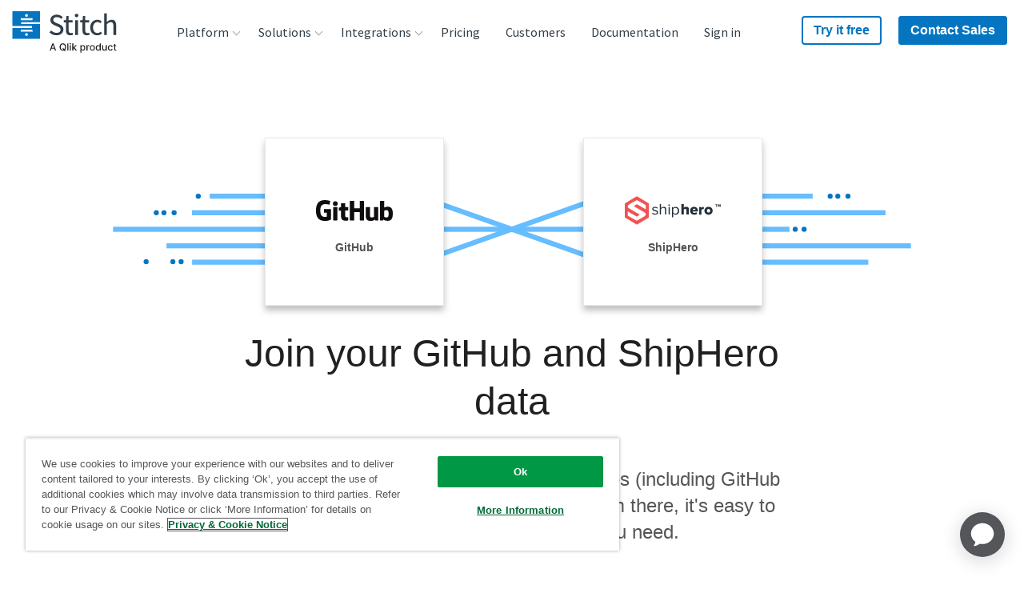

--- FILE ---
content_type: text/html; charset=UTF-8
request_url: https://www.stitchdata.com/integrations/github/shiphero/
body_size: 87626
content:
<!DOCTYPE html><html prefix="og: http://ogp.me/ns#" lang="en"><head><meta charSet="utf-8"/><meta http-equiv="x-ua-compatible" content="ie=edge"/><meta name="viewport" content="width=device-width, initial-scale=1, shrink-to-fit=no"/><script src="https://cdn.cookielaw.org/scripttemplates/otSDKStub.js" data-domain-script="dc060453-2cf2-4e3b-b3fb-f1e88fef170a" type="text/javascript" async=""></script><script type="text/javascript">function OptanonWrapper() {}</script><script src="https://cdn.optimizely.com/js/17893791009.js"></script><meta name="generator" content="Gatsby 4.22.0"/><meta data-react-helmet="true" name="description" content="Join your GitHub and ShipHero data in minutes without the headache of writing and maintaining ETL scripts."/><meta data-react-helmet="true" name="robots" content="index, follow"/><meta data-react-helmet="true" property="og:title" content="Join your GitHub and ShipHero data in minutes"/><meta data-react-helmet="true" property="og:description" content="Join your GitHub and ShipHero data in minutes without the headache of writing and maintaining ETL scripts."/><meta data-react-helmet="true" property="og:image" content="https://www.stitchdata.com/images/og-site-icon.png"/><meta data-react-helmet="true" property="og:type" content="website"/><meta data-react-helmet="true" name="twitter:card" content="summary"/><meta data-react-helmet="true" name="twitter:creator" content="@stitch_data"/><meta data-react-helmet="true" name="twitter:title" content="Join your GitHub and ShipHero data in minutes"/><meta data-react-helmet="true" name="twitter:description" content="Join your GitHub and ShipHero data in minutes without the headache of writing and maintaining ETL scripts."/><meta data-react-helmet="true" property="twitter:image" content="https://www.stitchdata.com/images/og-site-icon.png"/><meta name="theme-color" content="#ffffff"/><style data-href="https://main--stitch-gatsby.netlify.app/styles.e4d46fe7c22ce556d570.css" data-identity="gatsby-global-css">:root{--device-switch:1100;--nav-height:80px;--logo-width:131px;--radius:4px;--c-nav-hover-darken:rgba(28,30,33,.05);--transSelector:"body.transparent-header";--navBoxShadow:0 15px 23px 8px rgba(0,0,0,.1);--headerIndex:100;--c-border:#e7e7e7;--nav-trigger-color:var(--c-primary)}.header-module--navSection--US1o\+{position:-webkit-sticky;position:sticky;top:0;transition:transform .25s ease;z-index:var(--z-topRegion)}.header-module--navSection--US1o\+.header-module--isSticky--HsDvR{box-shadow:0 1px 2px rgba(0,0,0,.1),0 2px 4px rgba(12,45,77,.05)}.header-module--navSection--US1o\+.header-module--isSticky--HsDvR:before{background-color:#fff}.header-module--mainMainHeader--J6saf .header-module--mainNav--5bcuZ li,.header-module--mainMainHeader--J6saf .header-module--mainNav--5bcuZ ul{line-height:1.875rem;list-style:none;margin:0;padding:0}.header-module--mainMainHeader--J6saf .header-module--headerLogo--TFrXk{align-items:center;display:flex;height:var(--nav-height);position:relative;width:var(--logo-width);z-index:15}.header-module--mainMainHeader--J6saf .header-module--headerLogo--TFrXk a{display:block;padding-top:6px}.header-module--mainMainHeader--J6saf .header-module--headerLogo--TFrXk svg{max-width:var(--logo-width);width:100%}.header-module--mainMainHeader--J6saf .header-module--navTrigger--EElHS{cursor:pointer;display:flex;flex-flow:column;height:44px;justify-content:space-between;margin-left:auto;margin-top:16px;padding:10px 5px;position:relative;width:44px;z-index:15}@media screen and (min-width:1100px){.header-module--mainMainHeader--J6saf .header-module--navTrigger--EElHS{display:none;position:absolute;right:-9999px;visibility:hidden}}.header-module--mainMainHeader--J6saf .header-module--navTrigger--EElHS:active,.header-module--mainMainHeader--J6saf .header-module--navTrigger--EElHS:focus{border:none;outline:none}.header-module--mainMainHeader--J6saf .header-module--navTrigger--EElHS:after,.header-module--mainMainHeader--J6saf .header-module--navTrigger--EElHS:before{content:""}.header-module--mainMainHeader--J6saf .header-module--navTrigger--EElHS:after,.header-module--mainMainHeader--J6saf .header-module--navTrigger--EElHS:before,.header-module--mainMainHeader--J6saf .header-module--navTrigger--EElHS span{background:var(--nav-trigger-color);border-radius:var(--radius);display:block;height:4px;transform-origin:right;transition:transform var(--timing-fast) ease,opacity var(--timing-fast) ease}.header-module--mainMainHeader--J6saf .header-module--navTrigger--EElHS span{text-indent:-9999px}.header-module--mainMainHeader--J6saf .header-module--mainNav--5bcuZ{background:#fff;border-radius:4px;border-top-left-radius:0;border-top-right-radius:0;box-shadow:var(--navBoxShadow);font-family:Source Sans Pro,helvetica,sans-serif;margin:0;max-height:calc(100vh - 120px);opacity:0;overflow-y:scroll;padding:12px 24px;pointer-events:none;text-align:left;transition:opacity var(--timing-fast) ease;width:100%;z-index:10}@media screen and (min-width:1100px){.header-module--mainMainHeader--J6saf .header-module--mainNav--5bcuZ{background:transparent;border-radius:0;box-shadow:none;height:var(--nav-height);margin:0;max-height:var(--nav-height);opacity:1;overflow:visible;padding:0;pointer-events:all;position:static;transition:none;width:auto}}.header-module--mainMainHeader--J6saf .header-module--mainNavList--N81XF{display:flex;flex-direction:column;font-size:1.5rem;position:relative;z-index:20}@media screen and (min-width:1100px){.header-module--mainMainHeader--J6saf .header-module--mainNavList--N81XF{flex-direction:row;font-size:0;height:var(--nav-height)}}@media screen and (max-width:1099px){.header-module--mainMainHeader--J6saf .header-module--menuIcon--5PdIH{display:none}}@media screen and (min-width:1100px){.header-module--mainMainHeader--J6saf .header-module--menuIcon--5PdIH{height:auto;margin-right:10px;max-height:22px;max-width:22px;width:auto}}.header-module--mainMainHeader--J6saf .header-module--menuItem--TSok5 a{color:var(--c-slate);display:block;font-weight:400;transition:color ease var(--timing-med),background-color ease var(--timing-med);width:100%}@media screen and (min-width:1100px){.header-module--mainMainHeader--J6saf .header-module--menuItem--TSok5 a{align-items:center;border-radius:var(--radius);display:flex;line-height:2rem;padding:4px 24px 4px 8px;transition:color ease var(--timing-med),background-color ease var(--timing-med)}}.header-module--mainMainHeader--J6saf .header-module--menuItem--TSok5>a,.header-module--mainMainHeader--J6saf .header-module--menuItem--TSok5>span{align-items:center;flex-flow:row nowrap;padding:5px}@media screen and (min-width:1100px){.header-module--mainMainHeader--J6saf .header-module--menuItem--TSok5>a,.header-module--mainMainHeader--J6saf .header-module--menuItem--TSok5>span{display:flex;font-size:1rem;line-height:2.25rem;padding:0 16px}}.header-module--mainMainHeader--J6saf .header-module--menuItem--TSok5.header-module--indented--tjVSq,.header-module--mainMainHeader--J6saf .header-module--menuItem--TSok5.header-module--indentedLast--pVAfl{padding-left:16px}@media screen and (min-width:1100px){.header-module--mainMainHeader--J6saf .header-module--menuItem--TSok5.header-module--indented--tjVSq,.header-module--mainMainHeader--J6saf .header-module--menuItem--TSok5.header-module--indentedLast--pVAfl{padding-left:24px;padding-right:24px}}.header-module--mainMainHeader--J6saf .header-module--menuItem--TSok5.header-module--indented--tjVSq a,.header-module--mainMainHeader--J6saf .header-module--menuItem--TSok5.header-module--indentedLast--pVAfl a{line-height:2rem;padding:4px 16px;white-space:nowrap}.header-module--mainMainHeader--J6saf .header-module--menuItem--TSok5.header-module--indented--tjVSq .header-module--menuIcon--5PdIH,.header-module--mainMainHeader--J6saf .header-module--menuItem--TSok5.header-module--indentedLast--pVAfl .header-module--menuIcon--5PdIH{height:32px;max-height:32px;max-width:32px;width:32px}.header-module--mainMainHeader--J6saf .header-module--menuItem--TSok5.header-module--indentedLast--pVAfl{padding-bottom:16px}@media screen and (max-width:1099px){.header-module--mainMainHeader--J6saf .header-module--menuItem--TSok5.header-module--large--geBfn>a,.header-module--mainMainHeader--J6saf .header-module--menuItem--TSok5.header-module--largeCloser--Tf5Mw>a{padding-left:8px}}@media screen and (min-width:1100px){.header-module--mainMainHeader--J6saf .header-module--menuItem--TSok5.header-module--large--geBfn,.header-module--mainMainHeader--J6saf .header-module--menuItem--TSok5.header-module--largeCloser--Tf5Mw{border-bottom:1px solid var(--c-border);border-bottom-left-radius:var(--radius);border-bottom-right-radius:var(--radius);margin-bottom:5px;min-width:-webkit-max-content;min-width:-moz-max-content;min-width:max-content;padding:8px;white-space:nowrap}.header-module--mainMainHeader--J6saf .header-module--menuItem--TSok5.header-module--large--geBfn>a,.header-module--mainMainHeader--J6saf .header-module--menuItem--TSok5.header-module--largeCloser--Tf5Mw>a{display:block;padding:16px 32px 16px 20px}.header-module--mainMainHeader--J6saf .header-module--menuItem--TSok5.header-module--large--geBfn .header-module--description--pOew7,.header-module--mainMainHeader--J6saf .header-module--menuItem--TSok5.header-module--large--geBfn .header-module--menuItemTitle--\+oYoh,.header-module--mainMainHeader--J6saf .header-module--menuItem--TSok5.header-module--largeCloser--Tf5Mw .header-module--description--pOew7,.header-module--mainMainHeader--J6saf .header-module--menuItem--TSok5.header-module--largeCloser--Tf5Mw .header-module--menuItemTitle--\+oYoh{line-height:1.375rem}.header-module--mainMainHeader--J6saf .header-module--menuItem--TSok5.header-module--large--geBfn .header-module--menuIcon--5PdIH,.header-module--mainMainHeader--J6saf .header-module--menuItem--TSok5.header-module--largeCloser--Tf5Mw .header-module--menuIcon--5PdIH{float:left;margin-right:10px;max-height:32px;max-width:32px}.header-module--mainMainHeader--J6saf .header-module--menuItem--TSok5.header-module--largeCloser--Tf5Mw{margin-bottom:-16px}}.header-module--mainMainHeader--J6saf .header-module--menuItem--TSok5.header-module--closer--eVvco,.header-module--mainMainHeader--J6saf .header-module--menuItem--TSok5.header-module--largeCloser--Tf5Mw{border-bottom:none}@media screen and (min-width:1100px){.header-module--mainMainHeader--J6saf .header-module--menuItem--TSok5.header-module--closer--eVvco,.header-module--mainMainHeader--J6saf .header-module--menuItem--TSok5.header-module--largeCloser--Tf5Mw{background-color:var(--c-altlight-2)}}.header-module--mainMainHeader--J6saf .header-module--menuItem--TSok5.header-module--heading--bxys6 a{padding-left:8px}@media screen and (min-width:1100px){.header-module--mainMainHeader--J6saf .header-module--menuItem--TSok5.header-module--heading--bxys6{border-bottom:1px solid var(--c-border);margin-bottom:5px;min-width:300px;padding:20px 24px 8px}.header-module--mainMainHeader--J6saf .header-module--menuItem--TSok5.header-module--heading--bxys6 a{padding-left:16px}.header-module--mainMainHeader--J6saf .header-module--menuItem--TSok5.header-module--heading--bxys6~.header-module--menuItem--TSok5{padding:2px 24px}.header-module--mainMainHeader--J6saf .header-module--menuItem--TSok5.header-module--heading--bxys6~.header-module--menuItem--TSok5 a{padding:4px 8px 4px 16px}}.header-module--mainMainHeader--J6saf .header-module--menuItem--TSok5.header-module--closer--eVvco{background-color:var(--c-altlight-2);padding:0;position:relative;z-index:2}@media screen and (min-width:1100px){.header-module--mainMainHeader--J6saf .header-module--menuItem--TSok5.header-module--closer--eVvco{border-radius:var(--radius);border-top-left-radius:0;border-top-right-radius:0;margin:16px 0 -24px;width:calc(100% + 48px)}}.header-module--mainMainHeader--J6saf .header-module--menuItem--TSok5.header-module--closer--eVvco>a{border-radius:var(--radius);border-top-left-radius:0;border-top-right-radius:0;justify-content:center;line-height:1.375rem;padding:16px 24px;text-align:center}@media screen and (max-width:1099px){.header-module--mainMainHeader--J6saf .header-module--menuItem--TSok5.header-module--closer--eVvco{margin-top:16px}}.header-module--mainMainHeader--J6saf .header-module--menuItem--TSok5.header-module--button--TMeLo,.header-module--mainMainHeader--J6saf .header-module--menuItem--TSok5.header-module--buttonSecondary--SF4zb{display:block;margin:0;padding:0}.header-module--mainMainHeader--J6saf .header-module--menuItem--TSok5.header-module--button--TMeLo:hover,.header-module--mainMainHeader--J6saf .header-module--menuItem--TSok5.header-module--buttonSecondary--SF4zb:hover{background:transparent}.header-module--mainMainHeader--J6saf .header-module--menuItem--TSok5.header-module--button--TMeLo:hover>a,.header-module--mainMainHeader--J6saf .header-module--menuItem--TSok5.header-module--buttonSecondary--SF4zb:hover>a{color:inherit}@media screen and (max-width:1099px){.header-module--mainMainHeader--J6saf .header-module--menuItem--TSok5.header-module--button--TMeLo,.header-module--mainMainHeader--J6saf .header-module--menuItem--TSok5.header-module--buttonSecondary--SF4zb{position:relative;text-align:left}}@media screen and (min-width:1100px){.header-module--mainMainHeader--J6saf .header-module--menuItem--TSok5.header-module--button--TMeLo,.header-module--mainMainHeader--J6saf .header-module--menuItem--TSok5.header-module--buttonSecondary--SF4zb{border-radius:var(--radius);margin:12px 6px 0}}.header-module--mainMainHeader--J6saf .header-module--menuItem--TSok5.header-module--button--TMeLo a{font-weight:600}@media screen and (min-width:1100px){.header-module--mainMainHeader--J6saf .header-module--menuItem--TSok5.header-module--button--TMeLo a{background:var(--c-primary);border-radius:var(--radius);box-shadow:inset 0 0 0 2px var(--c-primary);color:#fff;line-height:2.25rem;margin-top:8px;padding:0 15px}.header-module--mainMainHeader--J6saf .header-module--menuItem--TSok5.header-module--button--TMeLo a:hover{background:var(--c-button-hover);color:#fff}$(var(--transSelector)) .header-module--mainMainHeader--J6saf .header-module--menuItem--TSok5.header-module--button--TMeLo a:hover{color:#fff}.header-module--mainMainHeader--J6saf .header-module--menuItem--TSok5.header-module--button--TMeLo a .header-module--menuItemTitle--\+oYoh{line-height:2.25rem}}.header-module--mainMainHeader--J6saf .header-module--menuItem--TSok5.header-module--button--TMeLo:hover>a{color:#fff}.header-module--mainMainHeader--J6saf .header-module--menuItem--TSok5.header-module--buttonSecondary--SF4zb a{background:none;font-weight:600}@media screen and (min-width:1100px){.header-module--mainMainHeader--J6saf .header-module--menuItem--TSok5.header-module--buttonSecondary--SF4zb a{border-radius:var(--radius);box-shadow:inset 0 0 0 2px var(--c-primary);color:var(--c-primary);line-height:2.25rem;margin-top:8px;padding:0 15px}.header-module--mainMainHeader--J6saf .header-module--menuItem--TSok5.header-module--buttonSecondary--SF4zb a:hover{background:var(--c-button-sec-hover);color:var(--c-primary)}$(var(--transSelector)) .header-module--mainMainHeader--J6saf .header-module--menuItem--TSok5.header-module--buttonSecondary--SF4zb a:hover{color:#fff}.header-module--mainMainHeader--J6saf .header-module--menuItem--TSok5.header-module--buttonSecondary--SF4zb a .header-module--menuItemTitle--\+oYoh{line-height:2.25rem}}.header-module--mainMainHeader--J6saf .header-module--description--pOew7,.header-module--mainMainHeader--J6saf .header-module--menuItemTitle--\+oYoh{display:block}@media screen and (min-width:1100px){.header-module--mainMainHeader--J6saf .header-module--description--pOew7,.header-module--mainMainHeader--J6saf .header-module--menuItemTitle--\+oYoh{line-height:2rem}}.header-module--mainMainHeader--J6saf .header-module--description--pOew7{color:var(--c-mid-grey);display:block;font-size:1rem;font-weight:400;transition:color .24s ease,background-color .24s ease}@media screen and (min-width:1100px){.header-module--mainMainHeader--J6saf .header-module--description--pOew7{padding-left:42px}}.header-module--mainMainHeader--J6saf .header-module--menuItem--TSok5.header-module--navButtonLevel1--7zW7p{margin-left:unset}@media screen and (min-width:1100px){.header-module--mainMainHeader--J6saf .header-module--menuItem--TSok5.header-module--navButtonLevel1--7zW7p{margin-left:auto}.header-module--mainMainHeader--J6saf .header-module--menuItem--TSok5.header-module--navButtonLevel1--7zW7p+.header-module--menuItem--TSok5.header-module--navButtonLevel1--7zW7p{margin-left:15px}}.header-module--mainMainHeader--J6saf .header-module--itemMenuLevel1--w0zjn{font-size:1.5rem;line-height:1.875rem;overflow:hidden;transition:height .32s ease,margin .32s ease;will-change:height}@media screen and (min-width:1100px){.header-module--mainMainHeader--J6saf .header-module--itemMenuLevel1--w0zjn{display:flex;justify-content:center;order:10;overflow:visible;position:relative;transition:background .16s ease}.header-module--mainMainHeader--J6saf .header-module--itemMenuLevel1--w0zjn>a,.header-module--mainMainHeader--J6saf .header-module--itemMenuLevel1--w0zjn>span{font-size:1.3vw}}@media (min-width:1200px){.header-module--mainMainHeader--J6saf .header-module--itemMenuLevel1--w0zjn>a,.header-module--mainMainHeader--J6saf .header-module--itemMenuLevel1--w0zjn>span{font-size:1rem}}.header-module--mainMainHeader--J6saf .header-module--itemMenuLevel1--w0zjn:hover>ul{background:#fff;pointer-events:all;z-index:20}@media screen and (min-width:1100px){.header-module--mainMainHeader--J6saf .header-module--itemMenuLevel1--w0zjn:hover>ul{opacity:1;overflow:visible;transform:translateY(10px);z-index:20}@media (-ms-high-contrast:none){.header-module--mainMainHeader--J6saf .header-module--itemMenuLevel1--w0zjn:hover>ul{transform:translateY(10px) translateX(-50%)}}}@media screen and (min-width:1100px){.header-module--mainMainHeader--J6saf .header-module--itemMenuLevel1--w0zjn:hover:not(.header-module--button--TMeLo):not(.header-module--buttonSecondary--SF4zb)>a{-webkit-text-stroke-width:.7px;color:var(--c-text_black_alt)}}@media screen and (max-width:1099px){.header-module--mainMainHeader--J6saf .header-module--itemMenuLevel1--w0zjn.header-module--hasChildren--g4qxM{height:38px}.header-module--mainMainHeader--J6saf .header-module--itemMenuLevel1--w0zjn.header-module--hasChildren--g4qxM.header-module--isOpen--dZGzc>a{color:var(--c-text_black_alt)}.header-module--mainMainHeader--J6saf .header-module--itemMenuLevel1--w0zjn.header-module--hasChildren--g4qxM.header-module--isOpen--dZGzc>a:after{transform:rotate(0deg)}}@media screen and (min-width:1100px){.header-module--mainMainHeader--J6saf .header-module--itemMenuLevel1--w0zjn.header-module--hasChildren--g4qxM:after{background:transparent;content:" ";height:20px;pointer-events:none;position:absolute;top:100%;width:200%}.header-module--mainMainHeader--J6saf .header-module--itemMenuLevel1--w0zjn.header-module--hasChildren--g4qxM:hover:after{pointer-events:all}}@media screen and (max-width:1099px){.header-module--mainMainHeader--J6saf .header-module--itemMenuLevel1--w0zjn.header-module--hasChildren--g4qxM>a{display:flex;justify-content:space-between}}.header-module--mainMainHeader--J6saf .header-module--itemMenuLevel1--w0zjn.header-module--hasChildren--g4qxM>a:after{background-image:url("data:image/svg+xml;charset=utf-8,%3Csvg xmlns='http://www.w3.org/2000/svg' viewBox='0 0 11 7'%3E%3Cpath fill='%23979797' d='M9.525 6.766a.65.65 0 0 0 1.016-.805l-.066-.083L5.304.35.508 5.897a.65.65 0 0 0 .908.924l.076-.074L5.34 2.295l4.184 4.47Z'/%3E%3C/svg%3E");background-repeat:no-repeat;background-size:contain;content:"";display:inline-block;height:12px;transform:rotate(180deg);transition:transform ease var(--timing-med);width:18px}@media screen and (min-width:1100px){.header-module--mainMainHeader--J6saf .header-module--itemMenuLevel1--w0zjn.header-module--hasChildren--g4qxM>a:after{background-image:none;border:solid #979797;border-width:0 1px 1px 0;display:inline-block;height:auto;margin:0 -8px 0 6px;padding:3px;position:relative;right:auto;top:-1px;transform:rotate(45deg);width:auto}.header-module--mainMainHeader--J6saf .header-module--itemMenuLevel1--w0zjn.header-module--hasChildren--g4qxM:hover>a:after{top:2px;transform:rotate(-135deg)}.header-module--mainMainHeader--J6saf .header-module--itemMenuLevel1--w0zjn.header-module--hasSideBySideChildren--vs2ri{width:-webkit-max-content;width:-moz-max-content;width:max-content}.header-module--mainMainHeader--J6saf .header-module--itemMenuLevel1--w0zjn.header-module--hasSideBySideChildren--vs2ri>.header-module--subMenu--6GWgo{display:flex;flex-flow:row nowrap;min-width:480px;padding:32px 0 24px;width:-webkit-fit-content;width:-moz-fit-content;width:fit-content}.header-module--mainMainHeader--J6saf .header-module--itemMenuLevel1--w0zjn.header-module--hasSideBySideChildren--vs2ri>.header-module--subMenu--6GWgo .header-module--hasChildren--g4qxM:not(:first-child):before{background:var(--c-border);content:"";height:100%;left:0;position:absolute;top:0;width:1px}.header-module--mainMainHeader--J6saf .header-module--itemMenuLevel1--w0zjn.header-module--hasSideBySideChildren--vs2ri>.header-module--subMenu--6GWgo a{align-items:flex-start;line-height:1.375rem;padding:9px 10px}.header-module--mainMainHeader--J6saf .header-module--itemMenuLevel1--w0zjn.header-module--hasSideBySideChildren--vs2ri>.header-module--subMenu--6GWgo>li{flex:1 1 0;min-width:auto}.header-module--mainMainHeader--J6saf .header-module--itemMenuLevel1--w0zjn.header-module--hasSideBySideChildren--vs2ri>.header-module--subMenu--6GWgo li.header-module--closer--eVvco{flex-basis:100%;width:calc(100% + 48px)}.header-module--mainMainHeader--J6saf .header-module--itemMenuLevel1--w0zjn.header-module--hasSideBySideChildren--vs2ri>.header-module--subMenu--6GWgo li.header-module--closer--eVvco a{padding:16px 24px}.header-module--mainMainHeader--J6saf .header-module--itemMenuLevel1--w0zjn.header-module--hasSideBySideChildren--vs2ri>.header-module--subMenu--6GWgo li.header-module--closer--eVvco a span{line-height:1.375rem}}.header-module--mainMainHeader--J6saf .header-module--itemMenuLevel1--w0zjn>.header-module--subMenu--6GWgo{background:var(--c-white);display:flex;flex-flow:column nowrap;flex-wrap:wrap;font-size:1rem}@media screen and (min-width:1100px){.header-module--mainMainHeader--J6saf .header-module--itemMenuLevel1--w0zjn>.header-module--subMenu--6GWgo{border-top:3px solid var(--c-blue-nav-top-border);border-top-left-radius:0;border-top-right-radius:0;margin-top:-10px;padding-bottom:16px}}.header-module--mainMainHeader--J6saf li.header-module--sideBySide--MaHwh{position:relative}@media screen and (min-width:1100px){.header-module--mainMainHeader--J6saf li.header-module--sideBySide--MaHwh{padding-left:15px;padding-right:15px}}.header-module--mainMainHeader--J6saf li.header-module--sideBySide--MaHwh a{align-items:flex-start}@media screen and (min-width:1100px){.header-module--mainMainHeader--J6saf li.header-module--sideBySide--MaHwh a{line-height:1.375rem;padding:9px 24px 9px 8px}}.header-module--mainMainHeader--J6saf li.header-module--sideBySide--MaHwh .header-module--menuItemTitle--\+oYoh{line-height:1.375rem;white-space:nowrap}.header-module--mainMainHeader--J6saf .header-module--groupTitle--ej4QL{color:#b0b0b0;display:inline-block;float:left;font-size:.9375rem;padding:16px 0 8px 8px}@media screen and (min-width:1100px){.header-module--mainMainHeader--J6saf .header-module--groupTitle--ej4QL{padding:0 30px 9px 28px}}.header-module--mainMainHeader--J6saf .header-module--menuLevel2--XKz0d{line-height:1.25rem;padding-bottom:16px}@media screen and (min-width:1100px){.header-module--mainMainHeader--J6saf .header-module--menuLevel2--XKz0d{background:var(--c-white);border-radius:4px;box-shadow:0 15px 23px 8px rgba(0,0,0,.1);display:flex;flex-wrap:wrap;font-size:1rem;height:auto;margin:0;min-width:240px;opacity:0;overflow:visible;padding:0 0 20px;pointer-events:none;position:absolute;top:100%;transform:translateY(-10px);transition:color .16s ease,background .16s ease,transform .16s ease,opacity .16s ease,z-index 0ms ease .32s;z-index:-1}.header-module--mainMainHeader--J6saf .header-module--menuLevel2--XKz0d:after{border:12px solid transparent;border-bottom:12px solid var(--c-blue-nav-top-border);content:"";height:0;left:0;margin:auto;position:absolute;right:0;top:-25px;width:0;z-index:-1}}.header-module--mainMainHeader--J6saf .header-module--menuLevel2--XKz0d a:hover{background-color:var(--c-nav-hover-darken)}.header-module--mainMainHeader--J6saf li.header-module--itemMenuLevel2--JHsnR{width:auto}.header-module--mainMainHeader--J6saf li.header-module--itemMenuLevel2--JHsnR,.header-module--mainMainHeader--J6saf li.header-module--itemMenuLevel3--eQD\+D,.header-module--mainMainHeader--J6saf li.header-module--itemMenuLevel4--NHgAu{padding-left:16px;text-align:left}@media screen and (min-width:1100px){.header-module--mainMainHeader--J6saf li.header-module--itemMenuLevel2--JHsnR,.header-module--mainMainHeader--J6saf li.header-module--itemMenuLevel3--eQD\+D,.header-module--mainMainHeader--J6saf li.header-module--itemMenuLevel4--NHgAu{padding:15px 20px 0}}.header-module--mainMainHeader--J6saf li.header-module--itemMenuLevel2--JHsnR>a,.header-module--mainMainHeader--J6saf li.header-module--itemMenuLevel3--eQD\+D>a,.header-module--mainMainHeader--J6saf li.header-module--itemMenuLevel4--NHgAu>a{padding:8px 10px 8px 8px}@media screen and (min-width:1100px){.header-module--mainMainHeader--J6saf li.header-module--itemMenuLevel2--JHsnR>a,.header-module--mainMainHeader--J6saf li.header-module--itemMenuLevel3--eQD\+D>a,.header-module--mainMainHeader--J6saf li.header-module--itemMenuLevel4--NHgAu>a{align-items:center;border-radius:4px;display:flex;padding:4px 8px 4px 16px}}.header-module--mainMainHeader--J6saf .header-module--itemMenuLevel4--NHgAu{padding:3px 0;width:100%}.header-module--mainMainHeader--J6saf .header-module--itemMenuLevel4--NHgAu>a{padding:8px 10px 8px 24px}.header-module--mainMainHeader--J6saf .header-module--mainHeader--9gd2Z{align-content:flex-start;-webkit-animation:var(--timing-med) header-module--reduceOverflow--rlu7\+;animation:var(--timing-med) header-module--reduceOverflow--rlu7\+;background-color:transparent;border:0;display:flex;flex-wrap:wrap;height:var(--nav-height);padding:0 15px;position:relative;transition:background-color var(--timing-med) ease,height 0ms ease var(--timing-slow),box-shadow var(--timing-med) ease;width:100%;z-index:var(--headerIndex)}@media screen and (min-width:1100px){.header-module--mainMainHeader--J6saf .header-module--mainHeader--9gd2Z{display:grid;gap:1vw;grid-auto-flow:row;grid-template-columns:minmax(100px,150px) auto;margin-left:auto;margin-right:auto;max-width:1280px}.header-module--mainMainHeader--J6saf .header-module--mainHeader--9gd2Z .header-module--headerLogo--TFrXk,.header-module--mainMainHeader--J6saf .header-module--mainHeader--9gd2Z .header-module--mainNav--5bcuZ{grid-column:span 1/span 1;grid-row-end:1;grid-row-start:1;width:auto}.header-module--mainMainHeader--J6saf .header-module--mainHeader--9gd2Z .header-module--ctaNav--iip4S{grid-column:span 1/span 1;grid-row-end:1;grid-row-start:1;justify-self:end;width:auto}}@media (min-width:1200px){.header-module--mainMainHeader--J6saf .header-module--mainHeader--9gd2Z{gap:40px}}.header-module--mainMainHeader--J6saf .header-module--mainHeader--9gd2Z a{text-decoration:none}.header-module--mainMainHeader--J6saf .header-module--mainHeader--9gd2Z:before{content:"";height:var(--nav-height);left:0;position:absolute;transition:background ease var(--timing-fast);width:100%}.header-module--mainMainHeader--J6saf .header-module--mainHeader--9gd2Z.header-module--isSticky--HsDvR{box-shadow:0 1px 2px rgba(var(--c-black-rgb),.1),0 2px 4px rgba(var(--c-space-rgb),.05)}.header-module--mainMainHeader--J6saf .header-module--mainHeader--9gd2Z.header-module--isSticky--HsDvR:before{background-color:#fff}@media screen and (max-width:1099px){.header-module--mainMainHeader--J6saf .header-module--mainHeader--9gd2Z.header-module--isOpen--dZGzc{overflow:visible;padding-bottom:var(--nav-height);pointer-events:none;position:relative;transition-delay:0ms}.header-module--mainMainHeader--J6saf .header-module--mainHeader--9gd2Z.header-module--isOpen--dZGzc>*{pointer-events:all}@media screen and (max-width:1099px){.header-module--mainMainHeader--J6saf .header-module--mainHeader--9gd2Z.header-module--isOpen--dZGzc .header-module--mainNav--5bcuZ{display:block;opacity:1;padding-bottom:24px;pointer-events:all;transition:opacity var(--timing-fast) ease;visibility:visible}}.header-module--mainMainHeader--J6saf .header-module--mainHeader--9gd2Z.header-module--isOpen--dZGzc .header-module--navTrigger--EElHS:before{transform:translateY(-2px) translateX(-4px) rotate(-45deg)}.header-module--mainMainHeader--J6saf .header-module--mainHeader--9gd2Z.header-module--isOpen--dZGzc .header-module--navTrigger--EElHS span{opacity:0;transform:translateX(20px)}.header-module--mainMainHeader--J6saf .header-module--mainHeader--9gd2Z.header-module--isOpen--dZGzc .header-module--navTrigger--EElHS:after{transform:translateY(2px) translateX(-4px) rotate(45deg)}}body.darkOpaque .siteHeader:before{background-color:#fff}body.darkTransparent .pageInterior,body.lightTransparent .pageInterior{margin-top:calc(var(--nav-height)*-1)}@media screen and (min-width:1100px){body.lightTransparent header.notSticky .navLinkLevel1>a{color:var(--c-white)}body.lightTransparent header.notSticky .navLinkLevel1:hover>a{color:var(--c-primary)}body.lightTransparent header.notSticky .navButtonLevel1 a{color:var(--c-white)}body.lightTransparent header.notSticky .navGlobeLevel1>a{background-color:var(--c-white)}body.lightTransparent header.notSticky .navGlobeLevel1:hover>a{background-color:var(--c-primary)}}@-webkit-keyframes header-module--reduceOverflow--rlu7\+{0%{overflow:visible}to{overflow:hidden}}@keyframes header-module--reduceOverflow--rlu7\+{0%{overflow:visible}to{overflow:hidden}}:root{--maxWidth:1200px;--c-dark-grey:#262626;--c-text_black_alt:var(--c-dark-grey);--c-dove_gray:#555;--c-black:#000;--c-white:#fff;--c-blue-gradient-1:#0675c1;--c-blue-gradient-2:#00bcd9;--c-blue-gradient-3:#06538a;--c-text_blue:#cde2f2;--c-slate:#323e48;--c-primary:var(--c-blue-gradient-1);--c-blue-nav-top-border:#04bcd9;--c-button-sec-hover:#cde2f2;--c-button-hover:#06538a;--c-error-red:#ff001e;--timing-slow:320ms;--timing-med:240ms;--timing-fast:120ms;--timing-base:160ms;--z-topRegion:20}.footer-module--siteFooter--fJZRU{background:var(--c-dove_gray);color:var(--c-white);font-family:Source Sans Pro,helvetica,sans-serif;font-size:.875rem;font-weight:400;line-height:1.5rem;overflow:hidden;padding-bottom:60px;padding-top:60px;position:relative}.footer-module--siteFooter--fJZRU a{color:var(--c-white);display:block;font-size:1.125rem;font-weight:400;line-height:1.25rem;padding:8px 0;text-align:left;text-decoration:none;transition:ease var(--timing-fast) opacity}@media screen and (min-width:376px){.footer-module--siteFooter--fJZRU a{font-size:1rem;line-height:1.25rem;padding:6px 0}}@media screen and (min-width:1100px){.footer-module--siteFooter--fJZRU a{font-size:.9375rem;line-height:1.125rem;padding:5px 0}}.footer-module--siteFooter--fJZRU a:hover{color:var(--c-white);opacity:.7}.footer-module--siteFooter--fJZRU .footer-module--container--dt9Rp{display:grid;margin-left:auto;margin-right:auto;max-width:1280px;position:relative}.footer-module--siteFooter--fJZRU .footer-module--container--dt9Rp .footer-module--nav--VRQgc{display:flex;flex-flow:row wrap;padding-bottom:32px}.footer-module--siteFooter--fJZRU .footer-module--container--dt9Rp .footer-module--nav--VRQgc .footer-module--menuGroup--Bv3-B{flex-basis:100%;list-style:none;margin:0;padding:0 16px 30px}@media screen and (min-width:700px) and (max-width:1099px){.footer-module--siteFooter--fJZRU .footer-module--container--dt9Rp .footer-module--nav--VRQgc .footer-module--menuGroup--Bv3-B{flex-basis:33.33333%}}@media screen and (min-width:1100px){.footer-module--siteFooter--fJZRU .footer-module--container--dt9Rp .footer-module--nav--VRQgc .footer-module--menuGroup--Bv3-B{flex-basis:16.66667%}}.footer-module--siteFooter--fJZRU .footer-module--container--dt9Rp .footer-module--nav--VRQgc .footer-module--menuGroup--Bv3-B li{margin-bottom:10px}.footer-module--siteFooter--fJZRU .footer-module--container--dt9Rp .footer-module--nav--VRQgc .footer-module--menuGroup--Bv3-B li:last-child{margin-bottom:0}.footer-module--siteFooter--fJZRU .footer-module--container--dt9Rp .footer-module--nav--VRQgc .footer-module--menuGroup--Bv3-B a:hover{opacity:.7}.footer-module--siteFooter--fJZRU .footer-module--container--dt9Rp .footer-module--nav--VRQgc .footer-module--menuGroup--Bv3-B .footer-module--Heading--YFl9p{border-bottom:0;padding-bottom:0}.footer-module--siteFooter--fJZRU .footer-module--container--dt9Rp .footer-module--nav--VRQgc .footer-module--menuGroup--Bv3-B .footer-module--Heading--YFl9p a{color:var(--c-text_blue);font-size:.9375rem;font-weight:700}.footer-module--siteFooter--fJZRU .footer-module--container--dt9Rp .footer-module--nav--VRQgc .footer-module--menuGroup--Bv3-B .footer-module--Heading--YFl9p a:hover{color:var(--c-text_blue)}.footer-module--siteFooter--fJZRU .footer-module--container--dt9Rp .footer-module--nav--VRQgc .footer-module--menuGroup--Bv3-B .footer-module--Heading--YFl9p:first-of-type{padding-top:0}@media screen and (min-width:700px) and (max-width:1099px){.footer-module--siteFooter--fJZRU .footer-module--socials--04\+db{order:1}}.footer-module--siteFooter--fJZRU .footer-module--socials--04\+db{display:flex;flex-flow:row nowrap;margin:0;order:0;padding:0 16px 32px}.footer-module--siteFooter--fJZRU .footer-module--socials--04\+db li{list-style:none;margin:0 20px 0 0;padding:0;width:44px}@media screen and (min-width:1100px){.footer-module--siteFooter--fJZRU .footer-module--socials--04\+db li{width:22px}}.footer-module--siteFooter--fJZRU .footer-module--socials--04\+db img{height:auto;max-height:44px;max-width:44px;padding:8px;width:auto}@media screen and (min-width:1100px){.footer-module--siteFooter--fJZRU .footer-module--socials--04\+db img{max-height:22px;max-width:22px;padding:0}}.footer-module--siteFooter--fJZRU .footer-module--socials--04\+db a{margin:0;padding:0}.slick-slider{-webkit-touch-callout:none;-webkit-tap-highlight-color:transparent;box-sizing:border-box;touch-action:pan-y;-webkit-user-select:none;user-select:none;-khtml-user-select:none}.slick-list,.slick-slider{display:block;position:relative}.slick-list{margin:0;overflow:hidden;padding:0}.slick-list:focus{outline:none}.slick-list.dragging{cursor:pointer;cursor:hand}.slick-slider .slick-list,.slick-slider .slick-track{-webkit-transform:translateZ(0);transform:translateZ(0)}.slick-track{display:block;left:0;margin-left:auto;margin-right:auto;position:relative;top:0}.slick-track:after,.slick-track:before{content:"";display:table}.slick-track:after{clear:both}.slick-loading .slick-track{visibility:hidden}.slick-slide{display:none;float:left;height:100%;min-height:1px}[dir=rtl] .slick-slide{float:right}.slick-slide img{display:block}.slick-slide.slick-loading img{display:none}.slick-slide.dragging img{pointer-events:none}.slick-initialized .slick-slide{display:block}.slick-loading .slick-slide{visibility:hidden}.slick-vertical .slick-slide{border:1px solid transparent;display:block;height:auto}.slick-arrow.slick-hidden{display:none}html{box-sizing:border-box}*,:after,:before{box-sizing:inherit}
/*! normalize.css v8.0.1 | MIT License | github.com/necolas/normalize.css */html{-webkit-text-size-adjust:100%;line-height:1.15}body{margin:0}main{display:block}h1{font-size:2em;margin:.67em 0}hr{box-sizing:content-box;height:0;overflow:visible}a{background-color:transparent}abbr[title]{border-bottom:none;text-decoration:underline;-webkit-text-decoration:underline dotted;text-decoration:underline dotted}b,strong{font-weight:bolder}code,kbd,samp{font-family:monospace,monospace;font-size:1em}small{font-size:80%}sub,sup{font-size:75%;line-height:0;position:relative;vertical-align:baseline}sub{bottom:-.25em}sup{top:-.5em}img{border-style:none}button,input,optgroup,select,textarea{font-family:inherit;font-size:100%;line-height:1.15;margin:0}button,input{overflow:visible}button,select{text-transform:none}[type=button],[type=reset],[type=submit],button{-webkit-appearance:button}[type=button]::-moz-focus-inner,[type=reset]::-moz-focus-inner,[type=submit]::-moz-focus-inner,button::-moz-focus-inner{border-style:none;padding:0}[type=button]:-moz-focusring,[type=reset]:-moz-focusring,[type=submit]:-moz-focusring,button:-moz-focusring{outline:1px dotted ButtonText}fieldset{padding:.35em .75em .625em}legend{box-sizing:border-box;color:inherit;display:table;max-width:100%;padding:0;white-space:normal}progress{vertical-align:baseline}textarea{overflow:auto}[type=checkbox],[type=radio]{box-sizing:border-box;padding:0}[type=number]::-webkit-inner-spin-button,[type=number]::-webkit-outer-spin-button{height:auto}[type=search]{-webkit-appearance:textfield;outline-offset:-2px}[type=search]::-webkit-search-decoration{-webkit-appearance:none}::-webkit-file-upload-button{-webkit-appearance:button;font:inherit}details{display:block}summary{display:list-item}[hidden],template{display:none}@font-face{font-family:Fira Sans;font-style:normal;font-weight:300;src:url(/src/assets/fonts/fira/eot/FiraSans-Light.eot);src:local("Fira Sans Light"),url(/src/assets/fonts/fira/FiraSans-Light.eot) format("embedded-opentype"),url(/src/assets/fonts/fira/woff/FiraSans-Light.woff) format("woff"),url(/src/assets/fonts/fira/ttf/FiraSans-Light.ttf) format("truetype")}@font-face{font-family:Fira Sans;font-style:italic;font-weight:300;src:url(/src/assets/fonts/fira/eot/FiraSans-LightItalic.eot);src:local("Fira Sans Light Italic"),url(/src/assets/fonts/fira/eot/FiraSans-LightItalic.eot) format("embedded-opentype"),url(/src/assets/fonts/fira/woff/FiraSans-LightItalic.woff) format("woff"),url(/src/assets/fonts/fira/ttf/FiraSans-LightItalic.ttf) format("truetype")}@font-face{font-family:Fira Sans;font-style:normal;font-weight:400;src:url(/src/assets/fonts/fira/eot/FiraSans-Regular.eot);src:local("Fira Sans Regular"),url(/src/assets/fonts/fira/eot/FiraSans-Regular.eot) format("embedded-opentype"),url(/src/assets/fonts/fira/woff/FiraSans-Regular.woff) format("woff"),url(/src/assets/fonts/fira/ttf/FiraSans-Regular.ttf) format("truetype")}@font-face{font-family:Fira Sans;font-style:italic;font-weight:400;src:url(/src/assets/fonts/fira/eot/FiraSans-RegularItalic.eot);src:local("Fira Sans Regular Italic"),url(/src/assets/fonts/fira/eot/FiraSans-RegularItalic.eot) format("embedded-opentype"),url(/src/assets/fonts/fira/woff/FiraSans-RegularItalic.woff) format("woff"),url(/src/assets/fonts/fira/ttf/FiraSans-RegularItalic.ttf) format("truetype")}@font-face{font-family:Fira Sans;font-style:normal;font-weight:600;src:url(/src/assets/fonts/fira/eot/FiraSans-Medium.eot);src:local("Fira Sans Medium"),url(/src/assets/fonts/fira/eot/FiraSans-Medium.eot) format("embedded-opentype"),url(/src/assets/fonts/fira/woff/FiraSans-Medium.woff) format("woff"),url(/src/assets/fonts/fira/ttf/FiraSans-Medium.ttf) format("truetype")}@font-face{font-family:Fira Sans;font-style:italic;font-weight:600;src:url(/src/assets/fonts/fira/eot/FiraSans-MediumItalic.eot);src:local("Fira Sans Medium Italic"),url(/src/assets/fonts/fira/eot/FiraSans-MediumItalic.eot) format("embedded-opentype"),url(/src/assets/fonts/fira/woff/FiraSans-MediumItalic.woff) format("woff"),url(/src/assets/fonts/fira/ttf/FiraSans-MediumItalic.ttf) format("truetype")}@font-face{font-family:Fira Sans;font-style:normal;font-weight:600;src:url(/src/assets/fonts/fira/eot/FiraSans-Bold.eot);src:local("Fira Sans Bold"),url(/src/assets/fonts/fira/eot/FiraSans-Bold.eot) format("embedded-opentype"),url(/src/assets/fonts/fira/woff/FiraSans-Bold.woff) format("woff"),url(/src/assets/fonts/fira/ttf/FiraSans-Bold.ttf) format("truetype")}@font-face{font-family:Fira Sans;font-style:italic;font-weight:600;src:url(/src/assets/fonts/fira/eot/FiraSans-BoldItalic.eot);src:local("Fira Sans Bold Italic"),url(/src/assets/fonts/fira/eot/FiraSans-BoldItalic.eot) format("embedded-opentype"),url(/src/assets/fonts/fira/woff/FiraSans-BoldItalic.woff) format("woff"),url(/src/assets/fonts/fira/ttf/FiraSans-BoldItalic.ttf) format("truetype")}@font-face{font-family:Fira Mono;font-style:normal;font-weight:400;src:url(/src/assets/fonts/fira/eot/FiraMono-Regular.eot);src:local("Fira Mono"),url(/src/assets/fonts/fira/eot/FiraMono-Regular.eot) format("embedded-opentype"),url(/src/assets/fonts/fira/woff/FiraMono-Regular.woff) format("woff"),url(/src/assets/fonts/fira/ttf/FiraMono-Regular.ttf) format("truetype")}@font-face{font-family:Fira Mono;font-style:normal;font-weight:600;src:url(/src/assets/fonts/fira/eot/FiraMono-Bold.eot);src:local("Fira Mono Bold"),url(/src/assets/fonts/fira/eot/FiraMono-Bold.eot) format("embedded-opentype"),url(/src/assets/fonts/fira/woff/FiraMono-Bold.woff) format("woff"),url(/src/assets/fonts/fira/ttf/FiraMono-Bold.ttf) format("truetype")}body{font-family:PT Sans,sans-serif}body a{color:#0675c1;font-weight:600}body a:hover{color:#000}body a:focus{outline:5px auto #66bdff}body p{color:#555;line-height:1.4;margin-bottom:1.5em}body strong{font-weight:600}body ul{list-style:disc}body ol li,body ul li{margin-bottom:1.5em}body h2,body h3,body h4{margin-bottom:.25em}.text-left{text-align:left}code .rouge-gutter{padding:20px}.highlight{background:#fafafa}.highlight .c{color:#998;font-style:italic}.highlight .err{background-color:transparent;color:#82bd41}.highlight .k,.highlight .o{font-weight:700}.highlight .cm{color:#998;font-style:italic}.highlight .cp{color:#999;font-weight:700}.highlight .c1{color:#998;font-style:italic}.highlight .cs{color:#999;font-style:italic;font-weight:700}.highlight .gd{background-color:#fdd;color:#202020}.highlight .gd .x{background-color:#faa;color:#202020}.highlight .ge{font-style:italic}.highlight .gr{color:#a00}.highlight .gh{color:#999}.highlight .gi{background-color:#dfd;color:#202020}.highlight .gi .x{background-color:#afa;color:#202020}.highlight .go{color:#888}.highlight .gp{color:#555}.highlight .gs{font-weight:700}.highlight .gu{color:#aaa}.highlight .gt{color:#a00}.highlight .kc,.highlight .kd,.highlight .kp,.highlight .kr,.highlight .kt{font-weight:700}.highlight .kt{color:#458}.highlight .m{color:#0675c1}.highlight .s{color:#82bd41}.highlight .na{color:#0675c1}.highlight .nb{color:#0086b3}.highlight .nc{color:#458;font-weight:700}.highlight .no{color:#82bd41}.highlight .ni{color:purple}.highlight .ne,.highlight .nf{color:#ed4040;font-weight:700}.highlight .nn{color:#555}.highlight .nt{color:#82bd41}.highlight .nv{color:teal}.highlight .ow{font-weight:700}.highlight .w{color:#bbb}.highlight .mf,.highlight .mh,.highlight .mi,.highlight .mo{color:#0675c1}.highlight .s2,.highlight .sb,.highlight .sc,.highlight .sd,.highlight .se,.highlight .sh,.highlight .si,.highlight .sx{color:#82bd41}.highlight .sr{color:#009926}.highlight .s1{color:#82bd41}.highlight .ss{color:#990073}.highlight .bp{color:#999}.highlight .vc,.highlight .vg,.highlight .vi{color:#82bd41}.highlight .il{color:#0675c1}.ps-with-nav .st-form form.mktoForm .mktoFormRow label[for=Express_Consent__c] a .arrow:after,.ps .st-form form.mktoForm .mktoFormRow label[for=Express_Consent__c] a .arrow:after,.st-button-cta--alt .arrow:after,.st-button-cta--magenta .arrow:after,.st-button-cta-pri-alt .arrow:after,.st-button-cta-pri .arrow:after,.st-button-cta-sec .arrow:after,.st-button-cta-ter .arrow:after,.st-button-cta .arrow:after,.st-button-inverse .arrow:after,.st-button-outline .arrow:after,.st-button-plain--alt .arrow:after,.st-button-plain--relay .arrow:after,.st-button-plain--yellow .arrow:after,.st-button-plain .arrow:after,.st-button .arrow:after,.talend-leafpages .setup .st-callout .callout-content .text a .arrow:after{content:"  ➔";font-size:.9em;position:relative}.st-button-cta--alt .arrow-down:after,.st-button-cta--magenta .arrow-down:after,.st-button-cta-pri-alt .arrow-down:after,.st-button-cta-pri .arrow-down:after,.st-button-cta-sec .arrow-down:after,.st-button-cta-ter .arrow-down:after,.st-button-cta .arrow-down:after,.st-button-inverse .arrow-down:after,.st-button-outline .arrow-down:after,.st-button .arrow-down:after,.talend-leafpages .setup .st-callout .callout-content .text a .arrow-down:after{border:solid #fff;border-width:0 3px 3px 0;display:inline-block;padding:3px;position:relative;transform:rotate(45deg);-webkit-transform:rotate(45deg)}.st-button,.st-button-cta,.st-button-cta--alt,.st-button-cta--magenta,.st-button-cta-pri,.st-button-cta-pri-alt,.st-button-cta-sec,.st-button-cta-ter,.st-button-inverse,.st-button-outline,.st-button-set .st-button,.talend-leafpages .setup .st-callout .callout-content .text a{-webkit-font-smoothing:antialiased;-moz-osx-font-smoothing:grayscale;background-color:#202020;border:3px solid #202020;border-radius:2em;box-sizing:border-box;color:#fff;cursor:pointer;display:block;font-weight:700;outline:none;padding:13px 20px 14px;position:relative;text-align:center;text-decoration:none;transition:all .25s ease-in-out;width:100%}.st-button-cta--alt .arrow,.st-button-cta--alt .arrow-down,.st-button-cta--magenta .arrow,.st-button-cta--magenta .arrow-down,.st-button-cta-pri-alt .arrow,.st-button-cta-pri-alt .arrow-down,.st-button-cta-pri .arrow,.st-button-cta-pri .arrow-down,.st-button-cta-sec .arrow,.st-button-cta-sec .arrow-down,.st-button-cta-ter .arrow,.st-button-cta-ter .arrow-down,.st-button-cta .arrow,.st-button-cta .arrow-down,.st-button-inverse .arrow,.st-button-inverse .arrow-down,.st-button-outline .arrow,.st-button-outline .arrow-down,.st-button .arrow,.st-button .arrow-down,.talend-leafpages .setup .st-callout .callout-content .text a .arrow,.talend-leafpages .setup .st-callout .callout-content .text a .arrow-down{bottom:.09em}.st-button-cta--alt:hover,.st-button-cta--magenta:hover,.st-button-cta-pri-alt:hover,.st-button-cta-pri:hover,.st-button-cta-sec:hover,.st-button-cta-ter:hover,.st-button-cta:hover,.st-button-inverse:hover,.st-button-outline:hover,.st-button:hover,.talend-leafpages .setup .st-callout .callout-content .text a:hover{background-color:#0675c1;border-color:#0675c1;color:#fff}.st-button-cta--alt:focus,.st-button-cta--magenta:focus,.st-button-cta-pri-alt:focus,.st-button-cta-pri:focus,.st-button-cta-sec:focus,.st-button-cta-ter:focus,.st-button-cta:focus,.st-button-inverse:focus,.st-button-outline:focus,.st-button:focus,.talend-leafpages .setup .st-callout .callout-content .text a:focus{outline:5px auto #66bdff}@media screen and (min-width:700px){.st-button,.st-button-cta,.st-button-cta--alt,.st-button-cta--magenta,.st-button-cta-pri,.st-button-cta-pri-alt,.st-button-cta-sec,.st-button-cta-ter,.st-button-inverse,.st-button-outline,.st-button-set .st-button,.talend-leafpages .setup .st-callout .callout-content .text a{display:inline-block;text-align:left;vertical-align:top;width:auto}}.st-button-cta{background-color:#fff;border-color:#0675c1;color:#0675c1}.st-button-cta:hover{background-color:#0675c1;border-color:#0675c1;color:#fff}.st-button-cta:focus{outline:5px auto #66bdff}.st-button-cta-pri{background-color:#0675c1;border-color:#0675c1;color:#fff!important}.st-button-cta-pri:hover{background-color:#000;border-color:#000;color:#fff!important}.st-button-cta-pri:focus{outline:5px auto #66bdff}.st-button-cta-pri-alt{background-color:#0675c1;border-color:#0675c1;color:#fff!important}.st-button-cta-pri-alt:hover{background-color:#000;border-color:#000;color:#fff!important}.st-button-cta-pri-alt:focus{outline:5px auto #66bdff}.st-button-cta-sec{background-color:#fff;border-color:#fff;color:#000!important}.st-button-cta-sec:hover{background-color:#000;border-color:#000;color:#fff!important}.st-button-cta-sec:focus{outline:5px auto #66bdff}.st-button-cta-ter{background-color:#fff;border-color:#0675c1;color:#0675c1!important}.st-button-cta-ter:hover{background-color:#0675c1;border-color:#0675c1;color:#fff!important}.st-button-cta-ter:focus{outline:5px auto #66bdff}.st-button-inverse{background-color:#0675c1;border-color:#0675c1;color:#fff}.st-button-inverse:hover{background-color:#000;border-color:#000;color:#fff}.inverse .st-button{background-color:#66bdff;border-color:#66bdff;color:#0675c1}.st-button-outline{background-color:hsla(0,0%,100%,0);border-color:#0675c1;color:#0675c1}.st-button-outline:hover{background-color:#0675c1;border-color:#0675c1;color:#fff}.st-button-cta--alt{border-color:#66bdff}.st-button-cta--magenta{background-color:#66bdff;border-color:#66bdff;box-shadow:1px 2px 4px 1px hsla(0,0%,47%,.25);color:#000;margin:0 auto 10px;padding:17px 17px 18px!important;text-align:center;width:100%}.ps-with-nav .st-form form.mktoForm .mktoFormRow label[for=Express_Consent__c] a,.ps .st-form form.mktoForm .mktoFormRow label[for=Express_Consent__c] a,.st-button-plain,.st-button-plain--alt,.st-button-plain--relay,.st-button-plain--yellow{background-color:inherit;border:0;color:#202020;cursor:pointer;display:inline-block;font-weight:600;outline:none;padding:0;text-decoration:underline}.highlight.st-button-plain,.highlight.st-button-plain--alt,.highlight.st-button-plain--relay,.highlight.st-button-plain--yellow,.ps-with-nav .st-form form.mktoForm .mktoFormRow label[for=Express_Consent__c] a.highlight,.ps .st-form form.mktoForm .mktoFormRow label[for=Express_Consent__c] a.highlight{position:relative}.highlight.st-button-plain--alt:before,.highlight.st-button-plain--relay:before,.highlight.st-button-plain--yellow:before,.highlight.st-button-plain:before,.ps-with-nav .st-form form.mktoForm .mktoFormRow label[for=Express_Consent__c] a.highlight:before,.ps .st-form form.mktoForm .mktoFormRow label[for=Express_Consent__c] a.highlight:before{background-color:#66bdff;content:"";display:block;height:10px;left:-6px;position:absolute;top:13px;width:100%;z-index:-1}.st-button-plain--alt{color:#0675c1;text-decoration:none}.st-button-plain--yellow{color:#66bdff;text-decoration:none}.st-button-plain--relay{color:#82bd41;text-decoration:none}.st-button-set .st-button{background-color:#fff;border-color:#0675c1;border-radius:0;color:#0675c1}.st-button-set .st-button:hover{background-color:#000;border-color:#000;color:#fff}.st-button-set .st-button.highlight{background-color:#0675c1;border-color:#0675c1;color:#fff}.st-button-set .st-button.highlight:hover{background-color:#000;border-color:#000;color:#fff}.st-ctas-btn-container-a{background:hsla(0,0%,78%,.5);padding:30px}.disabled-link{background-color:"grey";pointer-events:none}.st-heading--1{-webkit-font-smoothing:antialiased;-moz-osx-font-smoothing:grayscale;font-family:PT Sans,sans-serif;font-size:2.25rem;font-weight:400;line-height:1.25;opacity:1;transition:all .15s ease-in-out}@media screen and (min-width:700px){.st-heading--1{font-size:3rem}}.st-heading--2{-webkit-font-smoothing:antialiased;-moz-osx-font-smoothing:grayscale;font-family:PT Sans,sans-serif;font-size:1.5rem;font-weight:400;line-height:1.4;opacity:1;transition:all .15s ease-in-out}@media screen and (min-width:700px){.st-heading--2{font-size:2.25rem}}.st-heading--3{font-size:1.5rem}.st-heading--3,.st-heading--4{-webkit-font-smoothing:antialiased;-moz-osx-font-smoothing:grayscale;font-weight:700}.st-heading--4{font-size:1rem}.st-subheading{-webkit-font-smoothing:antialiased;-moz-osx-font-smoothing:grayscale;color:#555;font-size:1.125rem;line-height:1.4;margin-bottom:0}@media screen and (min-width:700px){.st-subheading{font-size:1.5rem}}.st-subheading--alt{font-size:1.125rem}.st-heading-group{margin-bottom:2rem}@media screen and (min-width:700px){.st-heading-group--half{width:50%}}.st-stacked-subheading{display:block;font-size:.75em}.wf-loading .st-heading--1,.wf-loading .st-heading--2{opacity:0;transition:all .15s ease-in-out}.st-input,.st-textarea{-webkit-appearance:none;border:0;-webkit-border-radius:0;outline:none;padding:17px 17px 18px}.st-visually-hidden{clip:rect(0 0 0 0);border:0;height:1px;margin:-1px;overflow:hidden;padding:0;position:absolute;width:1px}.st-formfield-rounded{border-right:2px solid #0675c1!important}.st-icon{height:60px;position:relative;vertical-align:bottom;width:60px}.st-search-box{padding:0 20px}.st-search-box .st-search-box-input-container{align-items:center;border-bottom:1px solid #e2e2e2;display:flex}.st-search-box .st-search-box-input-container .st-plain-button-with-icon{background:none;border:none;border-radius:0;box-shadow:none;box-sizing:border-box;color:#1e2023;cursor:pointer;display:inline-block;font-size:.875rem;line-height:1.4;outline:none;padding:0;position:relative;text-decoration:none;text-shadow:none}.st-search-box .st-search-box-input-container .st-plain-button-with-icon__content{align-items:center;content:url([data-uri]);display:flex;justify-content:center;max-height:30px;width:27px}.st-search-box .st-search-box-input-container .st-plain-button-with-icon__content img{height:27px;width:27px}.st-search-box .st-search-box-input-container .st-search-box__input{background:transparent;border:transparent;font-size:1rem;font-weight:400;height:44px;width:100%}.st-search-box .st-search-box-input-container .st-search-box__input:focus{outline:0 auto -webkit-focus-ring-color}.st-search-box__focus-button{height:30px;width:40px}.st-search-box.focused .st-search-box-input-container{border-bottom:2px solid #0675c1;margin-bottom:-1px}.st-search-box .st-search-box__focus-button.active .st-plain-button-with-icon__content{content:url([data-uri])}figcaption{background:hsla(0,0%,39%,.1);border-left:thick solid rgba(30,32,35,.5);font-size:.8em;margin:0 0 30px 40px;padding:10px}.banner{background:#82bd41;font-size:.8125rem;margin-bottom:-10px;padding:20px;position:relative;text-align:center;z-index:101}.banner,.banner a{color:#fff;font-weight:600}.banner a:after{content:"  ➔";font-size:.9em;position:relative}@media screen and (min-width:700px){.banner{font-size:1rem}}.banner+.st-header{padding-top:5px}.st-callout .callout-decor{display:none}.st-callout .callout-decor-nohide{display:block}.st-callout .callout-decor--mobile{padding-bottom:37px}.st-callout .callout-detail-list{position:relative}.st-callout .callout-detail-list dd{margin:0 0 15px}.st-callout .callout-detail-list .with-icons{margin-left:60px}.st-callout .callout-detail-list .with-icons dd{margin-bottom:40px}.st-callout .callout-detail-list .with-icons dt{position:relative}.st-callout .callout-detail-list .with-icons dt:before{content:"";height:60px;left:-75px;position:absolute;top:-10px;width:60px}.st-callout .callout-detail-list .with-icons dt.press:before{background-image:url([data-uri])}.st-callout .callout-detail-list .with-icons dt.logos:before{background-image:url([data-uri])}.st-callout .callout-detail-list .with-icons dt.contacts:before{background-image:url([data-uri])}.st-callout .callout-detail-list--reverse{background-color:#eff2f7;color:#fff;margin-top:40px;padding:20px 20px 1px 30px}.st-callout .st-heading--2,.st-callout p{margin-bottom:22px}.st-callout .st-heading--4{margin-bottom:6px}.st-callout .little-description{font-size:.875rem;margin-bottom:0}.st-callout .little-description span{display:block}.st-callout .desktop{display:none}.st-callout.signup-form p{margin-bottom:10px}.st-callout .extra-description{display:block;margin-top:30px}.st-callout .extra-description .st-heading--1{line-height:.9;margin-right:7px;vertical-align:top}.st-callout .extra-description .bullet{display:flex}.st-callout .extra-description .bullet-descriptor{font-size:.875rem;margin-top:4px}.st-callout .extra-description .bullet-descriptor span{display:block;text-align:left}@media screen and (min-width:700px){.st-callout .desktop{display:inline-block}.st-callout .callout-decor--mobile,.st-callout .mobile{display:none}.st-callout .callout-content,.st-callout .callout-decor,.st-callout .callout-decor-nohide,.st-callout .callout-detail-list{display:inline-block;vertical-align:bottom;vertical-align:middle;width:49%;width:calc(50% - 1px)}.st-callout .callout-content:nth-child(2n-1),.st-callout .callout-decor-nohide:nth-child(2n-1),.st-callout .callout-decor:nth-child(2n-1),.st-callout .callout-detail-list:nth-child(2n-1){margin-right:-4px}.st-callout .callout-content{padding-right:20px}.st-callout .callout-detail-list{padding-left:40px}.st-callout .callout-detail-list dd:last-child{margin-bottom:0}.st-callout .callout-detail-list:after{background-color:#eff2f7;content:"";height:110%;height:calc(100% + 60px);left:0;position:absolute;top:-30px;width:100%;width:50vw;z-index:-1}.st-callout .callout-detail-list--reverse{padding-top:0}.st-callout .callout-detail-list--reverse a{color:#0675c1}.st-callout .callout-detail-list--reverse:after{background-color:#eff2f7}.st-callout.signup-form .st-inline-form--alt{margin-bottom:0}.st-callout .little-description span{display:inline-block;margin-right:30px;position:relative}.st-callout .little-description span:after{content:"•";display:block;font-size:1.75rem;line-height:.5;position:absolute;right:-21px;top:4px}.st-callout .little-description span:last-child:after{content:""}.st-callout .extra-description{display:flex;justify-content:space-between}}.st-crop{margin:0;max-width:100%;overflow-x:hidden}.st-code{background:#fafafa;border:1px solid #eaeaea;font-family:courier,monospace;min-height:50px;overflow-x:scroll}@media screen and (min-width:700px){.st-code{box-shadow:3px 3px 3px rgba(0,0,0,.15)}}.st-code pre{display:inline;margin:0}.st-code code{display:block;line-height:1.5;padding:20px 10px;white-space:pre-wrap}pre{display:inline;font-family:monospace,monospace;font-size:1em}.st-cta-wrap{display:inline-block;float:left;margin-right:1%;margin-top:20px;position:-webkit-sticky;position:sticky;top:0;width:24%}.st-cta-container{background:#eff2f7;border-radius:8px;margin:10px;padding:12px;width:100%}.st-cta-image{margin:0 auto;max-width:80%;padding-top:6px}@media only screen and (max-width:900px){.st-cta-wrap{display:inline-block;float:left;margin-right:0;position:static;top:0;visibility:hidden;width:100%}.st-cta-container{background:#1e2023;width:100%}}@media only screen and (min-width:700px){.cta-email-signup{display:flex;justify-content:space-between;margin:auto 5px 10px}.cta-email-signup .st-input{border:2px solid #d0d0d0!important;flex:1 0;height:50px;margin-right:0!important;max-width:50%;padding:20px}.cta-email-signup .st-button{flex:1 0;height:50px;padding:10px!important;text-align:center}}@media only screen and (max-width:699px){.cta-email-signup{margin:auto 20px 20px}.cta-email-signup .st-input{border:2px solid #d0d0d0!important;flex:1 0;height:50px;margin-right:0;padding:20px;text-align:center;width:100%}.cta-email-signup .st-button{flex:1 0;height:50px}}.cta-drop-wrap{height:400px;position:relative;z-index:10}.cta-drop{height:400px;left:50%;position:absolute;-webkit-transform:translate(-50%);transform:translate(-50%);width:100vw}.cta-test .cta-drop-wrap{height:300px}.autocompletedropdown{background-color:#f1f1f1;border:none;font-size:1rem;padding:13px 10px 14px;width:100%}.autocomplete-items{border:1px solid #d4d4d4;border-bottom:none;border-top:none;color:#000!important;left:0;position:absolute;right:0;top:100%;z-index:99}.autocomplete-items div{background-color:#fff;border-bottom:1px solid #d4d4d4;cursor:pointer;padding:10px}.autocomplete-items div:hover{background-color:#e9e9e9}.autocomplete-active{background-color:#1e90ff!important;color:#fff}.picker-wrap{background:#236192;background:linear-gradient(135deg,#236192 25%,#13503f 85%,#10413a);background:linear-gradient(135deg,#237288,#181a28);color:#fff;margin:0;padding:30px 0 10px;text-align:center}.picker-wrap .st-subheading,.picker-wrap p{color:#fff}.picker-wrap .st-input{border-color:#66bdff}.picker-wrap .st-button{color:#000}.picker-wrap .st-button,.picker-wrap .st-button:hover{background-color:#66bdff;border-color:#66bdff}.picker-wrap .st-button-outline{border-color:#66bdff;color:#fff}.picker-wrap .st-button-outline:hover{background-color:#66bdff;border-color:#66bdff;color:#000}.picker-wrap .st-button-plain--alt{color:#66bdff}.picker-wrap .st-inline-nav.menu .st-button-plain{border-top:4px solid transparent}.picker-wrap .st-inline-nav.menu .st-button-plain:hover{border-top:4px solid #82bd41}.picker-wrap select{-webkit-appearance:none;box-shadow:none!important;width:100%}.picker-wrap input[type=text]{background-color:#fff;width:100%}.picker-wrap .formLabel{display:inline-block;font-size:1rem;padding:13px 10px 14px}.picker-wrap .SourceToDestinationForm{align-items:center;display:flex;justify-content:center;margin-top:2rem}.picker-wrap .source-picker{display:inline-block;position:relative;text-align:left;width:335px;z-index:10}.picker-wrap .source-picker input{background:#fff;border:1px solid transparent;padding:19px!important}.picker-wrap .source-picker input::-webkit-input-placeholder{color:#000}.picker-wrap .source-picker input::placeholder{color:#000}.picker-wrap .destination-picker,.picker-wrap .select-wrapper{background:#fff;display:inline-block;padding:5px 5px 4px;position:relative;width:335px}.picker-wrap .destination-picker:after,.picker-wrap .select-wrapper:after{border:none;color:gray!important;content:"▼";font-size:.5625rem;font-weight:700;pointer-events:none;position:absolute;right:15px;top:30px}.picker-wrap .destination-picker:before,.picker-wrap .select-wrapper:before{color:gray!important;content:"▲";font-size:.5625rem;font-weight:700;pointer-events:none;position:absolute;right:15px;top:20px}.picker-wrap .destination-picker select,.picker-wrap .select-wrapper select{background:#fff;border:none;cursor:pointer;padding:15px 15px 16px!important}.picker-wrap .picker-button{margin-left:5px;padding:18px 25px 16px}.picker-wrap .picker-button.disabled-link{background-color:#d4d4d4;border-color:transparent;pointer-events:none}@media only screen and (max-width:900px){.picker-wrap .SourceToDestinationForm{display:block;margin:auto;width:90%}.picker-wrap .source-picker{flex:1 0;margin-bottom:20px;width:100%}.picker-wrap .source-picker input{padding:15px 15px 16px!important}.picker-wrap .source-picker input::-webkit-input-placeholder{color:#000}.picker-wrap .source-picker input::placeholder{color:#000}.picker-wrap .destination-picker,.picker-wrap .select-wrapper{background:#fff;flex:1 0;margin-bottom:20px;padding:0;width:100%}.picker-wrap .destination-picker:after,.picker-wrap .select-wrapper:after{content:"▼";font-size:.5625rem;font-weight:700;position:absolute;right:15px;top:30px}.picker-wrap .destination-picker:before,.picker-wrap .select-wrapper:before{content:"▲";font-size:.5625rem;font-weight:700;position:absolute;right:15px;top:15px}.picker-wrap .destination-picker select,.picker-wrap .select-wrapper select{background:#fff;height:61px}.picker-wrap .picker-button{margin:auto;text-align:center;width:90%}.fromFormLabel{display:none!important}}@media only screen and (max-width:600px){.cta-drop-wrap{height:500px;position:relative}.picker-wrap .SourceToDestinationForm{display:block;margin:auto;width:90%}.picker-wrap .source-picker{flex:1 0;margin-bottom:20px;width:100%}.picker-wrap .source-picker input{padding:15px 15px 16px!important}.picker-wrap .source-picker input::-webkit-input-placeholder{color:#000}.picker-wrap .source-picker input::placeholder{color:#000}.picker-wrap .destination-picker{background:#fff;flex:1 0;margin-bottom:20px;width:100%}.picker-wrap .destination-picker select{background:#fff}.picker-wrap .picker-button{margin:auto;text-align:center;width:90%}.formLabel,.fromFormLabel{display:none!important}}.st-ctas{background-color:#0675c1;border-color:#66bdff;border-radius:8px;color:#000;margin:12px;max-width:200px;padding:8px}.st-ctas-btn-container-a{background:#eff2f7;margin-bottom:20px;min-height:140px;padding:40px 30px 30px;position:relative;text-align:center;width:100%}.st-ctas-btn-container-b{text-align:center}.st-ctas-btn{-webkit-animation-direction:alternate;animation-direction:alternate;-webkit-animation-iteration-count:infinite;animation-iteration-count:infinite;-webkit-animation-name:hover;animation-name:hover;-webkit-animation-timing-function:linear;animation-timing-function:linear;background-color:#0675c1;border-radius:1em;box-shadow:0 0 1px transparent;color:#fff;display:inline-block;font-size:1.375rem;font-weight:400;height:auto;padding:10px 20px;position:relative;text-align:center;text-decoration:none;-webkit-transform:translateZ(0);transform:translateZ(0);-webkit-transform:translateY(-6px);transform:translateY(-6px);transition-property:-webkit-transform;transition-property:transform;transition-property:transform,-webkit-transform}.st-ctas-btn,.st-ctas-btn:before{-webkit-animation-delay:.3s;animation-delay:.3s;-webkit-animation-duration:1.5s;animation-duration:1.5s;transition-duration:.3s}.st-ctas-btn:before{-webkit-animation-direction:alternate;animation-direction:alternate;-webkit-animation-iteration-count:infinite;animation-iteration-count:infinite;-webkit-animation-name:hover-shadow;animation-name:hover-shadow;-webkit-animation-timing-function:linear;animation-timing-function:linear;background:radial-gradient(ellipse at center,rgba(0,0,0,.35) 0,transparent 80%);content:"";height:10px;left:5%;opacity:0;opacity:.4;pointer-events:none;position:absolute;top:100%;-webkit-transform:translateY(6px);transform:translateY(6px);transition-property:opacity,-webkit-transform;transition-property:transform,opacity;transition-property:transform,opacity,-webkit-transform;width:90%;z-index:-1}.st-ctas-btn:hover{background-color:#66bdff}.st-dual-ctas{display:flex;margin:2rem 0;text-align:center}.st-dual-ctas.flex-center{justify-content:center}.st-dual-ctas .st-button--inline+.st-button--inline{margin-left:2rem}@media screen and (max-width:540px){.st-dual-ctas{flex-direction:column}.st-dual-ctas .st-button--inline+.st-button--inline{margin-left:0;margin-top:1rem}}.st-dual-ctas.vertical{align-items:center;flex-direction:column}.st-dual-ctas.vertical .st-button--inline+.st-button--inline{margin-left:0;margin-top:1rem}@-webkit-keyframes hover-shadow{0%{opacity:.4;-webkit-transform:translateY(6px);transform:translateY(6px)}50%{opacity:1;-webkit-transform:translateY(3px);transform:translateY(3px)}to{opacity:.4;-webkit-transform:translateY(6px);transform:translateY(6px)}}@keyframes hover-shadow{0%{opacity:.4;-webkit-transform:translateY(6px);transform:translateY(6px)}50%{opacity:1;-webkit-transform:translateY(3px);transform:translateY(3px)}to{opacity:.4;-webkit-transform:translateY(6px);transform:translateY(6px)}}@-webkit-keyframes hover{50%{-webkit-transform:translateY(-3px);transform:translateY(-3px)}to{-webkit-transform:translateY(-6px);transform:translateY(-6px)}}@keyframes hover{50%{-webkit-transform:translateY(-3px);transform:translateY(-3px)}to{-webkit-transform:translateY(-6px);transform:translateY(-6px)}}.st-formfield-rounded{border-color:#66bdff!important;border-radius:2em!important;border-width:2px!important;border-right:2px solid #66bdff!important;margin-bottom:0;margin-right:0!important;margin-top:20px;padding:17px 17px 18px!important;width:100%}@media screen and (min-width:700px){.st-formfield-rounded{margin:0 auto 10px}}.st-divider{border-bottom:1px solid #d0d0d0;border-top:1px solid #d0d0d0;padding:20px 0 25px;text-align:center}.st-divider.st-integration-heading{margin-bottom:25px}.st-divider .st-heading--4,.st-divider .st-icon,.st-divider p{display:block;line-height:inherit;margin:0}.st-divider h3{margin:0}.st-divider .st-icon{margin:0 auto 28px;position:relative;top:8px}.st-divider .highlight{font-weight:700;text-transform:uppercase}@media screen and (min-width:700px){.st-divider{padding:20px 0 21px}.st-divider .descriptor{margin-right:34px;position:relative}.st-divider .descriptor:after{content:"•";display:block;font-size:1.75rem;line-height:.5;position:absolute;right:-21px;top:4px}.st-divider .descriptor:last-child:after{content:""}.st-divider .st-heading--4,.st-divider .st-icon,.st-divider p{display:inline-block;line-height:2}.st-divider .st-icon{margin:0 5px 0 0}}.st-stitch-divider{text-align:center}hr.st-1{border:thin solid;box-shadow:0 2px 4px 0 hsla(0,0%,86%,.25)}.st-gated-form .st-input,.st-inline-form--alt .st-input,.st-inline-form--contact .st-input,.st-inline-form--multi2 .st-input,.st-inline-form--multi3 .st-input,.st-inline-form .st-input{box-sizing:border-box;display:block;padding-left:15px}.st-gated-form .st-input:focus,.st-inline-form--alt .st-input:focus,.st-inline-form--contact .st-input:focus,.st-inline-form--multi2 .st-input:focus,.st-inline-form--multi3 .st-input:focus,.st-inline-form .st-input:focus{border-color:#66bdff}@media screen and (min-width:700px){.st-gated-form,.st-inline-form,.st-inline-form--alt,.st-inline-form--contact,.st-inline-form--multi2,.st-inline-form--multi3{position:relative}.st-gated-form .st-input,.st-inline-form--alt .st-input,.st-inline-form--contact .st-input,.st-inline-form--multi2 .st-input,.st-inline-form--multi3 .st-input,.st-inline-form .st-input{display:inline-block}}.st-inline-form .st-input{border:2px solid #0675c1;border-bottom-left-radius:2em;border-right:0;border-top-left-radius:2em;margin-right:-5px;padding:7px 10px 6px 15px}.st-inline-form .st-select{padding:7px 10px 6px}.st-inline-form .st-button{border:2px solid #0675c1;border-bottom-left-radius:0;border-top-left-radius:0;color:#fff;padding:7px 15px 6px}.st-inline-form--alt{margin-bottom:0;padding:20px 0}.st-inline-form--alt .st-inline-form--header{margin:0 auto;padding:0;text-align:center}.st-inline-form--alt .st-input{border:2px solid #0675c1;border-radius:2em;margin:10px -4px 10px 0;text-align:center;width:100%}.st-inline-form--alt .st-button{background-color:#0675c1;border-color:#0675c1;border-radius:2em;padding:13px 25px 14px}.st-inline-form--alt .st-button:hover{background-color:#000;border-color:#000}@media screen and (min-width:700px){.st-inline-form--alt{margin-bottom:0;padding:30px 0 10px;position:relative}.st-inline-form--alt .st-input{border-bottom-right-radius:0;border-top-right-radius:0;height:57px;margin-bottom:10px;text-align:left;width:344px}.st-inline-form--alt .st-button{border-bottom-left-radius:0;border-top-left-radius:0;height:57px;margin:10px 0 10px -2px;padding:13px 25px 14px}}.st-inline-form--multi2{margin-bottom:0;padding:20px 0}.st-inline-form--multi2 .st-input{border:1px solid #d0d0d0;border-radius:2em;flex-grow:2;margin:10px 5px 0 0;text-align:center;width:100%}.st-inline-form--multi2 .st-button{flex-grow:1;margin-top:10px;padding:13px auto 14px;text-align:center;width:100%}@media screen and (min-width:900px){.st-inline-form--multi2{display:flex;margin-bottom:0;padding:30px 0 10px;position:relative}.st-inline-form--multi2 .st-input{height:57px;margin-bottom:10px;margin-right:10px;text-align:left;width:344px}.st-inline-form--multi2 .st-button{height:57px;margin:10px 0 0;min-width:180px;width:auto}}.st-inline-form--multi3{margin-bottom:0;padding:20px 0}.st-inline-form--multi3 .st-input{border-radius:2em;margin:10px 5px 0 0;text-align:center;width:100%}.st-inline-form--multi3 .st-button{margin-top:10px;padding:13px auto 14px;text-align:center}@media screen and (min-width:1100px){.st-inline-form--multi3{display:flex;margin-bottom:0;padding:30px 0 10px;position:relative}.st-inline-form--multi3 .st-input{height:57px;margin-bottom:10px;margin-right:10px;text-align:left;width:344px}.st-inline-form--multi3 .st-button{height:57px;margin:10px 0 0;min-width:180px;padding:13px 25px 14px}}.st-inline-form--contact p{font-weight:700;margin-bottom:5px}.st-inline-form--contact input,.st-inline-form--contact select,.st-inline-form--contact textarea{border:1px solid #c6c6c6;border-radius:2em;margin:5px 0 20px;padding:7px 10px 6px;width:100%}.st-inline-form--contact textarea{font-weight:400;height:6em;padding:17px 10px 16px 15px}.st-inline-form--contact .st-input,.st-inline-form--contact input{border:1px solid #c6c6c6;border-radius:2em;font-weight:200;height:57px;margin-bottom:10px;padding:7px 10px 6px 20px;text-align:left}.st-inline-form--contact .selectWrapper{background:#f2f2f2;border:1px solid #c6c6c6;border-radius:2em;height:57px;margin-bottom:20px;margin-left:10px;margin-right:10px;overflow:hidden}.st-inline-form--contact select{background-color:#f2f2f2;border:0;display:block;height:57px;margin:0 auto;outline:none;padding:7px 10px 6px 20px;width:calc(100% - 20px)}.st-inline-form--contact label{font-weight:600}.st-inline-form--contact .col-2{display:inline-block;margin-bottom:10px;padding:0 10px;width:100%}@media screen and (min-width:700px){.st-inline-form--contact .col-2{width:50%}}.st-inline-form--contact .col-1{margin-bottom:10px;padding:0 10px}.st-gated-form .st-button,.st-gated-form .st-input{display:block;text-align:center;width:100%}.st-gated-form .st-input{border:1px solid #d0d0d0;border-bottom:none;border-radius:2rem;margin-bottom:10px}.st-gated-form .st-button{background-color:#66bdff;border-color:#66bdff;color:#000}.form-alert{background-color:#82bd41;color:#fff;display:none;margin-top:2rem;padding:1rem}.form-alert p{margin-bottom:0}.form-beta-notice{margin:0 auto 1em}@media screen and (min-width:700px){.form-beta-notice{font-size:1.125rem;width:55%}}.signup-form .generic{margin:50px auto 20px;max-width:800px}.signup-form .generic p{text-align:left}.signup-form .generic p.button{margin-top:20px;text-align:center}.signup-form .generic input{border:1px solid #c6c6c6;border-radius:2em;font-weight:200;height:57px;margin-bottom:10px;padding-left:20px;text-align:left}.signup-form .generic label{font-weight:600}.mktoFormContainer1{margin:0 auto;max-width:480px}.mktoFormContainer1 h1{margin-bottom:2rem;text-align:center}.js-hidden{display:none!important}.mktoForm .mktoInstruction{display:none}.mktoForm.js-form-loaded{display:block}.mktoForm dropdown,.mktoForm input,.mktoForm select{border:1px solid #c6c6c6!important;box-shadow:none!important;margin-bottom:10px!important;padding:7px 10px 6px 15px!important}.mktoForm input[type=checkbox]{background-color:#0675c1;display:inline-block;height:25px;left:0;top:0;width:25px}.mktoForm .mktoField{background:rgba(0,0,0,.1);border-radius:2em;display:inline-block;height:45px;width:100%}.mktoForm div.mktoGutter.mktoHasWidth{display:inline-block}.mktoForm label.mktoLabel.mktoHasWidth{margin:0 8px}.mktoForm .mktoAsterix{display:inline-block;margin:0 8px}.mktoForm .mktoCheckboxList{float:left;margin-right:4px;max-width:30px}.mktoForm label[for=Express_Consent__c]{float:right;font-weight:400!important;margin-bottom:15px!important;padding-top:10px;width:calc(100% - 60px)!important}.mktoForm label[for=Express_Consent__c] a{text-decoration:underline}.mktoForm label[for=Express_Consent__c] a:hover{color:#fff}.mktoForm label[for=Express_Consent__c] .mktoAsterix{display:none}.mktoForm div.mktoFormCol div.mktoFieldWrap div.mktoHtmlText.mktoHasWidth{clear:both;width:100%!important}.mktoForm #Industry{width:100%!important}.mktoForm .mktoButtonWrap.mktoInset .mktoButton,.mktoForm button,.mktoForm submit{-webkit-font-smoothing:antialiased;-moz-osx-font-smoothing:grayscale;background-color:#0675c1!important;background-image:none!important;border:3px solid #0675c1!important;border-radius:2em;box-shadow:none!important;box-sizing:border-box;color:#fff!important;cursor:pointer;font-weight:700;margin-top:10px;outline:none;padding:13px 20px 14px!important;text-align:center;text-decoration:none;transition:all .25s ease-in-out;width:100%}#try-talend div.callout-content p,.st-section--lowlight .talend-cta .callout-content,.talend-cta .callout-content{text-align:left}.st-section--lowlight .talend-cta .mktoForm dropdown,.st-section--lowlight .talend-cta .mktoForm input,.st-section--lowlight .talend-cta .mktoForm select,.talend-cta .mktoForm dropdown,.talend-cta .mktoForm input,.talend-cta .mktoForm select{margin-bottom:20px!important}.st-section--lowlight .talend-cta form,.talend-cta form{margin:0 auto;text-align:left;width:50%;width:100%}.st-section--lowlight .talend-cta form .mktoField,.talend-cta form .mktoField{background:#fff;border:none;border-radius:5px;color:#555;display:block!important;font-size:.9375rem;font-weight:400;height:36px;width:100%}.st-section--lowlight .talend-cta form .mktoField.mktoInvalid,.talend-cta form .mktoField.mktoInvalid{border:2px solid #ff2c2c!important}.st-section--lowlight .talend-cta form .mktoClear,.talend-cta form .mktoClear{clear:both}.st-section--lowlight .talend-cta form .mktoCheckboxList,.talend-cta form .mktoCheckboxList{float:left;margin-right:8px;max-width:30px}.st-section--lowlight .talend-cta form label[for=Express_Consent__c],.talend-cta form label[for=Express_Consent__c]{float:right;font-size:.875rem;font-weight:400!important;margin-bottom:15px!important;padding-top:10px;width:calc(100% - 40px)!important}.st-section--lowlight .talend-cta form label[for=Express_Consent__c] a,.talend-cta form label[for=Express_Consent__c] a{text-decoration:underline}.st-section--lowlight .talend-cta form label[for=Express_Consent__c] a:hover,.talend-cta form label[for=Express_Consent__c] a:hover{color:#fff}.st-section--lowlight .talend-cta form label[for=Express_Consent__c] .mktoAsterix,.talend-cta form label[for=Express_Consent__c] .mktoAsterix{display:none}.st-section--lowlight .talend-cta form input#Express_Consent__c,.talend-cta form input#Express_Consent__c{margin-top:-20px!important}.st-section--lowlight .talend-cta form select,.talend-cta form select{height:40px}.st-section--lowlight .talend-cta form .mktoLabel,.talend-cta form .mktoLabel{color:#fff;font-weight:700;margin:0 0 5px!important}.st-section--lowlight .talend-cta form .mktoAsterix,.talend-cta form .mktoAsterix{color:#ff2c2c;float:left;margin:0 5px 0 0!important}.st-section--lowlight .talend-cta form .mktoButtonWrap,.talend-cta form .mktoButtonWrap{margin-left:0!important}.st-section--lowlight .talend-cta form .mktoOffset,.talend-cta form .mktoOffset{width:0!important}.st-section--lowlight .talend-cta form .mktoButtonRow,.talend-cta form .mktoButtonRow{display:inherit;margin-top:10px}.st-section--lowlight .talend-cta form .mktoButtonRow button,.talend-cta form .mktoButtonRow button{display:block;margin:0 auto;width:100%}.st-section--lowlight .talend-cta form .mktoButtonRow button:hover,.talend-cta form .mktoButtonRow button:hover{background:#0675c1!important}.st-section--lowlight .talend-cta form .mktoError,.talend-cta form .mktoError{color:#bf0000;z-index:99}.st-section--lowlight .talend-cta form .mktoError .mktoErrorMsg,.talend-cta form .mktoError .mktoErrorMsg{background-color:#e64c52;border-radius:5px;box-shadow:0 6px 8px rgba(0,0,0,.25);color:#fff;display:block;font-size:1em;font-weight:700;line-height:1.2em;margin-bottom:20px;margin-top:-10px;max-width:16em;padding:.4em .6em;right:0!important}.st-image-credit{color:#555;font-size:.6em}.st-feature{margin:0;text-align:center}.st-feature .st-heading--2{margin-bottom:13px}.st-feature .st-subheading{margin-bottom:50px}.st-feature .st-heading--4{margin-bottom:4px}.st-feature .st-icon{margin:0 auto 12px}.st-feature .feature-item{margin-bottom:40px}.st-feature .feature-item img{margin-bottom:12px;width:100%}.st-feature .feature-item p{margin-bottom:20px}.st-feature .accompanying-image{padding-bottom:30px}.st-feature .accompanying-image img{max-width:100%}.st-feature .image-features p{padding-bottom:20px}.st-feature .investors-list{-webkit-margin-before:0;-webkit-margin-after:0;-webkit-padding-start:0;list-style:none}@media screen and (min-width:700px){.st-feature .feature-container{display:inline-block;width:100%}.st-feature .feature-item{display:inline-block;margin-bottom:0;margin-right:17px;text-align:left;vertical-align:top;width:33.3%;width:calc(33.33% - 2px);width:30%;width:calc(33.33% - 15px)}.st-feature .feature-item:nth-child(3n){margin-right:0}.st-feature .feature-item:nth-child(n+4){margin-top:20px;margin-top:50px}.st-feature .st-icon{margin:0 0 12px}.st-feature .accompanying-image,.st-feature .image-features{display:inline-block;vertical-align:bottom;vertical-align:top;width:49%;width:calc(50% - 1px)}.st-feature .accompanying-image:nth-child(2n-1),.st-feature .image-features:nth-child(2n-1){margin-right:-4px}.st-feature .accompanying-image{padding-bottom:0;padding-right:20px}.st-feature .image-features{padding-left:20px;text-align:left}.st-feature .image-features p{padding-right:19%}.st-feature .investors-list li{margin-bottom:0}}.st-feature--alt{margin:0 auto;text-align:center}.st-feature--alt .st-heading--2{margin-bottom:13px}.st-feature--alt .st-heading--4{margin-bottom:4px}.st-feature--alt .st-icon{margin:20px auto}.st-feature--alt .feature-item p{margin-bottom:20px}@media screen and (min-width:700px){.st-feature--alt .st-icon{margin:38px auto}.st-feature--alt .st-subheading{margin:0 auto;max-width:70%}.st-feature--alt .feature-container{margin:0 auto;max-width:400px}}.st-feature--thin{margin:0 auto;text-align:left}.st-feature--thin .st-heading--2{margin-bottom:13px}.st-feature--thin .st-heading--4{margin-bottom:4px}.st-feature--thin .st-subheading{margin-bottom:15px}.st-feature--thin .highlight{font-weight:700}.st-feature--thin .table-description{padding:18px 10px}.st-feature--thin .table-description span{display:inline-block}.st-feature--thin .table-description .st-icon{height:40px;width:40px}.st-feature--thin .table-description .code-sample{padding:12px 0 8px}.st-feature--thin .sample{margin-bottom:20px}.st-feature--thin .documentation{margin-top:15px}.st-feature--thin .st-button-plain--alt{display:inline-block;margin-top:18px}@media screen and (min-width:700px){.st-feature--thin{width:83%}.st-feature--thin .st-heading--2,.st-feature--thin .st-subheading{max-width:65%}.st-feature--thin .sample{display:inline-block;padding:20px;vertical-align:bottom;vertical-align:top;width:49%;width:calc(50% - 1px)}.st-feature--thin .sample:nth-child(2n-1){margin-right:-4px;padding-left:0}.st-feature--thin .sample:nth-child(2n){padding-right:0}.st-feature--thin .documentation{max-width:80%}}.st-feature--long-description{margin:0}.st-feature--long-description .st-heading--2{margin-bottom:13px;text-align:center}.st-feature--long-description .st-subheading{margin-bottom:50px;text-align:center}.st-feature--long-description .st-button-plain{font-weight:400}.st-feature--long-description .member-bio{margin-bottom:50px}.st-feature--long-description .more-bio{max-height:0;overflow:hidden;transition:max-height .5s ease}.st-feature--long-description .headshot{box-shadow:0 6px 8px rgba(0,0,0,.25);height:140px;margin:0 auto 30px;width:140px}.st-feature--long-description .headshot img{width:100%}.st-feature--long-description .st-button-plain{background-color:#fff}.st-feature--long-description .open .st-button-plain.more{display:none}.st-feature--long-description .open .more-bio{height:auto;max-height:1200px}@media screen and (min-width:700px){.st-feature--long-description .headshot,.st-feature--long-description .member-bio{display:inline-block;vertical-align:top}.st-feature--long-description .headshot{margin:0}.st-feature--long-description .member-bio{margin:0 20px 20px 25px;width:50%;width:calc(100% - 200px)}.st-feature--long-description .member-bio .st-heading--4{display:inline-block;position:relative}.st-feature--long-description .member-bio .st-heading--4:after{background-color:#66bdff;content:"";display:block;height:200%;left:-30px;position:absolute;top:0;width:130%;width:calc(100% + 47px);z-index:-1}.st-feature--long-description .board-member{display:inline-block;vertical-align:bottom;vertical-align:top;width:49%;width:calc(50% - 1px)}.st-feature--long-description .board-member:nth-child(2n-1){margin-right:-4px}}.st-nodecoration{color:inherit;text-decoration:none}.st-nowarehouse2empty{display:inline-block;visibility:hidden}.st-nowarehouse1{display:inline-block}.st-nowarehouse2filled{display:inline-block;visibility:visible}.st-unorderedlist ul li{list-style-type:circle}.st-orderedlist ol li,.st-unorderedlist ul li{list-style-position:outside;margin:0;padding:0}.st-logo-boxes{list-style-type:none;margin:0 6px;padding:0}.st-logo-boxes .logo-box{display:inline-block;margin:0;padding:6px 6px 20px;text-align:center;vertical-align:bottom;width:49%;width:calc(50% - 1px)}.st-logo-boxes .logo-box:nth-child(2n-1){margin-right:-4px}.st-logo-boxes .logo-box p{line-height:inherit;margin:0}.st-logo-boxes .logo-box .category{color:#b3b3b3;font-weight:400}.st-logo-boxes .logo-box#analysisToolBox #analysisToolBoxName,.st-logo-boxes .logo-box#analysisToolBox #destinationBoxName,.st-logo-boxes .logo-box#analysisToolBox #requestBoxName,.st-logo-boxes .logo-box#destinationBox #analysisToolBoxName,.st-logo-boxes .logo-box#destinationBox #destinationBoxName,.st-logo-boxes .logo-box#destinationBox #requestBoxName,.st-logo-boxes .logo-box#requestBox #analysisToolBoxName,.st-logo-boxes .logo-box#requestBox #destinationBoxName,.st-logo-boxes .logo-box#requestBox #requestBoxName{margin-bottom:10px}.st-logo-boxes .logo-box#analysisToolBox p+.category,.st-logo-boxes .logo-box#destinationBox p+.category,.st-logo-boxes .logo-box#requestBox p+.category{margin-top:5px}.st-logo-boxes .logo-box#analysisToolBox .switch-page,.st-logo-boxes .logo-box#destinationBox .switch-page,.st-logo-boxes .logo-box#requestBox .switch-page{color:#0675c1;font-size:.875rem;font-weight:400;margin-bottom:10px;margin-top:20px}.st-logo-boxes .logo-box#analysisToolBox .switch-page:after,.st-logo-boxes .logo-box#destinationBox .switch-page:after,.st-logo-boxes .logo-box#requestBox .switch-page:after{content:"  ➔";font-size:.9em;position:relative}.st-logo-boxes .logo-box .logo-box-border{background-color:#fff;border:1px solid #eaeaea;color:#202020;display:table;height:210px;padding:5px 20px;position:relative;width:100%}.st-logo-boxes .logo-box .logo-box-border:hover{box-shadow:0 6px 8px rgba(0,0,0,.25)}.st-logo-boxes .logo-box .logo-box-border.no-hover:hover{box-shadow:none}.st-logo-boxes .logo-box .logo-box-border.no-hover:hover .category{padding-bottom:0}.st-logo-boxes .logo-box .logo-info{display:table-cell;font-size:.875rem;font-weight:600;vertical-align:middle}.st-logo-boxes .logo-box .logo-pills{bottom:8px;font-size:.75rem;position:absolute;right:-1px;transition:max-height .25s ease,margin-top .25s ease;width:calc(100% + 2px)}.st-logo-boxes .logo-box .logo-pills .logo-pill{border-radius:2em;display:inline-block;font-weight:600;margin:4px;padding:4px 8px;vertical-align:middle}.st-logo-boxes .logo-box .logo-pills .logo-pill.paid-status{color:#fff;width:auto}@media screen and (min-width:900px){.st-logo-boxes .logo-box .logo-pills .logo-pill.paid-status{width:auto}}.st-logo-boxes .logo-box .logo-pills .logo-pill.paid-status.free{background:#82bd41}.st-logo-boxes .logo-box .logo-pills .logo-pill.paid-status.paid{background:#0675c1}.st-logo-boxes .logo-box .logo-pills .logo-pill.paid-status.enterprise,.st-logo-boxes .logo-box .logo-pills .logo-pill.paid-status.enterprise-only{background:#82bd41}.st-logo-boxes .logo-box .logo-pills .logo-pill.support-status{background:#b3b3b3;color:#fff;font-weight:600;width:auto}@media screen and (min-width:900px){.st-logo-boxes .logo-box .logo-pills .logo-pill.support-status{width:auto}}.st-logo-boxes .logo-box img{max-height:60px;max-width:100%}.st-logo-boxes .logo-box p.st-button-plain--alt{display:none;margin-top:5px;padding:5px}.st-logo-boxes .logo-box.hidden{display:none}@media screen and (min-width:900px){.st-logo-boxes{margin:0 12px}.st-logo-boxes .logo-box{display:inline-block;padding:12px 12px 20px;vertical-align:bottom;width:49%;width:calc(50% - 1px)}.st-logo-boxes .logo-box:nth-child(2n-1){margin-right:-4px}.st-logo-boxes .logo-box-border p.st-button-plain--alt{display:block;margin-top:5px;max-height:0;overflow:hidden;padding:0}.st-logo-boxes .logo-box-border:hover .logo-info{margin-top:20px}.st-logo-boxes .logo-box-border:hover p.st-button-plain--alt{max-height:100px}}@media screen and (min-width:1100px){.st-logo-boxes .logo-box{display:inline-block;margin-right:-4px;vertical-align:top;width:25%;width:calc(25% - 2px)}.st-logo-boxes .logo-box:nth-child(4n){margin-right:0}.st-logo-boxes .logo-box img{height:60px;height:70px;max-width:100%}}.st-price-boxes .st-subheading{margin-bottom:30px}.st-price-boxes .st-heading--3{background-color:#eff2f7;color:#fff;display:block;font-size:1rem;letter-spacing:.03125rem;margin-bottom:30px;padding:20px 5px;position:relative;text-transform:uppercase}.st-price-boxes .st-heading--4{margin-bottom:0}.st-price-boxes .st-heading--3.highlight{background-color:#0675c1;color:#202020}.st-price-boxes .price{font-size:2.375rem;font-weight:400;margin-bottom:15px;min-width:200px}.st-price-boxes .st-button-cta{margin-bottom:32px;margin-left:20px;margin-right:20px;width:100%}.st-price-boxes .st-button,.st-price-boxes .st-button-cta{text-align:center;width:auto}.st-price-boxes .st-button-plain--alt{font-weight:700;text-decoration:underline}.st-price-boxes .st-button-inverse{text-align:center;width:100%}.st-price-boxes .price-box-container{border:0;width:100%}.st-price-boxes .price-box-container .plan-container{display:block;width:100%}.st-price-boxes .price-box-container .price-box-trial-button{display:none}.st-price-boxes .price-box{border:1px solid #eaeaea;margin:0 auto 4rem;max-width:400px;text-align:center}.st-price-boxes .price-box .hidden-desktop{display:inherit}.st-price-boxes .price-box--enterprise{background:#202020;color:#fff;padding-bottom:30px;padding-left:30px;padding-right:30px}.st-price-boxes .price-box--enterprise .st-heading--3{border-bottom:1px solid #404040}.st-price-boxes .price-box--enterprise p{display:block;font-size:.875rem;line-height:1.5;position:relative}.st-price-boxes .price-box--enterprise p a{color:#fff;text-decoration:underline}.st-price-boxes .price-box--enterprise .st-line-break{display:none}.st-price-boxes .price-box .plan-details{list-style:none;margin:0 20px 30px;padding:0}.st-price-boxes .price-box .plan-details li{margin-bottom:20px}@media screen and (min-width:1100px){.st-price-boxes{align-items:stretch;display:flex}.st-price-boxes .st-button-cta{min-width:180px;text-align:center}.st-price-boxes .price-box-container{border:1px solid #eaeaea;width:calc(60% - 3px)}.st-price-boxes .price-box-container .plan-container{align-items:stretch;display:flex;width:100%}.st-price-boxes .price-box-container .price-box-trial-button{bottom:0;display:block;padding-bottom:30px;position:relative;text-align:center}.st-price-boxes .price-box-container .price-box-trial-button .st-button-cta{margin-bottom:0}.st-price-boxes .price-box-container .price-box-trial-button .st-button-plain{display:block;font-size:.9rem;margin-top:1rem}.st-price-boxes .price-box-contact-button .st-button-inverse{margin-bottom:2.4rem;width:auto}.st-price-boxes .price-box{border:0;margin:0;position:relative}.st-price-boxes .price-box .hidden-desktop{display:none}.st-price-boxes .price-box--free{width:40%}.st-price-boxes .price-box--free .st-heading--3{position:relative}.st-price-boxes .price-box--free .st-heading--3:after{border:1px solid #fff;content:"";display:block;height:24px;position:absolute;right:0;top:20px}.st-price-boxes .price-box--paid{width:60%}.st-price-boxes .price-box--enterprise{margin-left:25px;width:calc(40% - 25px)}.st-price-boxes .price-box--enterprise .st-heading--3{margin-bottom:40px}.st-price-boxes .price-box--enterprise .st-line-break{display:block}}.st-logo-grid{padding:0;position:relative;width:100%}.st-logo-grid-item{display:inline-block;margin:0 20px 23px 0;text-align:center;width:100%}.st-logo-grid-item:nth-child(4n){margin-right:0}.st-logo-grid-item__box{border:1px solid #eaeaea;display:block;padding:2rem 0}.st-logo-grid-item img{display:inline-block;height:90px;max-width:100%}@media screen and (min-width:700px){.st-logo-grid-item{width:calc(25% - 24px)}.st-logo-grid-item:hover{box-shadow:0 6px 8px rgba(0,0,0,.25)}.st-logo-grid-item.no-hover:hover{box-shadow:none}.st-logo-grid-item.no-hover:hover .category{padding-bottom:0}}.st-modal-open{overflow:hidden}.st-modal{opacity:0}.st-modal.is-open{background-color:#eff2f7;bottom:0;box-sizing:border-box;display:block;height:100%;left:0;opacity:1;overflow-x:auto;padding:20px;position:fixed;right:0;text-align:center;top:0;width:100%;z-index:101}.st-modal .image-container img{width:100%}.st-modal .content{background-color:#0675c1;display:inline-block;padding:40px 70px}.st-modal .bio-container{color:#fff;margin-top:-2rem;position:relative}.st-modal .person-meta{display:block;margin-bottom:1.5rem;text-align:left}.st-modal .person-meta .st-heading--4,.st-modal .person-meta .st-subheading{background-color:#0675c1;color:#202020;display:table;line-height:1;padding:5px 10px 5px 5px}.st-modal .person-meta .st-heading--4{font-family:PT Sans,sans-serif;font-size:1.625rem;font-weight:lighter}.st-modal .person-meta .st-subheading{font-size:1.125rem;font-weight:400}.st-modal .bio{font-size:.875rem;line-height:1.5;text-align:left}@media screen and (min-width:700px){.st-modal.is-open{background-color:hsla(0,0%,100%,.9)}.st-modal .image-container{height:240px;width:240px}.st-modal .overlay{margin:100px 50px 0;position:relative}.st-modal .st-button-plain{display:block;position:absolute;right:-20px;top:0}.st-modal .bio-area{margin:0 auto;max-width:650px;position:relative}.st-modal .bio-container,.st-modal .image-container{display:inline-block;position:relative;vertical-align:top}.st-modal .image-container{margin-right:-28px;text-align:left;z-index:10}.st-modal .bio-container{background:#236192;background:linear-gradient(135deg,#236192 25%,#13503f 85%,#10413a);background:linear-gradient(135deg,#237288,#181a28);color:#fff;margin-top:0;width:calc(100% - 250px)}.st-modal .bio-container .st-subheading,.st-modal .bio-container p{color:#fff}.st-modal .bio-container .st-input{border-color:#66bdff}.st-modal .bio-container .st-button{color:#000}.st-modal .bio-container .st-button,.st-modal .bio-container .st-button:hover{background-color:#66bdff;border-color:#66bdff}.st-modal .bio-container .st-button-outline{border-color:#66bdff;color:#fff}.st-modal .bio-container .st-button-outline:hover{background-color:#66bdff;border-color:#66bdff;color:#000}.st-modal .bio-container .st-button-plain--alt{color:#66bdff}.st-modal .bio-container .st-inline-nav.menu .st-button-plain{border-top:4px solid transparent}.st-modal .bio-container .st-inline-nav.menu .st-button-plain:hover{border-top:4px solid #82bd41}.st-modal .bio{margin:105px 40px 30px}.st-modal .person-meta{left:-20px;position:absolute;top:20px;z-index:20}}.st-gated .st-gated-content{height:300px;overflow:hidden;position:relative}.st-gated .st-gated-content:before{background-image:linear-gradient(hsla(0,0%,100%,.65),#fff);bottom:0;content:" ";display:block;left:0;position:absolute;right:0;top:0;z-index:20}.st-gated .st-gated-tollbooth{background-color:#202020;color:#fff;padding:2rem;text-align:center}.st-gated .st-gated-tollbooth .st-subheading--alt{color:#eaeaea}@media screen and (min-width:700px){.st-gated .st-gated-tollbooth{width:600px}}.st-gated .extra-description{display:block;margin:1rem auto 2rem}.st-gated .extra-description .bullet{margin-bottom:1rem}@media screen and (min-width:700px){.st-gated .extra-description .bullet{display:inline-block;margin-bottom:none;margin-right:2rem}.st-gated .extra-description .bullet:last-of-type{margin-right:0}}.st-gated .extra-description .bullet-descriptor{font-size:.875rem;margin-top:4px}.st-gated--paid-toll .st-gated-content{display:initial;height:auto;overflow:visible}.st-gated--paid-toll .st-gated-content:before,.st-gated--paid-toll .st-gated-tollbooth{display:none}.st-modal .content{display:none;position:absolute}.st-modal.is-open .content{display:inline-block;position:relative}.st-modal .content{max-width:1200px;width:100%}.st-modal .content .video-holder{max-height:595px;max-width:1060px}.st-modal .content .video-holder iframe{height:595px;width:100%}.st-modal .content .st-heading--3{font-weight:400;line-height:2rem;margin-bottom:1.5rem}.st-modal .content .st-heading--3 a{font-weight:400;text-decoration:underline}@media screen and (max-width:879px){.st-modal .content{padding:40px 35px 30px}.st-modal .content .video-holder iframe{height:420px}}.st-modal .nav-toggle{display:none;position:absolute;right:-9999px;visibility:hidden}.st-modal.is-open{transition:background-color .16s ease,opacity .16s ease}.st-modal.is-open .nav-toggle{height:100vh;overflow:scroll;padding-bottom:60px;position:fixed;transition-delay:0ms}.st-modal.is-open .nav-trigger{cursor:pointer;display:flex;flex-flow:column;height:44px;justify-content:space-between;margin-top:8px;outline:0;padding:10px 5px;position:absolute;right:5px;top:-5px;width:44px;z-index:15}.st-modal.is-open .nav-trigger:before{content:"";-webkit-transform:translateY(-2px) translateX(-4px) rotate(-45deg);transform:translateY(-2px) translateX(-4px) rotate(-45deg);-webkit-transform-origin:right;transform-origin:right}.st-modal.is-open .nav-trigger:before,.st-modal.is-open .nav-trigger span{background:#fff;border-radius:4px;display:block;height:4px;transition:opacity .16s ease,-webkit-transform .16s ease;transition:transform .16s ease,opacity .16s ease;transition:transform .16s ease,opacity .16s ease,-webkit-transform .16s ease}.st-modal.is-open .nav-trigger span{opacity:0;-webkit-transform:translateX(20px);transform:translateX(20px);-webkit-transform-origin:right;transform-origin:right}.st-modal.is-open .nav-trigger:after{background:#fff;border-radius:4px;content:"";display:block;height:4px;-webkit-transform:translateY(2px) translateX(-4px) rotate(45deg);transform:translateY(2px) translateX(-4px) rotate(45deg);-webkit-transform-origin:right;transform-origin:right;transition:opacity .16s ease,-webkit-transform .16s ease;transition:transform .16s ease,opacity .16s ease;transition:transform .16s ease,opacity .16s ease,-webkit-transform .16s ease}.st-modal .content .video-holder{padding-top:1rem}.nav-toggle:not(:checked)~.st-inline-nav{padding:0}.nav-toggle:not(:checked)~.st-inline-nav li{display:inline-block;list-style:none;margin-right:1rem;position:relative}.nav-toggle:not(:checked)~.st-inline-nav li:last-child{margin-right:0}.nav-toggle:not(:checked)~.st-inline-nav a{display:block;line-height:1.6}.nav-toggle:not(:checked)~.st-inline-nav img{display:block}.nav-toggle:not(:checked)~.st-inline-nav li:focus-within,.nav-toggle:not(:checked)~.st-inline-nav li:hover{cursor:pointer}.nav-toggle:not(:checked)~.st-inline-nav li:focus-within a{outline:none}.nav-toggle:not(:checked)~.st-inline-nav li ul{display:none;left:0;margin-top:1rem;min-width:210px;opacity:0;padding-left:0;position:absolute;transition:all .5s ease;visibility:hidden}.nav-toggle:not(:checked)~.st-inline-nav li ul li{border-top:0;display:block;margin:0;padding:0}.nav-toggle:not(:checked)~.st-inline-nav li ul li a{padding:7px 15px}.nav-toggle:not(:checked)~.st-inline-nav li:focus-within>ul,.nav-toggle:not(:checked)~.st-inline-nav li:hover>ul,.nav-toggle:not(:checked)~.st-inline-nav li ul:focus,.nav-toggle:not(:checked)~.st-inline-nav li ul:hover{display:block;opacity:1;visibility:visible}.ps-with-nav .st-inline-nav li{display:inline-block;list-style:none;margin-right:1rem;position:relative}.ps-with-nav .st-inline-nav li:last-child{margin-right:0}.ps-with-nav .st-inline-nav>li>a{color:#fff}.st-slider .slide-item{border:1px solid #eaeaea;margin:20px;outline:none}.st-slider .slide-item a{font-weight:400}.st-slider .info-text{font-size:.875rem;padding:20px;text-align:center}.st-slider .info-text p{min-height:240px}.st-slider .info-text h3{height:55px;margin:0 auto 15px}.st-slider .info-text img{display:inline-block;height:100%}.st-slider .st-button-cta{display:block;font-weight:600!important;margin:0 auto 20px;text-align:center;width:80%}@media screen and (min-width:700px){.st-slider{box-shadow:inset 10px 10px 183px 0 #fff,inset 10px 10px 183px 0 #fff;margin-bottom:50px}.st-slider .st-button-cta{border-color:#eaeaea;color:#969696;transition:all .3s ease}.st-slider .info-text p{height:200px;min-height:180px}.st-slider .slide-item{width:236px}.st-slider .slide-item:hover .st-button-cta{background:hsla(0,0%,100%,0);border-color:#0675c1;color:#0675c1}.st-slider .slick-list{z-index:0}.st-slider .slick-list:after,.st-slider .slick-list:before{content:"";height:100%;position:absolute;top:0;width:100px;z-index:10}.st-slider .slick-list:before{background-image:linear-gradient(90deg,#fff,#fff 20%,hsla(0,0%,100%,0));left:0}.st-slider .slick-list:after{background-image:linear-gradient(90deg,hsla(0,0%,100%,0),#fff 80%,#fff);right:0}.st-slider .slick-next,.st-slider .slick-prev{background-color:#0675c1;border-radius:50%;border-width:0;color:#fff;cursor:pointer;height:55px;outline:none;position:absolute;right:2%;top:40%;width:55px;z-index:10}.st-slider .slick-next:hover,.st-slider .slick-prev:hover{color:#0675c1}.st-slider .slick-next:after,.st-slider .slick-prev:after{content:"  ➔";font-size:1.25rem;left:9px;line-height:.5;position:absolute;top:23px}.st-slider .slick-prev{left:2%}.st-slider .slick-prev:after{left:18px;top:23px;-webkit-transform:rotate(180deg);transform:rotate(180deg)}}.st-slider--about{text-align:center}.st-slider--about .employee-headshot{display:inline-block;margin:8px 10px;outline:none;overflow:hidden}.st-slider--about .employee-headshot img{height:112px;width:112px}.st-slider--about .employee-headshot.circle img{border-radius:56px}.st-slider--about .employee-headshot.hidden{display:none}@media screen and (min-width:700px){.st-slider--about{box-shadow:inset 10px 10px 183px 0 #fff,inset 10px 10px 183px 0 #fff;margin-bottom:50px}.st-slider--about .slick-list{z-index:0}.st-slider--about .slick-list:after,.st-slider--about .slick-list:before{content:"";height:100%;position:absolute;top:0;width:100px;z-index:10}.st-slider--about .slick-list:before{background-image:linear-gradient(90deg,#fff,#fff 20%,hsla(0,0%,100%,0));left:0}.st-slider--about .slick-list:after{background-image:linear-gradient(90deg,hsla(0,0%,100%,0),#fff 80%,#fff);right:0}.st-slider--about .slick-next,.st-slider--about .slick-prev{background-color:#0675c1;border-radius:50%;border-width:0;color:#fff;cursor:pointer;height:55px;outline:none;position:absolute;right:2%;top:40%;width:55px;z-index:10}.st-slider--about .slick-next:hover,.st-slider--about .slick-prev:hover{color:#0675c1}.st-slider--about .slick-next:after,.st-slider--about .slick-prev:after{content:"  ➔";font-size:1.25rem;left:9px;line-height:.5;position:absolute;top:23px}.st-slider--about .slick-prev{left:2%}.st-slider--about .slick-prev:after{left:18px;top:23px;-webkit-transform:rotate(180deg);transform:rotate(180deg)}}.st-testimonial{margin:0}.st-testimonial .testimonial-content{position:relative}.st-testimonial q{display:block;font-family:PT Sans,sans-serif;font-size:1.5rem;line-height:1.5;padding:10px 0 20px}.st-testimonial q:after,.st-testimonial q:before{content:""}.st-testimonial .st-button{display:none}.st-testimonial .st-heading--4{margin-bottom:10px}.st-testimonial .highlight{box-shadow:inset 0 -30px 0 0 #66bdff,45px 6px 0 -6px #66bdff;position:relative;z-index:1}.st-testimonial .no-highlight{position:relative;z-index:10}@media screen and (min-width:700px){.st-testimonial{border-left:3rem solid #0675c1;margin:0;padding:.5rem 0 .5rem 1.5rem}.st-testimonial .testimonial-content q{font-size:2.25rem}.st-testimonial .st-button{display:inline-block;padding:12px 16px 13px}}.st-sidebar{display:none}@media screen and (min-width:1200px){.st-sidebar{background:#202020;color:#fff;display:block;float:right;max-width:300px;min-height:500px;padding:50px 25px 75px;position:relative;right:10px;top:88px;width:20%}.st-sidebar p{font-size:.875rem;text-align:left}.st-sidebar .st-heading--3{margin:20px 0}.st-sidebar .st-heading--4{margin:0 0 20px}.st-sidebar .st-button{background:#0675c1;bottom:10px;color:#202020;left:50%;position:absolute;-webkit-transform:translate(-50%);transform:translate(-50%)}}.st-section,.st-section--border,.st-section--full-width,.st-section--greylight,.st-section--highlight,.st-section--lowlight,.st-section--top-pad{box-sizing:border-box;display:block;margin:0 10px;position:relative}section.st-header{padding-bottom:60px}.st-section{margin-bottom:40px;max-width:1020px;padding:0 10px}@media screen and (min-width:700px){.st-section{margin:0 auto 60px}}.st-section--narrow{max-width:43.75rem}@media screen and (min-width:700px){.st-section--narrow{margin:0 auto 60px}}.st-section--narrow img{max-width:100%;padding:1em}@media screen and (min-width:700px){.st-section--less-margin{margin:0 auto 40px}.st-section--more-padding{padding:70px 10px}}.st-section--no-margin{margin-bottom:0!important}.st-section--add-margin{margin-bottom:40px!important}@media screen and (min-width:700px){.st-section--add-margin{margin-bottom:60px!important}.st-section--add-margin-top{margin-top:60px}}.st-section--highlight,.st-section--lowlight{margin:0;padding:25px 20px;text-align:center}.st-section--highlight .content,.st-section--lowlight .content{margin:0 auto;max-width:1020px}.st-section--highlight .st-callout,.st-section--lowlight .st-callout{margin:0 auto;max-width:100%;width:1000px}@media screen and (min-width:700px){.st-section--highlight,.st-section--lowlight{padding:50px 10px}}.st-section--highlight{background-color:#e7f0f4}.st-section--greylight{background-color:#eff2f7;margin:0 auto 40px;padding:40px 20px}.st-section--greylight .content{margin:0 auto;max-width:1020px}.st-section--greylight .st-callout{margin:0 auto;max-width:100%;width:1000px}@media screen and (min-width:700px){.st-section--greylight{margin:0 auto 60px;padding:50px 10px}}.st-section--lowlight{background:#236192;background:linear-gradient(135deg,#236192 25%,#13503f 85%,#10413a);background:linear-gradient(135deg,#237288,#181a28);background-color:#eff2f7;border-left:0;border-right:0;color:#fff}.st-section--lowlight .st-subheading,.st-section--lowlight p{color:#fff}.st-section--lowlight .st-input{border-color:#66bdff}.st-section--lowlight .st-button{color:#000}.st-section--lowlight .st-button,.st-section--lowlight .st-button:hover{background-color:#66bdff;border-color:#66bdff}.st-section--lowlight .st-button-outline{border-color:#66bdff;color:#fff}.st-section--lowlight .st-button-outline:hover{background-color:#66bdff;border-color:#66bdff;color:#000}.st-section--lowlight .st-button-plain--alt{color:#66bdff}.st-section--lowlight .st-inline-nav.menu .st-button-plain{border-top:4px solid transparent}.st-section--lowlight .st-inline-nav.menu .st-button-plain:hover{border-top:4px solid #82bd41}@media screen and (min-width:700px){.st-section--lowlight{margin-bottom:60px}}.st-section--full-width{margin:0}.st-section--top-pad{margin:0 auto;padding:0 10px;text-align:center}.st-section--top-pad .content,.st-section--top-pad .features{margin:0 auto;max-width:1020px;padding:40px 20px}@media screen and (min-width:700px){.st-section--top-pad .content,.st-section--top-pad .features{padding:40px 10px}}.st-section--border{border-bottom:1px solid #d0d0d0;border-top:1px solid #d0d0d0;margin:0 auto;padding:0 10px;text-align:center}.st-section--border .content,.st-section--border .features{margin:0 auto;max-width:1020px;padding:40px 20px}@media screen and (min-width:700px){.st-section--border .content,.st-section--border .features{padding:60px 10px}}.st-line-seperator{border-top:1px solid #d0d0d0}.st-disclaimer-container{margin:0 0 20px;text-align:center;width:100%}.st-disclaimer{background:rgba(0,0,0,.2);margin:0 auto;padding:8px;width:80%}.st-etl-signup{background:#fff;border:1px solid hsla(0,0%,39%,.5);box-shadow:1px 4px 8px 3px hsla(0,0%,47%,.5);margin:0 auto 20px;padding:20px;text-align:center}.st-etl-signup .st-heading--3{margin-top:20px}@media screen and (min-width:700px){.st-etl-signup{width:680px}}.st-tldr{background-color:#f2f2f2;border-left:6px solid #0675c1;border-radius:0 6px 0 0;margin-bottom:30px;padding:20px;text-align:left}.st-tldr p{line-height:normal;margin:1em}.st-tldr ul li{line-height:normal;margin-bottom:.4em}.st-tldr:before{clear:both;color:#b3b3b3;content:"tl;dr  ";font-size:1.6em;font-style:italic;font-weight:500;padding-bottom:12px;text-decoration:blink}div.st-tldr h2{margin-top:0}.st-video-container{display:inline-block;width:100%}.st-video-container iframe{max-height:280px;max-width:300px}@media screen and (min-width:700px){.st-video-container iframe{max-height:315px;max-width:580px}}.st-video-container span{display:block}.st-video-container p{display:inline-block;max-width:580px}.comp-comp-header,.comp-header{margin-bottom:70px}.comp-comp-header .st-heading--1,.comp-header .st-heading--1,.versus-header .st-heading--1{padding-bottom:20px;width:100%}.versus-header p{text-align:left}.grid-container{grid-template-areas:"companies companies companies ." "companies companies companies ." "companies companies companies .";grid-template-rows:1fr 1fr 1fr;margin:0 0 50px}.companies-grid,.grid-container{display:grid;grid-template-columns:1fr 1fr 1fr}.companies-grid{grid-gap:20px;grid-area:companies;grid-template-areas:". . ." ". . .";grid-template-rows:1fr 1fr}.companies-grid .company-wrap-link{display:block}.companies-grid .company{border:1px solid #eaeaea;display:table;min-height:200px;position:relative;vertical-align:middle;width:100%}.companies-grid .comp-logo{height:100px;margin-bottom:70px;margin-top:20px;max-width:80%;width:auto}.companies-grid .comp-link-wrap{bottom:0;height:60px;position:absolute;width:100%}.companies-grid .comp-link-wrap .comp-link{left:50%;padding:0 5px;position:absolute;-webkit-transform:translate(-50%);transform:translate(-50%);width:100%}.companies-grid .comp-link-wrap .comp-link:after{content:"  ➔"}.why-stitch{text-align:center}.outline_wrap{display:inline-block;float:left;margin-right:1%;position:-webkit-sticky;position:sticky;top:0;width:24%}.outline{font-weight:700;list-style-type:none;padding:0;text-align:left}.outline li{color:#202020;font-weight:700;margin:0;padding:5px 30px 5px 0;position:relative}.outline li:hover{background:#66bdff;margin-left:-10px;padding-left:10px}tbody{border:1px solid #eaeaea;font-family:PT Sans,sans-serif}.comp_table{border:5px solid #202020;border-collapse:collapse;border-spacing:0;table-layout:fixed;width:100%}.comp_table td{border:1px solid #000;font-family:Arial,sans-serif;font-size:.875rem;height:45px;overflow:hidden;padding:6px 0 6px 10px;text-align:left;word-break:normal}.comp_table td:first-child{font-weight:700;min-height:100px;padding:0 5px 0 10px;text-align:left;vertical-align:middle}.comp_table td>img{vertical-align:middle}.comp_table th{border:none;font-family:Arial,sans-serif;font-size:.875rem;font-weight:400;overflow:hidden;padding:5px;text-align:center;word-break:normal}.comp_table td,.comp_table th{border-color:inherit}.g2-toolip{position:relative}.g2-toolip img{height:15px;position:absolute;top:50%;-webkit-transform:translate(50%,-50%);transform:translate(50%,-50%)}.company{background:#fff;text-align:center}.company:hover{box-shadow:0 6px 8px rgba(0,0,0,.25)}.company-logos{height:60px;max-width:80%;text-align:center;vertical-align:middle}.comp_content{margin-left:25%;text-align:left;width:75%}.comp_content_inner{margin-top:30px;text-align:left;width:100%}.comp_info{margin:30px auto;text-align:left}.comp_info h2{margin:30px 0 15px}.about_competitor{margin-bottom:30px}.about_competitor ul li{color:#555;margin-bottom:.75em}.comp_info_top{margin:70px 0;text-align:left;width:80%}.comp_info_top h2{margin:30px 0 15px}@media only screen and (max-width:900px){.main-table,.outline-content-list{display:inline}.comp_content{margin:50px auto 0;padding:auto 2%;text-align:left;width:96%}.outline_wrap{display:inline-block;float:left;margin-right:0;position:static;top:0;width:100%}.outline{font-weight:700;list-style-type:none;padding:0;text-align:left}.outline li{color:#202020;font-weight:700;margin:10px 0;padding:5px 10px;position:relative}.outline li:hover{background:#0675c1;margin-left:0;padding-left:10px}.grid-container{grid-template-areas:"companies companies ." "companies companies ." "companies companies ." "companies companies .";margin:50px 0}.companies-grid,.grid-container{display:grid;grid-template-columns:1fr 1fr;grid-template-rows:1fr 1fr}.companies-grid{grid-gap:20px;grid-area:companies;grid-template-areas:". ." ". ."}.companies-grid .company{border:1px solid #eaeaea;display:table;min-height:200px;position:relative;vertical-align:middle}.companies-grid .company a{bottom:30px;left:50%;position:absolute;-webkit-transform:translate(-50%);transform:translate(-50%);width:100%}.companies-grid .company a:after{content:" →";display:inline}}@media only screen and (max-width:699px){.comp_info{margin-bottom:0}.grid-container{grid-template-areas:"companies ." "companies ." "companies ." "companies .";margin:50px 0}.companies-grid,.grid-container{display:grid;grid-template-columns:1fr;grid-template-rows:1fr}.companies-grid{grid-gap:20px;grid-area:companies;grid-template-areas:"." ".";margin:auto;width:90%}.comp_table{border:5px solid #1e2023;border-collapse:collapse;border-spacing:0;margin-left:-5%;table-layout:fixed;width:110%}.comp_table td{border:1px solid #eaeaea;font-family:Arial,sans-serif;font-size:.625rem;height:45px;overflow:hidden;padding-left:10px;text-align:left;word-break:normal}.comp_table td:first-child{font-weight:700;min-height:100px;padding:5px;text-align:left;vertical-align:middle}}.skip-navigation{height:1px;left:-999em;position:absolute;top:auto;width:1px}.skip-navigation:focus{color:transparent;display:inline-block;height:auto;margin:auto;position:static;width:auto}body{color:#202020;font-size:1rem;font-weight:lighter;line-height:1.5}main{border-left:0 solid #0675c1;border-right:0 solid #0675c1;margin-top:80px;padding-bottom:.001rem;padding-top:40px}dl,h1,h2,h3,h4,h5,h6,p,ul{margin:0}ul{list-style:none}a{text-decoration:none}code{font-family:courier,monospace}dd,dl,dt{-webkit-margin-start:0;-webkit-margin-after:0;-webkit-margin-before:0}dd{margin-left:0}@media screen and (min-width:700px){main{padding-top:0}.st-line-break{display:block}}mark{background-color:#ffeda6}.addthis-smartlayers{display:none}.release-notes{list-style-type:none;padding:0}.release-notes .release-note{margin-bottom:0;position:relative}.release-notes .release-note ol li,.release-notes .release-note ul li{margin-bottom:inherit}.release-notes .release-note ol li:last-of-type,.release-notes .release-note ul li:last-of-type{margin-bottom:1.5rem}@media screen and (min-width:700px){.release-notes .release-note{margin-top:-4px}}.release-notes .release-note-date{color:#969696;font-size:.8125rem}@media screen and (min-width:700px){.release-notes .release-note-date{left:0;position:absolute;top:.45em}}.release-notes .release-note-details{padding-bottom:1.5rem}@media screen and (min-width:700px){.release-notes .release-note-details{border-left:1px solid #d0d0d0;margin-left:100px;padding-left:28px}}.release-notes .release-note-details dt{font-weight:400;margin-bottom:.25rem}@media screen and (min-width:700px){.release-notes .release-note-details dt{font-size:1.25rem}}.release-notes .release-note-details dd{margin:0}.release-notes .release-note:last-of-type .release-note-details{border-left:none}.release-notes .release-note--new-feature .release-note-category{color:#82bd41;font-weight:400}@media screen and (min-width:700px){.release-notes .release-note--new-feature:before{background-image:url([data-uri]);background-position:0 0;background-size:cover;content:"";display:inline-block;height:21px;left:90px;position:absolute;top:4px;width:21px}}.release-notes .release-note--changed .release-note-category{color:#82bd41;font-weight:400}@media screen and (min-width:700px){.release-notes .release-note--changed:before{background-image:url([data-uri]);background-position:0 0;background-size:cover;content:"";display:inline-block;height:21px;left:90px;position:absolute;top:4px;width:21px}}.release-notes .release-note--bugfix .release-note-category{color:#ea8330;font-weight:400}@media screen and (min-width:700px){.release-notes .release-note--bugfix:before{background-image:url([data-uri]);background-position:0 0;background-size:cover;content:"";display:inline-block;height:21px;left:90px;position:absolute;top:4px;width:21px}}.release-notes .release-note--deprecated .release-note-category{color:#ea8330;font-weight:400}@media screen and (min-width:700px){.release-notes .release-note--deprecated:before{background-image:url([data-uri]);background-position:0 0;background-size:cover;content:"";display:inline-block;height:21px;left:90px;position:absolute;top:4px;width:21px}}.release-notes .release-note--removed .release-note-category{color:#969696;font-weight:400}@media screen and (min-width:700px){.release-notes .release-note--removed:before{background-image:url([data-uri]);background-position:0 0;background-size:cover;content:"";display:inline-block;height:21px;left:90px;position:absolute;top:4px;width:21px}}.company .mission{text-align:center}.company .mission h2:last-of-type{margin-top:40px}.company .values .callout-decor{text-align:right}.company .jobs-cta{margin-bottom:0}.company .investors{border-top:0}.company .resources{margin-bottom:30px;margin-top:40px}.company .resources h2{margin-bottom:30px}.company .resources .st-button-plain{font-weight:600;margin-bottom:10px}.company .st-callout .st-button-plain--alt{display:inline}.company .contact-map .st-subheading{margin-bottom:20px}.company .map{margin-bottom:0;padding:0}.company .map #contacts{padding:30px;text-align:center}.company .map #contacts dd{margin:0 0 15px}.company .map #map{border-top:1px solid #eaeaea;height:400px;width:100%}@media screen and (min-width:700px){.company .investors ul{display:flex;justify-content:center}.company .investors li{padding:10px 20px}.company .cta{text-align:center}.company .st-button-cta{margin:0 auto;min-width:325px;text-align:center}.company .map #contacts{background:#202020;color:#fff;height:calc(100% - 60px);padding:30px;position:absolute;right:0;top:30px;width:33.33333%;z-index:40}.company .map #contacts dt{color:#fff}.company .map #contacts a{color:#fff;text-decoration:underline}.company .st-callout .callout-content{padding-right:20px;text-align:left}.company .st-callout .callout-detail-list:after{height:150%;height:calc(100% + 153px);top:-75px}}.company_diversity-and-inclusion .st-header .st-heading--1{padding-bottom:20px}.company_diversity-and-inclusion strong{font-weight:600}.company_diversity-and-inclusion .st-button-plain--alt{text-decoration:none}@media screen and (min-width:700px){.company_diversity-and-inclusion .st-header .st-section{text-align:left}.company_diversity-and-inclusion .st-header .st-heading--1,.company_diversity-and-inclusion .st-header .st-subheading{margin:0}.company_diversity-and-inclusion .st-callout .callout-content{width:calc(55% - 1px)}.company_diversity-and-inclusion .st-callout .callout-decor{text-align:right;width:calc(45% - 1px)}.company_diversity-and-inclusion .st-callout .callout-decor img{max-width:80%}}.company_press .media .st-feature{margin-top:40px}.company_press .media .st-feature .feature-item a{display:block}.company_press .media .st-feature .feature-item img{height:auto}@media screen and (min-width:700px){.company_press .media .st-feature{margin-top:60px}}.company_press .st-feature{text-align:left}.company_press .callout-content,.company_press .callout-decor{vertical-align:top}.company_press .callout-content img,.company_press .callout-decor img{margin-left:40%;margin-top:50px;width:135%}.company_press .feature-item.news{margin-bottom:30px;margin-top:0;padding-left:45px;padding-right:10px;position:relative}.company_press .feature-item.news dt{margin-bottom:10px}@media screen and (min-width:700px){.company_press .feature-item.padded{padding:40px 20px 0 0}}.company_press .st-news-icon{left:0;max-width:30px;position:absolute;top:5px}.platform_embedding .callout-content.mobile{width:100%}.platform_embedding .callout-content.mobile a{display:block;margin-top:20px}.platform_embedding .callout-content.mobile a+h3{margin-top:30px}.platform_embedding .callout-content.desktop,.platform_embedding .callout-decor.desktop{display:none}.platform_embedding .connect-intro .callout-decor img{max-width:160%;width:160%}.platform_embedding .connect-list{display:none;list-style:none;margin-left:-20px}.platform_embedding .connect-list.visible{display:block}.platform_embedding .connect-list li:hover{cursor:pointer}.platform_embedding .connect-list li.active{font-weight:bolder;margin-left:-10px}.platform_embedding .connect-list li.active .button-wrapper{display:block}.platform_embedding .connect-list li.active:before{content:"  ➔"}.platform_embedding .connect-list li .button-wrapper{display:none;font-size:1em;margin-left:50px;margin-top:10px}.platform_embedding .connect-list li .button-wrapper .st-button-plain{background-color:hsla(0,0%,100%,0);text-decoration:none}.platform_embedding .connect-list li .button-wrapper .st-button-plain:before{top:9px}.platform_embedding .connect-list li .button-wrapper .st-button-plain+.st-button-plain{margin-left:10px}.platform_embedding .connect-list .border-top{border-top:1px solid #eaeaea;display:block;margin-top:25px;padding-top:10px;width:250px}@media screen and (min-width:1100px){.platform_embedding .callout-content.mobile{display:none}.platform_embedding .callout-content.desktop,.platform_embedding .callout-decor.desktop{display:inline-block}.platform_embedding .st-header .st-heading--1,.platform_embedding .st-header .st-subheading{margin:0}.platform_embedding .st-header .st-section{text-align:left}.platform_embedding .api-examples{text-align:center}.platform_embedding .api-examples .callout-decor{margin-top:30px;text-align:left;vertical-align:top;width:650px}.platform_embedding .api-examples .callout-decor .picker-response{display:none}.platform_embedding .api-examples .callout-decor .picker-response.visible{display:block}.platform_embedding .api-examples .callout-content{margin-top:30px;text-align:left;vertical-align:top;width:calc(100% - 651px)}.platform_embedding .api-examples .callout-content .st-button-set{margin-bottom:40px}.platform_embedding .api-examples .callout-content .button-wrapper{font-size:.85em}}.contact.index .callout-content,.contact.index .callout-detail-list{padding-right:0;vertical-align:center;width:100%}.contact.index .callout-detail-list{margin-top:60px;text-align:center}.contact.index .callout-detail-list:after{width:100%}.contact.index .st-callout form input{font-weight:200;height:57px;margin-bottom:10px;text-align:left}.contact.index .st-callout form label{font-weight:600}.contact.index .st-callout form p{margin-top:10px}@media screen and (min-width:900px){.contact.index .st-feature{text-align:left}.contact.index .callout-content{padding-right:10px;width:63%}.contact.index .callout-detail-list{margin-top:0;min-height:250px;text-align:left;width:33%}}st-section.support{text-align:left}.contact_enterprise-a .st-header,.contact_enterprise-b .st-header{padding-bottom:1px}.contact_enterprise-a .st-heading--1,.contact_enterprise-a .st-heading--4,.contact_enterprise-b .st-heading--1,.contact_enterprise-b .st-heading--4{margin-bottom:20px}.contact_enterprise-a li,.contact_enterprise-b li{margin-bottom:15px}.contact_enterprise-a ul,.contact_enterprise-b ul{margin-bottom:40px}.contact_enterprise-a strong,.contact_enterprise-b strong{font-weight:700}.contact_enterprise-a .signup-form form,.contact_enterprise-b .signup-form form{background:#202020;color:#fff;padding:25px 15px;text-align:center}.contact_enterprise-a .signup-form form .st-heading--2,.contact_enterprise-b .signup-form form .st-heading--2{font-size:1.8rem}.contact_enterprise-a .signup-form form input,.contact_enterprise-b .signup-form form input{height:45px}.contact_enterprise-a .signup-form form button,.contact_enterprise-b .signup-form form button{text-align:center;width:100%}.contact_enterprise-a .st-logo-boxes .logo-box,.contact_enterprise-b .st-logo-boxes .logo-box{max-width:400px;width:100%}.contact_enterprise-a .st-logo-boxes .logo-box .logo-box-border p.description,.contact_enterprise-b .st-logo-boxes .logo-box .logo-box-border p.description{height:auto;min-height:inherit}.contact_enterprise-a .st-divider,.contact_enterprise-b .st-divider{padding:15px 0 30px}.contact_enterprise-a .callout-decor,.contact_enterprise-b .callout-decor{display:inherit}.contact_enterprise-a .desktop,.contact_enterprise-b .desktop{display:none}.contact_enterprise-a .mobile,.contact_enterprise-b .mobile{margin-bottom:50px}.contact_enterprise-a .features .logo-box-border,.contact_enterprise-b .features .logo-box-border{font-weight:lighter;padding:20px 15px}@media screen and (min-width:700px){.contact_enterprise-a .callout-decor,.contact_enterprise-b .callout-decor{display:inline-block;vertical-align:top}.contact_enterprise-a .mobile,.contact_enterprise-b .mobile{display:none}}.contact_enterprise-a .features,.contact_enterprise-a .features .st-subheading,.contact_enterprise-b .features,.contact_enterprise-b .features .st-subheading{text-align:center}.contact_enterprise-a .features .st-feature,.contact_enterprise-b .features .st-feature{margin:0 auto;max-width:1010px}.contact_enterprise-a .features .st-logo-boxes,.contact_enterprise-b .features .st-logo-boxes{margin:0}.contact_enterprise-a .features .st-logo-boxes .logo-box,.contact_enterprise-b .features .st-logo-boxes .logo-box{display:block;margin:20px auto}@media screen and (min-width:900px){.contact_enterprise-a .st-header,.contact_enterprise-b .st-header{padding-bottom:0}.contact_enterprise-a .logo,.contact_enterprise-b .logo{overflow:visible}.contact_enterprise-a #wordmark,.contact_enterprise-b #wordmark{fill:#000}.contact_enterprise-a .callout-content,.contact_enterprise-b .callout-content{width:55%}.contact_enterprise-a .callout-decor,.contact_enterprise-b .callout-decor{text-align:right;width:calc(45% - 2px)}}@media screen and (min-width:1100px){.contact_enterprise-a .features,.contact_enterprise-b .features{margin-top:-110px;padding-top:60px;z-index:-1}.contact_enterprise-a .features .st-subheading,.contact_enterprise-b .features .st-subheading{text-align:left}.contact_enterprise-a .features .st-logo-boxes .logo-box,.contact_enterprise-b .features .st-logo-boxes .logo-box{display:inline-block;margin-right:-4px;vertical-align:top;width:33.3%;width:calc(33.33% - 2px)}.contact_enterprise-a .features .st-logo-boxes .logo-box:nth-child(3n),.contact_enterprise-b .features .st-logo-boxes .logo-box:nth-child(3n){margin-right:0}.contact_enterprise-a .features .st-logo-boxes .logo-box:nth-child(n+4),.contact_enterprise-b .features .st-logo-boxes .logo-box:nth-child(n+4){margin-top:20px}.contact_enterprise-a .features .st-logo-boxes .logo-box .logo-box-border,.contact_enterprise-b .features .st-logo-boxes .logo-box .logo-box-border{font-weight:lighter;padding:20px 15px}.contact_enterprise-a .features .st-logo-boxes .logo-box .logo-box-border p.description,.contact_enterprise-b .features .st-logo-boxes .logo-box .logo-box-border p.description{margin-top:25px;min-height:100px}}.contact_enterprise-a .callout-decor.inverse .formHolder,.contact_enterprise-b .callout-decor.inverse .formHolder{text-align:left}.contact_enterprise-a .callout-decor.inverse .formHolder .formHeader,.contact_enterprise-b .callout-decor.inverse .formHolder .formHeader{color:#2d333f;font-size:2rem;font-weight:500;line-height:1;margin-bottom:1.5rem;margin-top:0;text-align:center}.contact_enterprise-a .callout-decor.inverse .formHolder .mktoForm .mktoLabel,.contact_enterprise-b .callout-decor.inverse .formHolder .mktoForm .mktoLabel{float:left;font-weight:700;margin:0 0 5px}.contact_enterprise-a .callout-decor.inverse .formHolder .mktoForm .mktoAsterix,.contact_enterprise-b .callout-decor.inverse .formHolder .mktoForm .mktoAsterix{color:#ff2c2c;float:left;margin:0 5px 0 0!important}.contact_enterprise-a .callout-decor.inverse .formHolder .mktoForm .mktoField,.contact_enterprise-b .callout-decor.inverse .formHolder .mktoForm .mktoField{background-color:#fff}.contact_enterprise-a .callout-decor.inverse .formHolder .mktoForm .mktoError,.contact_enterprise-b .callout-decor.inverse .formHolder .mktoForm .mktoError{color:#bf0000;font-weight:700;margin:0 0 10px;text-align:left}.contact_enterprise-a .callout-decor.inverse .formHolder .mktoForm #InstructEmail,.contact_enterprise-b .callout-decor.inverse .formHolder .mktoForm #InstructEmail{display:none}.contact_enterprise-a .callout-decor.inverse .formHolder .form-footer,.contact_enterprise-a .callout-decor.inverse .formHolder .privacyPolicy,.contact_enterprise-b .callout-decor.inverse .formHolder .form-footer,.contact_enterprise-b .callout-decor.inverse .formHolder .privacyPolicy{color:#000;display:block;padding-top:16px}.contact_enterprise-a .callout-decor.inverse .formHolder .form-footer a,.contact_enterprise-a .callout-decor.inverse .formHolder .privacyPolicy a,.contact_enterprise-b .callout-decor.inverse .formHolder .form-footer a,.contact_enterprise-b .callout-decor.inverse .formHolder .privacyPolicy a{color:#66bdff}.contact_enterprise-b .st-callout{margin-bottom:116px}.request .st-inline-form--multi2{padding-top:0}.customers .all-customer-logos{display:none}.customers #case-studies .st-heading--2{text-align:center}.customers .st-slider .slide-item{border:0;max-width:200px;opacity:.3;text-align:center}.customers .st-slider .slide-item img{margin:0 auto;max-width:100%}.customers .st-slider .slick-slide>div{min-width:236px}.customers .st-slider .slick-slide.slick-current .slide-item{opacity:1}.customers .st-slider .slick-next,.customers .st-slider .slick-prev{top:25%}.customers #quote-carousel{margin-bottom:20px}.customers .chosen-quote{min-height:250px;text-align:center}.customers .chosen-quote .st-subheading{margin:0 auto;max-width:700px}.customers .chosen-quote .st-heading--4{margin-top:30px}.customers .filter-form{padding:30px 0 0;text-align:center}.customers .filter-form p{font-weight:700}.customers .filter-form .select-wrapper{border:1px solid #eaeaea;height:40px;margin:0 5px 10px}.customers .filter-form input,.customers .filter-form select{border:1px solid #eaeaea;margin:0 5px;min-width:250px;padding:10px}.customers .filter-form input:focus,.customers .filter-form select:focus{border:1px solid #0675c1;outline:0 auto -webkit-focus-ring-color}.customers .filter-form input{height:40px;margin-bottom:30px;width:calc(100% - 10px)}.customers .filter-form select{-webkit-appearance:none;appearance:none;background:url("data:image/svg+xml;utf8,<svg xmlns='http://www.w3.org/2000/svg' width='100' height='100' fill='#000000'><polygon points='0,0 100,0 50,50'/></svg>") no-repeat;background-color:#fff;background-position:calc(100% - 10px) 16px;background-repeat:no-repeat;background-size:12px;border:none!important;height:38px;width:calc(100% - 10px)}.customers .logo-box{margin-top:20px}.customers .logo-box .no-show{display:none}.customers .logo-box.hidden-1,.customers .logo-box.hidden-2,.customers .logo-box.hidden-3{display:none!important}.customers .no-matches{display:none;margin-top:30px;text-align:center}.customers .no-matches.visible{display:block}.customers .reset-filters:hover{cursor:pointer}@media screen and (min-width:900px){.customers .all-customer-logos{display:block;margin-bottom:20px;text-align:center}.customers .all-customer-logos .customer-logo{display:inline-block;height:auto;max-width:100%;padding:20px 2.5%;text-align:center;vertical-align:middle;width:calc(20% - 4px)}}@media screen and (min-width:1100px){.customers .filter-form{border-top:1px solid #eaeaea;display:flex;height:auto;justify-content:center;margin-top:30px;padding:50px 0 20px}.customers .filter-form .select-wrapper,.customers .filter-form input,.customers .filter-form p{align-self:center;display:inline-flex;margin-bottom:0}.customers .filter-form p.left{margin-right:15px}.customers .filter-form p.right{margin-left:10px}}.case-study .st-header .customer-url,.case-study .st-header .st-heading--1{padding-bottom:20px}.case-study .st-section--greylight{padding:30px 10px}.case-study .heading-grid{margin:15px 0;text-align:center}.case-study .st-section--narrow{margin:0 10px}.case-study .st-section--narrow+.st-section{margin-top:40px}.case-study .st-section--highlight{margin-bottom:40px}.case-study .float-left,.case-study .float-right{display:block;float:none;margin:20px 0;max-width:100%}.case-study .section-heading{margin:40px 0 20px}.case-study .st-testimonial p:first-of-type{display:block;font-family:PT Sans,sans-serif;font-size:1.5rem;line-height:1.5;margin-bottom:0;padding:10px 0 20px}.case-study .st-testimonial p:first-of-type:after,.case-study .st-testimonial p:first-of-type:before{content:""}.case-study blockquote{-webkit-margin-before:0;-webkit-margin-after:0;-webkit-margin-start:0;-webkit-margin-end:0;border-left:4px solid #0675c1;display:block;padding-left:20px}.case-study blockquote h3{font-size:1.5rem;font-weight:200;margin:40px 0}@media screen and (min-width:700px){.case-study .st-section--greylight .content{max-width:900px}.case-study .details-heading .heading-grid-4{display:inline-block;margin-right:-4px;vertical-align:top;width:25%;width:calc(25% - 2px)}.case-study .details-heading .heading-grid-4:nth-child(4n){margin-right:0}.case-study .details-heading .heading-grid-3{display:inline-block;margin-right:-4px;vertical-align:top;width:33.3%;width:calc(33.33% - 2px)}.case-study .details-heading .heading-grid-3:nth-child(3n){margin-right:0}.case-study .details-heading .heading-grid-3:nth-child(n+4){margin-top:20px}.case-study .details-heading .heading-grid-2{display:inline-block;vertical-align:bottom;width:49%;width:calc(50% - 1px)}.case-study .details-heading .heading-grid-2:nth-child(2n-1){margin-right:-4px}.case-study .st-section--narrow{margin:0 auto}.case-study .st-section--narrow p{line-height:1.5}.case-study .st-section--narrow+.st-section{margin-top:60px}.case-study .st-section--highlight{margin-bottom:60px}.case-study .float-left{float:left;margin:10px;max-width:50%}.case-study .float-right{float:right;margin:10px;max-width:50%}.case-study .full-width{display:block;margin:20px 0;width:100%}.case-study .section-heading{margin:60px 0 20px}.case-study .testimonial-content p:first-of-type{font-size:2.25rem}}.case_study .st-logo-boxes .logo-box,.customers .st-logo-boxes .logo-box{display:block;margin-left:auto;margin-right:auto;max-width:350px;text-align:left;width:100%}.case_study .st-logo-boxes .logo-box .spacer,.customers .st-logo-boxes .logo-box .spacer{height:70px;margin-bottom:30px}.case_study .st-logo-boxes .logo-box img,.customers .st-logo-boxes .logo-box img{display:block;height:auto;margin:20px 0;max-height:70px;max-width:180px;width:auto}.case_study .st-logo-boxes .logo-box .description,.customers .st-logo-boxes .logo-box .description{margin-bottom:20px}.case_study .st-logo-boxes .logo-box .logo-box-border,.customers .st-logo-boxes .logo-box .logo-box-border{padding:20px}.case_study .st-logo-boxes .logo-box .resource-link,.customers .st-logo-boxes .logo-box .resource-link{color:#0675c1}@media screen and (min-width:900px){.case_study .st-logo-boxes .logo-box,.customers .st-logo-boxes .logo-box{display:inline-block;margin-right:-4px;vertical-align:top;width:33.3%;width:calc(33.33% - 2px)}.case_study .st-logo-boxes .logo-box:nth-child(3n),.customers .st-logo-boxes .logo-box:nth-child(3n){margin-right:0}.case_study .st-logo-boxes .logo-box:nth-child(n+4),.customers .st-logo-boxes .logo-box:nth-child(n+4){margin-top:20px}.case_study .st-logo-boxes .logo-box .logo-box-border,.customers .st-logo-boxes .logo-box .logo-box-border{max-height:200px}.case_study .st-logo-boxes .logo-box .spacer,.customers .st-logo-boxes .logo-box .spacer{margin-bottom:0}.case_study .st-logo-boxes .logo-box .description,.customers .st-logo-boxes .logo-box .description{height:100px;margin-top:80px}}.st-client-casestudy-logo-container{float:right;max-height:100px}.st-client-casestudy-logo{Height:100px;padding:1.4em}.data-warehouses .st-subheading p{font-size:1.5rem;margin-bottom:0!important}.data-warehouses #custom img{display:block;margin:20px auto 40px;max-width:100%}@media screen and (min-width:700px){.data-warehouses #custom img{float:right;max-width:500px;padding:10px 20px}}.data-warehouses #custom .st-inline-form--alt{margin-top:20px;text-align:center}.data-warehouses #custom .st-inline-form--alt input{margin-right:-5px;padding-bottom:17px;padding-top:16px}.data-warehouses .destination-logo{background-image:url([data-uri]);background-position:50%;background-repeat:no-repeat;background-size:cover;height:auto}.data-warehouses .destination-logo img{background:#fff;border:1px solid #eaeaea;box-shadow:0 6px 8px rgba(0,0,0,.25);max-height:150px;max-width:200px;padding:30px}@media screen and (min-width:700px){.data-warehouses .destination-logo{background-position:center 10px;background-size:contain;margin:0 auto 30px}.data-warehouses .destination-logo img{max-height:200px;max-width:200px}.integrations_destinations #multiple-destinations .st-feature{margin-left:auto;margin-right:auto;max-width:800px}}.data-warehouses_snowflake .destination-logo{background-image:none}.data-warehouses_snowflake .destination-logo img{border:none;box-shadow:none;max-height:180px;max-width:180px;padding-bottom:0}.resources_analytic-vs-transactional-database .main ol,.resources_analytic-vs-transactional-database .main p,.resources_analytic-vs-transactional-database .main ul,.resources_data-collection-tools .main ol,.resources_data-collection-tools .main p,.resources_data-collection-tools .main ul,.resources_data-exploration-tools .main ol,.resources_data-exploration-tools .main p,.resources_data-exploration-tools .main ul,.resources_enterprise-destinations .main ol,.resources_enterprise-destinations .main p,.resources_enterprise-destinations .main ul,.resources_enterprise-integrations .main ol,.resources_enterprise-integrations .main p,.resources_enterprise-integrations .main ul,.resources_enterprise-replication .main ol,.resources_enterprise-replication .main p,.resources_enterprise-replication .main ul,.resources_putting-stitch-to-work .main ol,.resources_putting-stitch-to-work .main p,.resources_putting-stitch-to-work .main ul,.resources_putting-your-data-strategy-to-work .main ol,.resources_putting-your-data-strategy-to-work .main p,.resources_putting-your-data-strategy-to-work .main ul,.resources_setting-your-data-strategy .main ol,.resources_setting-your-data-strategy .main p,.resources_setting-your-data-strategy .main ul,.resources_stitch-enterprise-features .main ol,.resources_stitch-enterprise-features .main p,.resources_stitch-enterprise-features .main ul,.resources_why-you-need-a-data-pipeline .main ol,.resources_why-you-need-a-data-pipeline .main p,.resources_why-you-need-a-data-pipeline .main ul{line-height:1.4em;margin-bottom:1rem}.resources_analytic-vs-transactional-database .main-content ul,.resources_data-collection-tools .main-content ul,.resources_data-exploration-tools .main-content ul,.resources_enterprise-destinations .main-content ul,.resources_enterprise-integrations .main-content ul,.resources_enterprise-replication .main-content ul,.resources_putting-stitch-to-work .main-content ul,.resources_putting-your-data-strategy-to-work .main-content ul,.resources_setting-your-data-strategy .main-content ul,.resources_stitch-enterprise-features .main-content ul,.resources_why-you-need-a-data-pipeline .main-content ul{list-style:disc;margin-top:1.5em}.resources_analytic-vs-transactional-database .main-content ul li,.resources_data-collection-tools .main-content ul li,.resources_data-exploration-tools .main-content ul li,.resources_enterprise-destinations .main-content ul li,.resources_enterprise-integrations .main-content ul li,.resources_enterprise-replication .main-content ul li,.resources_putting-stitch-to-work .main-content ul li,.resources_putting-your-data-strategy-to-work .main-content ul li,.resources_setting-your-data-strategy .main-content ul li,.resources_stitch-enterprise-features .main-content ul li,.resources_why-you-need-a-data-pipeline .main-content ul li{margin-bottom:1em}.resources_analytic-vs-transactional-database .main-content .chapter-title+h3,.resources_data-collection-tools .main-content .chapter-title+h3,.resources_data-exploration-tools .main-content .chapter-title+h3,.resources_enterprise-destinations .main-content .chapter-title+h3,.resources_enterprise-integrations .main-content .chapter-title+h3,.resources_enterprise-replication .main-content .chapter-title+h3,.resources_putting-stitch-to-work .main-content .chapter-title+h3,.resources_putting-your-data-strategy-to-work .main-content .chapter-title+h3,.resources_setting-your-data-strategy .main-content .chapter-title+h3,.resources_stitch-enterprise-features .main-content .chapter-title+h3,.resources_why-you-need-a-data-pipeline .main-content .chapter-title+h3{margin-top:.5em}.resources_analytic-vs-transactional-database .main-content h3,.resources_analytic-vs-transactional-database .main-content h4,.resources_data-collection-tools .main-content h3,.resources_data-collection-tools .main-content h4,.resources_data-exploration-tools .main-content h3,.resources_data-exploration-tools .main-content h4,.resources_enterprise-destinations .main-content h3,.resources_enterprise-destinations .main-content h4,.resources_enterprise-integrations .main-content h3,.resources_enterprise-integrations .main-content h4,.resources_enterprise-replication .main-content h3,.resources_enterprise-replication .main-content h4,.resources_putting-stitch-to-work .main-content h3,.resources_putting-stitch-to-work .main-content h4,.resources_putting-your-data-strategy-to-work .main-content h3,.resources_putting-your-data-strategy-to-work .main-content h4,.resources_setting-your-data-strategy .main-content h3,.resources_setting-your-data-strategy .main-content h4,.resources_stitch-enterprise-features .main-content h3,.resources_stitch-enterprise-features .main-content h4,.resources_why-you-need-a-data-pipeline .main-content h3,.resources_why-you-need-a-data-pipeline .main-content h4{padding:1rem 0}.resources_analytic-vs-transactional-database .main-content h4,.resources_data-collection-tools .main-content h4,.resources_data-exploration-tools .main-content h4,.resources_enterprise-destinations .main-content h4,.resources_enterprise-integrations .main-content h4,.resources_enterprise-replication .main-content h4,.resources_putting-stitch-to-work .main-content h4,.resources_putting-your-data-strategy-to-work .main-content h4,.resources_setting-your-data-strategy .main-content h4,.resources_stitch-enterprise-features .main-content h4,.resources_why-you-need-a-data-pipeline .main-content h4{font-weight:600}.resources_analytic-vs-transactional-database .main-content .chapter-title,.resources_data-collection-tools .main-content .chapter-title,.resources_data-exploration-tools .main-content .chapter-title,.resources_enterprise-destinations .main-content .chapter-title,.resources_enterprise-integrations .main-content .chapter-title,.resources_enterprise-replication .main-content .chapter-title,.resources_putting-stitch-to-work .main-content .chapter-title,.resources_putting-your-data-strategy-to-work .main-content .chapter-title,.resources_setting-your-data-strategy .main-content .chapter-title,.resources_stitch-enterprise-features .main-content .chapter-title,.resources_why-you-need-a-data-pipeline .main-content .chapter-title{color:#969696;font-size:1rem;font-weight:600;letter-spacing:.125rem;text-transform:uppercase}.resources_analytic-vs-transactional-database .quote,.resources_data-collection-tools .quote,.resources_data-exploration-tools .quote,.resources_enterprise-destinations .quote,.resources_enterprise-integrations .quote,.resources_enterprise-replication .quote,.resources_putting-stitch-to-work .quote,.resources_putting-your-data-strategy-to-work .quote,.resources_setting-your-data-strategy .quote,.resources_stitch-enterprise-features .quote,.resources_why-you-need-a-data-pipeline .quote{border-left:8px solid #0675c1;margin:0 auto;max-width:600px;max-width:950px;padding-left:20px}.resources_analytic-vs-transactional-database .table-of-contents a,.resources_data-collection-tools .table-of-contents a,.resources_data-exploration-tools .table-of-contents a,.resources_enterprise-destinations .table-of-contents a,.resources_enterprise-integrations .table-of-contents a,.resources_enterprise-replication .table-of-contents a,.resources_putting-stitch-to-work .table-of-contents a,.resources_putting-your-data-strategy-to-work .table-of-contents a,.resources_setting-your-data-strategy .table-of-contents a,.resources_stitch-enterprise-features .table-of-contents a,.resources_why-you-need-a-data-pipeline .table-of-contents a{display:block}.resources_analytic-vs-transactional-database .table-of-contents .chapter-row,.resources_data-collection-tools .table-of-contents .chapter-row,.resources_data-exploration-tools .table-of-contents .chapter-row,.resources_enterprise-destinations .table-of-contents .chapter-row,.resources_enterprise-integrations .table-of-contents .chapter-row,.resources_enterprise-replication .table-of-contents .chapter-row,.resources_putting-stitch-to-work .table-of-contents .chapter-row,.resources_putting-your-data-strategy-to-work .table-of-contents .chapter-row,.resources_setting-your-data-strategy .table-of-contents .chapter-row,.resources_stitch-enterprise-features .table-of-contents .chapter-row,.resources_why-you-need-a-data-pipeline .table-of-contents .chapter-row{display:table;margin:1rem auto;width:100%}.resources_analytic-vs-transactional-database .table-of-contents .chapter-row.active,.resources_data-collection-tools .table-of-contents .chapter-row.active,.resources_data-exploration-tools .table-of-contents .chapter-row.active,.resources_enterprise-destinations .table-of-contents .chapter-row.active,.resources_enterprise-integrations .table-of-contents .chapter-row.active,.resources_enterprise-replication .table-of-contents .chapter-row.active,.resources_putting-stitch-to-work .table-of-contents .chapter-row.active,.resources_putting-your-data-strategy-to-work .table-of-contents .chapter-row.active,.resources_setting-your-data-strategy .table-of-contents .chapter-row.active,.resources_stitch-enterprise-features .table-of-contents .chapter-row.active,.resources_why-you-need-a-data-pipeline .table-of-contents .chapter-row.active{font-weight:700}.resources_analytic-vs-transactional-database .table-of-contents .chapter-number,.resources_data-collection-tools .table-of-contents .chapter-number,.resources_data-exploration-tools .table-of-contents .chapter-number,.resources_enterprise-destinations .table-of-contents .chapter-number,.resources_enterprise-integrations .table-of-contents .chapter-number,.resources_enterprise-replication .table-of-contents .chapter-number,.resources_putting-stitch-to-work .table-of-contents .chapter-number,.resources_putting-your-data-strategy-to-work .table-of-contents .chapter-number,.resources_setting-your-data-strategy .table-of-contents .chapter-number,.resources_stitch-enterprise-features .table-of-contents .chapter-number,.resources_why-you-need-a-data-pipeline .table-of-contents .chapter-number{display:table-cell;text-transform:uppercase;width:200px}@media screen and (max-width:600px){.resources_analytic-vs-transactional-database .table-of-contents .chapter-number,.resources_data-collection-tools .table-of-contents .chapter-number,.resources_data-exploration-tools .table-of-contents .chapter-number,.resources_enterprise-destinations .table-of-contents .chapter-number,.resources_enterprise-integrations .table-of-contents .chapter-number,.resources_enterprise-replication .table-of-contents .chapter-number,.resources_putting-stitch-to-work .table-of-contents .chapter-number,.resources_putting-your-data-strategy-to-work .table-of-contents .chapter-number,.resources_setting-your-data-strategy .table-of-contents .chapter-number,.resources_stitch-enterprise-features .table-of-contents .chapter-number,.resources_why-you-need-a-data-pipeline .table-of-contents .chapter-number{display:inline-block;vertical-align:top;width:30%}}.resources_analytic-vs-transactional-database .table-of-contents .chapter-name,.resources_data-collection-tools .table-of-contents .chapter-name,.resources_data-exploration-tools .table-of-contents .chapter-name,.resources_enterprise-destinations .table-of-contents .chapter-name,.resources_enterprise-integrations .table-of-contents .chapter-name,.resources_enterprise-replication .table-of-contents .chapter-name,.resources_putting-stitch-to-work .table-of-contents .chapter-name,.resources_putting-your-data-strategy-to-work .table-of-contents .chapter-name,.resources_setting-your-data-strategy .table-of-contents .chapter-name,.resources_stitch-enterprise-features .table-of-contents .chapter-name,.resources_why-you-need-a-data-pipeline .table-of-contents .chapter-name{display:table-cell;vertical-align:top;width:80%}@media screen and (max-width:600px){.resources_analytic-vs-transactional-database .table-of-contents .chapter-name,.resources_data-collection-tools .table-of-contents .chapter-name,.resources_data-exploration-tools .table-of-contents .chapter-name,.resources_enterprise-destinations .table-of-contents .chapter-name,.resources_enterprise-integrations .table-of-contents .chapter-name,.resources_enterprise-replication .table-of-contents .chapter-name,.resources_putting-stitch-to-work .table-of-contents .chapter-name,.resources_putting-your-data-strategy-to-work .table-of-contents .chapter-name,.resources_setting-your-data-strategy .table-of-contents .chapter-name,.resources_stitch-enterprise-features .table-of-contents .chapter-name,.resources_why-you-need-a-data-pipeline .table-of-contents .chapter-name{display:inline-block;vertical-align:top;width:60%}}.resources_analytic-vs-transactional-database .guide-callout,.resources_data-collection-tools .guide-callout,.resources_data-exploration-tools .guide-callout,.resources_enterprise-destinations .guide-callout,.resources_enterprise-integrations .guide-callout,.resources_enterprise-replication .guide-callout,.resources_putting-stitch-to-work .guide-callout,.resources_putting-your-data-strategy-to-work .guide-callout,.resources_setting-your-data-strategy .guide-callout,.resources_stitch-enterprise-features .guide-callout,.resources_why-you-need-a-data-pipeline .guide-callout{display:block;margin:40px auto 4rem}.resources_analytic-vs-transactional-database .guide-callout h1,.resources_data-collection-tools .guide-callout h1,.resources_data-exploration-tools .guide-callout h1,.resources_enterprise-destinations .guide-callout h1,.resources_enterprise-integrations .guide-callout h1,.resources_enterprise-replication .guide-callout h1,.resources_putting-stitch-to-work .guide-callout h1,.resources_putting-your-data-strategy-to-work .guide-callout h1,.resources_setting-your-data-strategy .guide-callout h1,.resources_stitch-enterprise-features .guide-callout h1,.resources_why-you-need-a-data-pipeline .guide-callout h1{font-size:1.8rem;margin-bottom:.8rem;text-align:left}.resources_analytic-vs-transactional-database .guide-callout.callout-table,.resources_data-collection-tools .guide-callout.callout-table,.resources_data-exploration-tools .guide-callout.callout-table,.resources_enterprise-destinations .guide-callout.callout-table,.resources_enterprise-integrations .guide-callout.callout-table,.resources_enterprise-replication .guide-callout.callout-table,.resources_putting-stitch-to-work .guide-callout.callout-table,.resources_putting-your-data-strategy-to-work .guide-callout.callout-table,.resources_setting-your-data-strategy .guide-callout.callout-table,.resources_stitch-enterprise-features .guide-callout.callout-table,.resources_why-you-need-a-data-pipeline .guide-callout.callout-table{margin:2rem auto 1rem}@media screen and (max-width:900px){.resources_analytic-vs-transactional-database .guide-callout,.resources_data-collection-tools .guide-callout,.resources_data-exploration-tools .guide-callout,.resources_enterprise-destinations .guide-callout,.resources_enterprise-integrations .guide-callout,.resources_enterprise-replication .guide-callout,.resources_putting-stitch-to-work .guide-callout,.resources_putting-your-data-strategy-to-work .guide-callout,.resources_setting-your-data-strategy .guide-callout,.resources_stitch-enterprise-features .guide-callout,.resources_why-you-need-a-data-pipeline .guide-callout{margin:0;padding:0}}.resources_analytic-vs-transactional-database .guide-callout--narrow,.resources_data-collection-tools .guide-callout--narrow,.resources_data-exploration-tools .guide-callout--narrow,.resources_enterprise-destinations .guide-callout--narrow,.resources_enterprise-integrations .guide-callout--narrow,.resources_enterprise-replication .guide-callout--narrow,.resources_putting-stitch-to-work .guide-callout--narrow,.resources_putting-your-data-strategy-to-work .guide-callout--narrow,.resources_setting-your-data-strategy .guide-callout--narrow,.resources_stitch-enterprise-features .guide-callout--narrow,.resources_why-you-need-a-data-pipeline .guide-callout--narrow{border-left:8px solid #eaeaea;margin-bottom:40px;margin-left:10px;padding:1rem 0 .5rem 30px}.resources_analytic-vs-transactional-database .guide-callout--narrow h1,.resources_data-collection-tools .guide-callout--narrow h1,.resources_data-exploration-tools .guide-callout--narrow h1,.resources_enterprise-destinations .guide-callout--narrow h1,.resources_enterprise-integrations .guide-callout--narrow h1,.resources_enterprise-replication .guide-callout--narrow h1,.resources_putting-stitch-to-work .guide-callout--narrow h1,.resources_putting-your-data-strategy-to-work .guide-callout--narrow h1,.resources_setting-your-data-strategy .guide-callout--narrow h1,.resources_stitch-enterprise-features .guide-callout--narrow h1,.resources_why-you-need-a-data-pipeline .guide-callout--narrow h1{border-bottom:0}.resources_analytic-vs-transactional-database .icon-list,.resources_data-collection-tools .icon-list,.resources_data-exploration-tools .icon-list,.resources_enterprise-destinations .icon-list,.resources_enterprise-integrations .icon-list,.resources_enterprise-replication .icon-list,.resources_putting-stitch-to-work .icon-list,.resources_putting-your-data-strategy-to-work .icon-list,.resources_setting-your-data-strategy .icon-list,.resources_stitch-enterprise-features .icon-list,.resources_why-you-need-a-data-pipeline .icon-list{font-size:1rem;margin-bottom:2rem;margin-left:10px}.resources_analytic-vs-transactional-database .icon-list .icon-row,.resources_data-collection-tools .icon-list .icon-row,.resources_data-exploration-tools .icon-list .icon-row,.resources_enterprise-destinations .icon-list .icon-row,.resources_enterprise-integrations .icon-list .icon-row,.resources_enterprise-replication .icon-list .icon-row,.resources_putting-stitch-to-work .icon-list .icon-row,.resources_putting-your-data-strategy-to-work .icon-list .icon-row,.resources_setting-your-data-strategy .icon-list .icon-row,.resources_stitch-enterprise-features .icon-list .icon-row,.resources_why-you-need-a-data-pipeline .icon-list .icon-row{display:block;height:auto;margin:2rem 0}.resources_analytic-vs-transactional-database .icon-list .icon-details,.resources_data-collection-tools .icon-list .icon-details,.resources_data-exploration-tools .icon-list .icon-details,.resources_enterprise-destinations .icon-list .icon-details,.resources_enterprise-integrations .icon-list .icon-details,.resources_enterprise-replication .icon-list .icon-details,.resources_putting-stitch-to-work .icon-list .icon-details,.resources_putting-your-data-strategy-to-work .icon-list .icon-details,.resources_setting-your-data-strategy .icon-list .icon-details,.resources_stitch-enterprise-features .icon-list .icon-details,.resources_why-you-need-a-data-pipeline .icon-list .icon-details{display:inline-block;vertical-align:middle;width:70%}@media screen and (max-width:700px){.resources_analytic-vs-transactional-database .icon-list .icon-details,.resources_data-collection-tools .icon-list .icon-details,.resources_data-exploration-tools .icon-list .icon-details,.resources_enterprise-destinations .icon-list .icon-details,.resources_enterprise-integrations .icon-list .icon-details,.resources_enterprise-replication .icon-list .icon-details,.resources_putting-stitch-to-work .icon-list .icon-details,.resources_putting-your-data-strategy-to-work .icon-list .icon-details,.resources_setting-your-data-strategy .icon-list .icon-details,.resources_stitch-enterprise-features .icon-list .icon-details,.resources_why-you-need-a-data-pipeline .icon-list .icon-details{display:block;width:100%}}.resources_analytic-vs-transactional-database .icon-list .icon,.resources_data-collection-tools .icon-list .icon,.resources_data-exploration-tools .icon-list .icon,.resources_enterprise-destinations .icon-list .icon,.resources_enterprise-integrations .icon-list .icon,.resources_enterprise-replication .icon-list .icon,.resources_putting-stitch-to-work .icon-list .icon,.resources_putting-your-data-strategy-to-work .icon-list .icon,.resources_setting-your-data-strategy .icon-list .icon,.resources_stitch-enterprise-features .icon-list .icon,.resources_why-you-need-a-data-pipeline .icon-list .icon{display:inline-block;min-height:5rem;padding-right:1rem;vertical-align:middle;width:8rem}@media screen and (max-width:700px){.resources_analytic-vs-transactional-database .icon-list .icon,.resources_data-collection-tools .icon-list .icon,.resources_data-exploration-tools .icon-list .icon,.resources_enterprise-destinations .icon-list .icon,.resources_enterprise-integrations .icon-list .icon,.resources_enterprise-replication .icon-list .icon,.resources_putting-stitch-to-work .icon-list .icon,.resources_putting-your-data-strategy-to-work .icon-list .icon,.resources_setting-your-data-strategy .icon-list .icon,.resources_stitch-enterprise-features .icon-list .icon,.resources_why-you-need-a-data-pipeline .icon-list .icon{display:block;height:6rem;margin:1rem 0;text-align:center;width:100%}}.resources_analytic-vs-transactional-database .icon-list .icon img,.resources_data-collection-tools .icon-list .icon img,.resources_data-exploration-tools .icon-list .icon img,.resources_enterprise-destinations .icon-list .icon img,.resources_enterprise-integrations .icon-list .icon img,.resources_enterprise-replication .icon-list .icon img,.resources_putting-stitch-to-work .icon-list .icon img,.resources_putting-your-data-strategy-to-work .icon-list .icon img,.resources_setting-your-data-strategy .icon-list .icon img,.resources_stitch-enterprise-features .icon-list .icon img,.resources_why-you-need-a-data-pipeline .icon-list .icon img{height:6rem;margin:0 auto;width:auto}@media screen and (max-width:700px){.resources_analytic-vs-transactional-database .icon-list .icon img,.resources_data-collection-tools .icon-list .icon img,.resources_data-exploration-tools .icon-list .icon img,.resources_enterprise-destinations .icon-list .icon img,.resources_enterprise-integrations .icon-list .icon img,.resources_enterprise-replication .icon-list .icon img,.resources_putting-stitch-to-work .icon-list .icon img,.resources_putting-your-data-strategy-to-work .icon-list .icon img,.resources_setting-your-data-strategy .icon-list .icon img,.resources_stitch-enterprise-features .icon-list .icon img,.resources_why-you-need-a-data-pipeline .icon-list .icon img{height:6rem;margin:0 auto 1.5rem}}.resources_analytic-vs-transactional-database .chapter-btns,.resources_data-collection-tools .chapter-btns,.resources_data-exploration-tools .chapter-btns,.resources_enterprise-destinations .chapter-btns,.resources_enterprise-integrations .chapter-btns,.resources_enterprise-replication .chapter-btns,.resources_putting-stitch-to-work .chapter-btns,.resources_putting-your-data-strategy-to-work .chapter-btns,.resources_setting-your-data-strategy .chapter-btns,.resources_stitch-enterprise-features .chapter-btns,.resources_why-you-need-a-data-pipeline .chapter-btns{display:table;margin:0 auto;max-width:1200px;padding:2rem 1rem;position:relative;width:100%}.resources_analytic-vs-transactional-database .chapter-btns a,.resources_data-collection-tools .chapter-btns a,.resources_data-exploration-tools .chapter-btns a,.resources_enterprise-destinations .chapter-btns a,.resources_enterprise-integrations .chapter-btns a,.resources_enterprise-replication .chapter-btns a,.resources_putting-stitch-to-work .chapter-btns a,.resources_putting-your-data-strategy-to-work .chapter-btns a,.resources_setting-your-data-strategy .chapter-btns a,.resources_stitch-enterprise-features .chapter-btns a,.resources_why-you-need-a-data-pipeline .chapter-btns a{text-decoration:none}.resources_analytic-vs-transactional-database .chapter-btns h1,.resources_data-collection-tools .chapter-btns h1,.resources_data-exploration-tools .chapter-btns h1,.resources_enterprise-destinations .chapter-btns h1,.resources_enterprise-integrations .chapter-btns h1,.resources_enterprise-replication .chapter-btns h1,.resources_putting-stitch-to-work .chapter-btns h1,.resources_putting-your-data-strategy-to-work .chapter-btns h1,.resources_setting-your-data-strategy .chapter-btns h1,.resources_stitch-enterprise-features .chapter-btns h1,.resources_why-you-need-a-data-pipeline .chapter-btns h1{color:#202020;font-size:2rem;text-align:inherit}@media screen and (max-width:600px){.resources_analytic-vs-transactional-database .chapter-btns h1,.resources_data-collection-tools .chapter-btns h1,.resources_data-exploration-tools .chapter-btns h1,.resources_enterprise-destinations .chapter-btns h1,.resources_enterprise-integrations .chapter-btns h1,.resources_enterprise-replication .chapter-btns h1,.resources_putting-stitch-to-work .chapter-btns h1,.resources_putting-your-data-strategy-to-work .chapter-btns h1,.resources_setting-your-data-strategy .chapter-btns h1,.resources_stitch-enterprise-features .chapter-btns h1,.resources_why-you-need-a-data-pipeline .chapter-btns h1{font-size:1.5rem}}.resources_analytic-vs-transactional-database .chapter-btns span,.resources_data-collection-tools .chapter-btns span,.resources_data-exploration-tools .chapter-btns span,.resources_enterprise-destinations .chapter-btns span,.resources_enterprise-integrations .chapter-btns span,.resources_enterprise-replication .chapter-btns span,.resources_putting-stitch-to-work .chapter-btns span,.resources_putting-your-data-strategy-to-work .chapter-btns span,.resources_setting-your-data-strategy .chapter-btns span,.resources_stitch-enterprise-features .chapter-btns span,.resources_why-you-need-a-data-pipeline .chapter-btns span{color:#000;font-size:1rem;font-weight:700;letter-spacing:.125rem;line-height:2rem;opacity:.5;text-transform:uppercase}.resources_analytic-vs-transactional-database .hover-show,.resources_data-collection-tools .hover-show,.resources_data-exploration-tools .hover-show,.resources_enterprise-destinations .hover-show,.resources_enterprise-integrations .hover-show,.resources_enterprise-replication .hover-show,.resources_putting-stitch-to-work .hover-show,.resources_putting-your-data-strategy-to-work .hover-show,.resources_setting-your-data-strategy .hover-show,.resources_stitch-enterprise-features .hover-show,.resources_why-you-need-a-data-pipeline .hover-show{display:none}.resources_analytic-vs-transactional-database .btn--chapter,.resources_data-collection-tools .btn--chapter,.resources_data-exploration-tools .btn--chapter,.resources_enterprise-destinations .btn--chapter,.resources_enterprise-integrations .btn--chapter,.resources_enterprise-replication .btn--chapter,.resources_putting-stitch-to-work .btn--chapter,.resources_putting-your-data-strategy-to-work .btn--chapter,.resources_setting-your-data-strategy .btn--chapter,.resources_stitch-enterprise-features .btn--chapter,.resources_why-you-need-a-data-pipeline .btn--chapter{border:5px solid #fff;box-sizing:border-box;display:block;float:left;height:230px;padding:2rem 1.5rem;width:50%}.resources_analytic-vs-transactional-database .btn--chapter:active .hover-hide,.resources_analytic-vs-transactional-database .btn--chapter:focus .hover-hide,.resources_analytic-vs-transactional-database .btn--chapter:hover .hover-hide,.resources_data-collection-tools .btn--chapter:active .hover-hide,.resources_data-collection-tools .btn--chapter:focus .hover-hide,.resources_data-collection-tools .btn--chapter:hover .hover-hide,.resources_data-exploration-tools .btn--chapter:active .hover-hide,.resources_data-exploration-tools .btn--chapter:focus .hover-hide,.resources_data-exploration-tools .btn--chapter:hover .hover-hide,.resources_enterprise-destinations .btn--chapter:active .hover-hide,.resources_enterprise-destinations .btn--chapter:focus .hover-hide,.resources_enterprise-destinations .btn--chapter:hover .hover-hide,.resources_enterprise-integrations .btn--chapter:active .hover-hide,.resources_enterprise-integrations .btn--chapter:focus .hover-hide,.resources_enterprise-integrations .btn--chapter:hover .hover-hide,.resources_enterprise-replication .btn--chapter:active .hover-hide,.resources_enterprise-replication .btn--chapter:focus .hover-hide,.resources_enterprise-replication .btn--chapter:hover .hover-hide,.resources_putting-stitch-to-work .btn--chapter:active .hover-hide,.resources_putting-stitch-to-work .btn--chapter:focus .hover-hide,.resources_putting-stitch-to-work .btn--chapter:hover .hover-hide,.resources_putting-your-data-strategy-to-work .btn--chapter:active .hover-hide,.resources_putting-your-data-strategy-to-work .btn--chapter:focus .hover-hide,.resources_putting-your-data-strategy-to-work .btn--chapter:hover .hover-hide,.resources_setting-your-data-strategy .btn--chapter:active .hover-hide,.resources_setting-your-data-strategy .btn--chapter:focus .hover-hide,.resources_setting-your-data-strategy .btn--chapter:hover .hover-hide,.resources_stitch-enterprise-features .btn--chapter:active .hover-hide,.resources_stitch-enterprise-features .btn--chapter:focus .hover-hide,.resources_stitch-enterprise-features .btn--chapter:hover .hover-hide,.resources_why-you-need-a-data-pipeline .btn--chapter:active .hover-hide,.resources_why-you-need-a-data-pipeline .btn--chapter:focus .hover-hide,.resources_why-you-need-a-data-pipeline .btn--chapter:hover .hover-hide{display:none}.resources_analytic-vs-transactional-database .btn--chapter:active .hover-show,.resources_analytic-vs-transactional-database .btn--chapter:focus .hover-show,.resources_analytic-vs-transactional-database .btn--chapter:hover .hover-show,.resources_data-collection-tools .btn--chapter:active .hover-show,.resources_data-collection-tools .btn--chapter:focus .hover-show,.resources_data-collection-tools .btn--chapter:hover .hover-show,.resources_data-exploration-tools .btn--chapter:active .hover-show,.resources_data-exploration-tools .btn--chapter:focus .hover-show,.resources_data-exploration-tools .btn--chapter:hover .hover-show,.resources_enterprise-destinations .btn--chapter:active .hover-show,.resources_enterprise-destinations .btn--chapter:focus .hover-show,.resources_enterprise-destinations .btn--chapter:hover .hover-show,.resources_enterprise-integrations .btn--chapter:active .hover-show,.resources_enterprise-integrations .btn--chapter:focus .hover-show,.resources_enterprise-integrations .btn--chapter:hover .hover-show,.resources_enterprise-replication .btn--chapter:active .hover-show,.resources_enterprise-replication .btn--chapter:focus .hover-show,.resources_enterprise-replication .btn--chapter:hover .hover-show,.resources_putting-stitch-to-work .btn--chapter:active .hover-show,.resources_putting-stitch-to-work .btn--chapter:focus .hover-show,.resources_putting-stitch-to-work .btn--chapter:hover .hover-show,.resources_putting-your-data-strategy-to-work .btn--chapter:active .hover-show,.resources_putting-your-data-strategy-to-work .btn--chapter:focus .hover-show,.resources_putting-your-data-strategy-to-work .btn--chapter:hover .hover-show,.resources_setting-your-data-strategy .btn--chapter:active .hover-show,.resources_setting-your-data-strategy .btn--chapter:focus .hover-show,.resources_setting-your-data-strategy .btn--chapter:hover .hover-show,.resources_stitch-enterprise-features .btn--chapter:active .hover-show,.resources_stitch-enterprise-features .btn--chapter:focus .hover-show,.resources_stitch-enterprise-features .btn--chapter:hover .hover-show,.resources_why-you-need-a-data-pipeline .btn--chapter:active .hover-show,.resources_why-you-need-a-data-pipeline .btn--chapter:focus .hover-show,.resources_why-you-need-a-data-pipeline .btn--chapter:hover .hover-show{display:block;font-style:italic}@media screen and (max-width:900px){.resources_analytic-vs-transactional-database .btn--chapter,.resources_data-collection-tools .btn--chapter,.resources_data-exploration-tools .btn--chapter,.resources_enterprise-destinations .btn--chapter,.resources_enterprise-integrations .btn--chapter,.resources_enterprise-replication .btn--chapter,.resources_putting-stitch-to-work .btn--chapter,.resources_putting-your-data-strategy-to-work .btn--chapter,.resources_setting-your-data-strategy .btn--chapter,.resources_stitch-enterprise-features .btn--chapter,.resources_why-you-need-a-data-pipeline .btn--chapter{display:block;width:100%}}.resources_analytic-vs-transactional-database .btn--left,.resources_data-collection-tools .btn--left,.resources_data-exploration-tools .btn--left,.resources_enterprise-destinations .btn--left,.resources_enterprise-integrations .btn--left,.resources_enterprise-replication .btn--left,.resources_putting-stitch-to-work .btn--left,.resources_putting-your-data-strategy-to-work .btn--left,.resources_setting-your-data-strategy .btn--left,.resources_stitch-enterprise-features .btn--left,.resources_why-you-need-a-data-pipeline .btn--left{background-color:#eff2f7;text-align:left}.resources_analytic-vs-transactional-database .btn--right,.resources_data-collection-tools .btn--right,.resources_data-exploration-tools .btn--right,.resources_enterprise-destinations .btn--right,.resources_enterprise-integrations .btn--right,.resources_enterprise-replication .btn--right,.resources_putting-stitch-to-work .btn--right,.resources_putting-your-data-strategy-to-work .btn--right,.resources_setting-your-data-strategy .btn--right,.resources_stitch-enterprise-features .btn--right,.resources_why-you-need-a-data-pipeline .btn--right{background-color:#66bdff;text-align:right}.resources_analytic-vs-transactional-database .btn--inactive,.resources_data-collection-tools .btn--inactive,.resources_data-exploration-tools .btn--inactive,.resources_enterprise-destinations .btn--inactive,.resources_enterprise-integrations .btn--inactive,.resources_enterprise-replication .btn--inactive,.resources_putting-stitch-to-work .btn--inactive,.resources_putting-your-data-strategy-to-work .btn--inactive,.resources_setting-your-data-strategy .btn--inactive,.resources_stitch-enterprise-features .btn--inactive,.resources_why-you-need-a-data-pipeline .btn--inactive{cursor:default;opacity:.1}.resources_analytic-vs-transactional-database .btn--inactive:active,.resources_analytic-vs-transactional-database .btn--inactive:focus,.resources_analytic-vs-transactional-database .btn--inactive:hover,.resources_data-collection-tools .btn--inactive:active,.resources_data-collection-tools .btn--inactive:focus,.resources_data-collection-tools .btn--inactive:hover,.resources_data-exploration-tools .btn--inactive:active,.resources_data-exploration-tools .btn--inactive:focus,.resources_data-exploration-tools .btn--inactive:hover,.resources_enterprise-destinations .btn--inactive:active,.resources_enterprise-destinations .btn--inactive:focus,.resources_enterprise-destinations .btn--inactive:hover,.resources_enterprise-integrations .btn--inactive:active,.resources_enterprise-integrations .btn--inactive:focus,.resources_enterprise-integrations .btn--inactive:hover,.resources_enterprise-replication .btn--inactive:active,.resources_enterprise-replication .btn--inactive:focus,.resources_enterprise-replication .btn--inactive:hover,.resources_putting-stitch-to-work .btn--inactive:active,.resources_putting-stitch-to-work .btn--inactive:focus,.resources_putting-stitch-to-work .btn--inactive:hover,.resources_putting-your-data-strategy-to-work .btn--inactive:active,.resources_putting-your-data-strategy-to-work .btn--inactive:focus,.resources_putting-your-data-strategy-to-work .btn--inactive:hover,.resources_setting-your-data-strategy .btn--inactive:active,.resources_setting-your-data-strategy .btn--inactive:focus,.resources_setting-your-data-strategy .btn--inactive:hover,.resources_stitch-enterprise-features .btn--inactive:active,.resources_stitch-enterprise-features .btn--inactive:focus,.resources_stitch-enterprise-features .btn--inactive:hover,.resources_why-you-need-a-data-pipeline .btn--inactive:active,.resources_why-you-need-a-data-pipeline .btn--inactive:focus,.resources_why-you-need-a-data-pipeline .btn--inactive:hover{border:5px solid #fff}.resources_analytic-vs-transactional-database table,.resources_data-collection-tools table,.resources_data-exploration-tools table,.resources_enterprise-destinations table,.resources_enterprise-integrations table,.resources_enterprise-replication table,.resources_putting-stitch-to-work table,.resources_putting-your-data-strategy-to-work table,.resources_setting-your-data-strategy table,.resources_stitch-enterprise-features table,.resources_why-you-need-a-data-pipeline table{border-collapse:collapse;border-spacing:0;font-size:1rem;width:100%}.resources_analytic-vs-transactional-database tr,.resources_data-collection-tools tr,.resources_data-exploration-tools tr,.resources_enterprise-destinations tr,.resources_enterprise-integrations tr,.resources_enterprise-replication tr,.resources_putting-stitch-to-work tr,.resources_putting-your-data-strategy-to-work tr,.resources_setting-your-data-strategy tr,.resources_stitch-enterprise-features tr,.resources_why-you-need-a-data-pipeline tr{width:100%}.resources_analytic-vs-transactional-database tr.bar,.resources_data-collection-tools tr.bar,.resources_data-exploration-tools tr.bar,.resources_enterprise-destinations tr.bar,.resources_enterprise-integrations tr.bar,.resources_enterprise-replication tr.bar,.resources_putting-stitch-to-work tr.bar,.resources_putting-your-data-strategy-to-work tr.bar,.resources_setting-your-data-strategy tr.bar,.resources_stitch-enterprise-features tr.bar,.resources_why-you-need-a-data-pipeline tr.bar{background-color:#202020;font-size:1.15rem}.resources_analytic-vs-transactional-database tr.bar th,.resources_data-collection-tools tr.bar th,.resources_data-exploration-tools tr.bar th,.resources_enterprise-destinations tr.bar th,.resources_enterprise-integrations tr.bar th,.resources_enterprise-replication tr.bar th,.resources_putting-stitch-to-work tr.bar th,.resources_putting-your-data-strategy-to-work tr.bar th,.resources_setting-your-data-strategy tr.bar th,.resources_stitch-enterprise-features tr.bar th,.resources_why-you-need-a-data-pipeline tr.bar th{color:#fff}.resources_analytic-vs-transactional-database tr.conclusion,.resources_data-collection-tools tr.conclusion,.resources_data-exploration-tools tr.conclusion,.resources_enterprise-destinations tr.conclusion,.resources_enterprise-integrations tr.conclusion,.resources_enterprise-replication tr.conclusion,.resources_putting-stitch-to-work tr.conclusion,.resources_putting-your-data-strategy-to-work tr.conclusion,.resources_setting-your-data-strategy tr.conclusion,.resources_stitch-enterprise-features tr.conclusion,.resources_why-you-need-a-data-pipeline tr.conclusion{background:#eaeaea}.resources_analytic-vs-transactional-database tr.conclusion td,.resources_data-collection-tools tr.conclusion td,.resources_data-exploration-tools tr.conclusion td,.resources_enterprise-destinations tr.conclusion td,.resources_enterprise-integrations tr.conclusion td,.resources_enterprise-replication tr.conclusion td,.resources_putting-stitch-to-work tr.conclusion td,.resources_putting-your-data-strategy-to-work tr.conclusion td,.resources_setting-your-data-strategy tr.conclusion td,.resources_stitch-enterprise-features tr.conclusion td,.resources_why-you-need-a-data-pipeline tr.conclusion td{padding:.8rem 1rem}.resources_analytic-vs-transactional-database .raw-table,.resources_data-collection-tools .raw-table,.resources_data-exploration-tools .raw-table,.resources_enterprise-destinations .raw-table,.resources_enterprise-integrations .raw-table,.resources_enterprise-replication .raw-table,.resources_putting-stitch-to-work .raw-table,.resources_putting-your-data-strategy-to-work .raw-table,.resources_setting-your-data-strategy .raw-table,.resources_stitch-enterprise-features .raw-table,.resources_why-you-need-a-data-pipeline .raw-table{font-family:Courier New,Courier,Lucida Sans Typewriter,Lucida Typewriter,monospace;font-size:.8rem;margin-bottom:3rem;max-width:100%}.resources_analytic-vs-transactional-database .raw-table tr,.resources_data-collection-tools .raw-table tr,.resources_data-exploration-tools .raw-table tr,.resources_enterprise-destinations .raw-table tr,.resources_enterprise-integrations .raw-table tr,.resources_enterprise-replication .raw-table tr,.resources_putting-stitch-to-work .raw-table tr,.resources_putting-your-data-strategy-to-work .raw-table tr,.resources_setting-your-data-strategy .raw-table tr,.resources_stitch-enterprise-features .raw-table tr,.resources_why-you-need-a-data-pipeline .raw-table tr{width:100%}.resources_analytic-vs-transactional-database .raw-table td,.resources_analytic-vs-transactional-database .raw-table th,.resources_data-collection-tools .raw-table td,.resources_data-collection-tools .raw-table th,.resources_data-exploration-tools .raw-table td,.resources_data-exploration-tools .raw-table th,.resources_enterprise-destinations .raw-table td,.resources_enterprise-destinations .raw-table th,.resources_enterprise-integrations .raw-table td,.resources_enterprise-integrations .raw-table th,.resources_enterprise-replication .raw-table td,.resources_enterprise-replication .raw-table th,.resources_putting-stitch-to-work .raw-table td,.resources_putting-stitch-to-work .raw-table th,.resources_putting-your-data-strategy-to-work .raw-table td,.resources_putting-your-data-strategy-to-work .raw-table th,.resources_setting-your-data-strategy .raw-table td,.resources_setting-your-data-strategy .raw-table th,.resources_stitch-enterprise-features .raw-table td,.resources_stitch-enterprise-features .raw-table th,.resources_why-you-need-a-data-pipeline .raw-table td,.resources_why-you-need-a-data-pipeline .raw-table th{border:1px solid #eaeaea;color:#202020;text-align:left}.resources_analytic-vs-transactional-database td:first-child,.resources_data-collection-tools td:first-child,.resources_data-exploration-tools td:first-child,.resources_enterprise-destinations td:first-child,.resources_enterprise-integrations td:first-child,.resources_enterprise-replication td:first-child,.resources_putting-stitch-to-work td:first-child,.resources_putting-your-data-strategy-to-work td:first-child,.resources_setting-your-data-strategy td:first-child,.resources_stitch-enterprise-features td:first-child,.resources_why-you-need-a-data-pipeline td:first-child{text-align:left}.resources_analytic-vs-transactional-database td,.resources_analytic-vs-transactional-database th,.resources_data-collection-tools td,.resources_data-collection-tools th,.resources_data-exploration-tools td,.resources_data-exploration-tools th,.resources_enterprise-destinations td,.resources_enterprise-destinations th,.resources_enterprise-integrations td,.resources_enterprise-integrations th,.resources_enterprise-replication td,.resources_enterprise-replication th,.resources_putting-stitch-to-work td,.resources_putting-stitch-to-work th,.resources_putting-your-data-strategy-to-work td,.resources_putting-your-data-strategy-to-work th,.resources_setting-your-data-strategy td,.resources_setting-your-data-strategy th,.resources_stitch-enterprise-features td,.resources_stitch-enterprise-features th,.resources_why-you-need-a-data-pipeline td,.resources_why-you-need-a-data-pipeline th{font-size:.9rem;padding:.5em 1em;text-align:center}.resources_analytic-vs-transactional-database th,.resources_data-collection-tools th,.resources_data-exploration-tools th,.resources_enterprise-destinations th,.resources_enterprise-integrations th,.resources_enterprise-replication th,.resources_putting-stitch-to-work th,.resources_putting-your-data-strategy-to-work th,.resources_setting-your-data-strategy th,.resources_stitch-enterprise-features th,.resources_why-you-need-a-data-pipeline th{padding:1rem}.resources_the-state-of-data-engineering .main ol,.resources_the-state-of-data-engineering .main p,.resources_the-state-of-data-engineering .main ul,.resources_the-state-of-data-science .main ol,.resources_the-state-of-data-science .main p,.resources_the-state-of-data-science .main ul{line-height:1.4em;margin-bottom:1rem}.resources_the-state-of-data-engineering .main h3,.resources_the-state-of-data-engineering .main h4,.resources_the-state-of-data-science .main h3,.resources_the-state-of-data-science .main h4{margin-top:0!important;padding:1rem 0}.resources_the-state-of-data-engineering .main figure,.resources_the-state-of-data-science .main figure{margin:0;padding-top:20px}.resources_the-state-of-data-engineering .key-findings-grid,.resources_the-state-of-data-engineering .key-findings-slider,.resources_the-state-of-data-science .key-findings-grid,.resources_the-state-of-data-science .key-findings-slider{display:table;margin:0 auto;max-width:960px;width:75%}@media screen and (max-width:700px){.resources_the-state-of-data-engineering .key-findings-grid,.resources_the-state-of-data-engineering .key-findings-slider,.resources_the-state-of-data-science .key-findings-grid,.resources_the-state-of-data-science .key-findings-slider{width:85%}}.resources_the-state-of-data-engineering .key-findings-slider,.resources_the-state-of-data-science .key-findings-slider{display:block}.resources_the-state-of-data-engineering .key-findings-row,.resources_the-state-of-data-science .key-findings-row{display:table-row;width:100%}.resources_the-state-of-data-engineering .key-findings-box,.resources_the-state-of-data-science .key-findings-box{display:table-cell;float:left;margin-bottom:40px;padding:0 2rem;text-align:center;width:50%}@media screen and (max-width:700px){.resources_the-state-of-data-engineering .key-findings-box,.resources_the-state-of-data-science .key-findings-box{padding:0 1.5rem;width:100%}}.resources_the-state-of-data-engineering .key-findings-box img,.resources_the-state-of-data-science .key-findings-box img{height:100px;margin-bottom:20px;width:100px}.resources_the-state-of-data-engineering .key-findings-box p,.resources_the-state-of-data-science .key-findings-box p{margin-bottom:15px}.resources_the-state-of-data-engineering .stats-grid,.resources_the-state-of-data-science .stats-grid{display:block;margin:0 auto;padding-bottom:40px}.resources_the-state-of-data-engineering .stats-grid h1,.resources_the-state-of-data-science .stats-grid h1{color:#969696;font-size:.9rem;letter-spacing:.125rem;margin-bottom:40px;text-align:left;text-transform:uppercase}@media screen and (max-width:700px){.resources_the-state-of-data-engineering .stats-grid h1,.resources_the-state-of-data-science .stats-grid h1{line-height:1.4rem;text-align:center}}.resources_the-state-of-data-engineering .stats-grid h2,.resources_the-state-of-data-science .stats-grid h2{font-size:.9rem;font-style:italic;line-height:1rem;text-transform:none}.resources_the-state-of-data-engineering .stats-grid h3,.resources_the-state-of-data-science .stats-grid h3{display:block;font-size:5rem;line-height:5rem;margin:0;min-width:160px}@media screen and (max-width:1100px){.resources_the-state-of-data-engineering .stats-grid h3,.resources_the-state-of-data-science .stats-grid h3{font-size:4rem;min-width:145px}}@media screen and (max-width:700px){.resources_the-state-of-data-engineering .stats-grid h3,.resources_the-state-of-data-science .stats-grid h3{font-size:3.5rem;min-width:95px}}.resources_the-state-of-data-engineering .stats-grid p,.resources_the-state-of-data-science .stats-grid p{margin-bottom:0}@media screen and (max-width:700px){.resources_the-state-of-data-engineering .stats-grid p,.resources_the-state-of-data-science .stats-grid p{font-size:.9rem}.resources_the-state-of-data-engineering .stats-grid,.resources_the-state-of-data-science .stats-grid{margin:1.5rem auto;text-align:center;width:90%}}.resources_the-state-of-data-engineering .stats-box,.resources_the-state-of-data-science .stats-box{border-right:1px solid #969696;display:inline-block;text-align:center;vertical-align:top;width:24.5%}.resources_the-state-of-data-engineering .stats-box:last-of-type,.resources_the-state-of-data-science .stats-box:last-of-type{border-right:none}@media screen and (max-width:700px){.resources_the-state-of-data-engineering .stats-box,.resources_the-state-of-data-science .stats-box{border:none;display:block;margin-bottom:2rem;width:100%}}.resources_the-state-of-data-engineering table,.resources_the-state-of-data-science table{border-collapse:collapse;border-spacing:0;font-size:1rem}.resources_the-state-of-data-engineering .table-left,.resources_the-state-of-data-engineering .table-right,.resources_the-state-of-data-science .table-left,.resources_the-state-of-data-science .table-right{display:inline-block;vertical-align:top;width:48%}.resources_the-state-of-data-engineering .table-left td,.resources_the-state-of-data-engineering .table-left th,.resources_the-state-of-data-engineering .table-right td,.resources_the-state-of-data-engineering .table-right th,.resources_the-state-of-data-science .table-left td,.resources_the-state-of-data-science .table-left th,.resources_the-state-of-data-science .table-right td,.resources_the-state-of-data-science .table-right th{text-align:left}@media screen and (max-width:700px){.resources_the-state-of-data-engineering .table-left,.resources_the-state-of-data-engineering .table-right,.resources_the-state-of-data-science .table-left,.resources_the-state-of-data-science .table-right{display:table;margin:0 0 2rem;width:100%}}.resources_the-state-of-data-engineering .table-left,.resources_the-state-of-data-science .table-left{margin-right:2%}@media screen and (max-width:700px){.resources_the-state-of-data-engineering .table-left,.resources_the-state-of-data-science .table-left{margin-right:0}}.resources_the-state-of-data-engineering tr,.resources_the-state-of-data-science tr{width:100%}.resources_the-state-of-data-engineering tr.bar,.resources_the-state-of-data-science tr.bar{background-color:#202020;font-size:1.15rem}.resources_the-state-of-data-engineering tr.bar th,.resources_the-state-of-data-science tr.bar th{color:#fff}.resources_the-state-of-data-engineering td,.resources_the-state-of-data-engineering th,.resources_the-state-of-data-science td,.resources_the-state-of-data-science th{color:#202020;font-size:.9rem;padding:.5em 1em;text-align:center;vertical-align:top}.resources_the-state-of-data-engineering th,.resources_the-state-of-data-science th{color:#202020;padding:1rem}.resources_the-state-of-data-engineering .closing-remarks,.resources_the-state-of-data-science .closing-remarks{display:table;margin-bottom:1.8rem;width:100%}.resources_the-state-of-data-engineering .closing-remarks .author-photo,.resources_the-state-of-data-science .closing-remarks .author-photo{background-repeat:no-repeat;background-size:contain;border-radius:100%;display:table-cell;height:95px;width:95px}.resources_the-state-of-data-engineering .closing-remarks .info,.resources_the-state-of-data-science .closing-remarks .info{display:table-cell;padding-left:30px;vertical-align:middle}.resources_the-state-of-data-engineering .closing-remarks p,.resources_the-state-of-data-science .closing-remarks p{margin-bottom:0}.resources_stitch-faq .st-heading--3,.resources_stitch-faq h2{font-weight:200;margin-bottom:20px;margin-top:60px}.resources_stitch-faq .st-heading--3:first-of-type,.resources_stitch-faq h2:first-of-type{margin-top:0}.resources_stitch-faq .st-heading--3 span,.resources_stitch-faq h2 span{font-weight:700}.resources_stitch-faq .st-feature{text-align:left}.navigation-section{background:#fff}@media (min-width:970px){.st-header #main-content>.destination-logo,.st-header #main-content>.glossary-tag,.st-header #main-content>.integrations-header-logos,.st-header #main-content>.logos{margin-top:80px}.st-header .logos{margin:0 auto 30px;width:70%}.st-header .logos img{display:inline-block;vertical-align:bottom;vertical-align:middle;width:49%;width:calc(50% - 1px)}.st-header .logos img:nth-child(2n-1){margin-right:-4px}.st-header .logos .warehouse-icon{margin-left:2.5%;max-width:290px;width:40%}.hero-header,.hero-header-alt{padding-top:80px}.st-header{position:relative;text-align:center}.st-header .st-heading--1,.st-header .st-subheading{margin:0 auto;width:70%}.st-header .st-heading--1{padding-bottom:50px}.hero-header .st-button{height:69px;margin-left:-1px;padding:19px 25px 20px;vertical-align:bottom}.hero-header .st-input{height:69px;padding:23px 17px 24px}.hero-header .st-subheading{width:100%}.hero-image,.hero-text{display:inline-block;position:relative;vertical-align:top}.hero-text{width:calc(60% - 3px)}.hero-image{position:relative;width:calc(40% - 3px)}.hero-image img{left:13%;position:absolute;top:80px;width:250%}.little-description span{display:inline-block;margin-right:30px;position:relative}.little-description span:after{content:"•";display:block;font-size:1.75rem;line-height:.5;position:absolute;right:-21px;top:4px}.little-description span:last-child:after{content:""}}.index main{background-color:#fff}.index .st-header{background:#236192;background:linear-gradient(135deg,#236192 25%,#13503f 85%,#10413a);background:linear-gradient(135deg,#237288,#181a28);color:#fff;overflow:hidden}.index .st-header .st-subheading,.index .st-header p{color:#fff}.index .st-header .st-input{border-color:#66bdff}.index .st-header .st-button{color:#000}.index .st-header .st-button,.index .st-header .st-button:hover{background-color:#66bdff;border-color:#66bdff}.index .st-header .st-button-outline{border-color:#66bdff;color:#fff}.index .st-header .st-button-outline:hover{background-color:#66bdff;border-color:#66bdff;color:#000}.index .st-header .st-button-plain--alt{color:#66bdff}.index .st-header .st-inline-nav.menu .st-button-plain{border-top:4px solid transparent}.index .st-header .st-inline-nav.menu .st-button-plain:hover{border-top:4px solid #82bd41}.index .st-header:after{background:#236192;background:linear-gradient(180deg,transparent,rgba(0,0,0,.4));bottom:0;content:"";filter:progid:DXImageTransform.Microsoft.gradient(startColorstr="#000c2d4d",endColorstr="#0c2d4d",GradientType=0);height:75%;position:absolute;width:100%;z-index:-1}.index .st-testimonial{background-color:#fff;height:auto;padding:0 10px}.index .st-testimonial q{font-size:2.25rem;margin-bottom:20px}.index .st-testimonial .author,.index .st-testimonial .st-heading--4{font-size:1.25rem}.index .st-testimonial .st-heading--4{display:inline-block}.index .st-section.partners{border-bottom:2px solid #eaeaea;padding:0 0 40px;text-align:center}.index .st-section.partners .partner-logo{max-height:80px;max-width:180px;padding:10px 0}.index .st-section.customers{text-align:center}.index .st-section.features{border-bottom:2px solid #eaeaea;padding-bottom:40px}.index .st-section.features .st-logo-boxes{margin-top:2em}.index .st-section.features .st-logo-boxes .logo-box{max-width:100%;padding:20px;text-align:center;width:300px}.index .st-section.features .st-logo-boxes .logo-box img{height:auto;margin-bottom:1.5em;max-height:inherit;width:100%}.index .st-section.features .st-logo-boxes .logo-box .resource-heading{display:block;margin:15px auto 1em}.index .st-section.features .st-logo-boxes .logo-box .resource-link{color:#0675c1;font-weight:400;margin-top:40px}.index .st-section.features .st-logo-boxes .logo-box .st-button{margin:0 auto;text-align:center;width:13rem}@media screen and (min-width:700px){.index .st-header .st-section{text-align:left}.index .st-heading--1{width:auto}.index .st-heading--1,.index .st-subheading{margin:0}.index .st-section.partners{display:flex;justify-content:space-between;padding:10px;text-align:center}.index .st-section.partners .partner-logo{display:inline-block;height:auto;max-height:100px;max-width:100%;padding:20px 1%;text-align:center;vertical-align:middle;width:calc(16% - 5px)}.index .st-testimonial{border-left:none;padding:0}}@media screen and (min-width:1100px){.index .st-section.features{padding-bottom:60px}.index .st-section.features .st-logo-boxes{margin:0}.index .st-section.features .st-logo-boxes .logo-box{display:inline-block;margin-right:-4px;max-width:inherit;vertical-align:top;width:33.3%;width:calc(33.33% - 2px)}.index .st-section.features .st-logo-boxes .logo-box:nth-child(3n){margin-right:0}.index .st-section.features .st-logo-boxes .logo-box:nth-child(n+4){margin-top:20px}.index .st-section.features .st-logo-boxes .logo-box .logo-box-border .resource-heading{min-height:auto}}.integrations #custom h2{-webkit-font-smoothing:antialiased;-moz-osx-font-smoothing:grayscale;font-family:PT Sans,sans-serif;font-size:1.5rem;font-weight:lighter;line-height:1.4;opacity:1;transition:all .15s ease-in-out}@media screen and (min-width:700px){.integrations #custom h2{font-size:2.25rem}}.integrations #custom img{max-width:100%}@media screen and (min-width:700px){.integrations #custom img{float:right;max-width:500px}}.st-logo-boxes.integrations-list .logo-box .logo-info{display:block;margin-top:20px}@media screen and (min-width:700px){.integrations.sources .features .feature-item{display:inline-block;margin-right:20px;vertical-align:top;width:25%;width:calc(25% - 2px);width:calc(25% - 20px)}.integrations.sources .features .feature-item:nth-child(4n){margin-right:0;margin-top:0}}.integrations.analysis-tools #tools .st-slider .slide-item{margin:0 auto 40px;max-width:400px;width:100%}.integrations.analysis-tools #tools .st-slider .slide-item h3{height:70px;margin-top:20px}.integrations.analysis-tools #tools .st-slider .slide-item img{height:auto;max-height:60px;max-width:200px}.integrations.analysis-tools #tools .st-slider .slide-item .info-text p{height:auto;min-height:auto}@media screen and (min-width:1100px){.integrations.analysis-tools #tools .st-slider{box-shadow:none}.integrations.analysis-tools #tools .st-slider .slide-item{background:#fff;display:inline-block;margin:0 20px 40px;vertical-align:top;width:calc(33% - 40px)}.integrations.analysis-tools #tools .st-slider .slide-item .info-text p{height:200px;min-height:200px}}.analysis-tools .warehouses,.data-warehouses .warehouses,.integrations .warehouses{margin-bottom:60px}.analysis-tools .st-header .st-button-plain--alt.integration,.data-warehouses .st-header .st-button-plain--alt.integration,.integrations .st-header .st-button-plain--alt.integration{font-size:1.125rem;margin:20px 0}.analysis-tools .st-header .st-inline-form--alt,.data-warehouses .st-header .st-inline-form--alt,.integrations .st-header .st-inline-form--alt{margin-top:20px}.analysis-tools .st-header .st-inline-form--alt input,.data-warehouses .st-header .st-inline-form--alt input,.integrations .st-header .st-inline-form--alt input{margin-right:-5px;padding-bottom:17px;padding-top:16px}.analysis-tools .st-callout.features .callout-detail-list:after,.data-warehouses .st-callout.features .callout-detail-list:after,.integrations .st-callout.features .callout-detail-list:after{display:none}.analysis-tools .st-callout.features .st-icon,.data-warehouses .st-callout.features .st-icon,.integrations .st-callout.features .st-icon{display:block}.analysis-tools .integration-selection,.data-warehouses .integration-selection,.integrations .integration-selection{margin-top:40px}.analysis-tools .other-integrations .callout-content,.data-warehouses .other-integrations .callout-content,.integrations .other-integrations .callout-content{text-align:left}.analysis-tools .other-integrations .callout-decor,.data-warehouses .other-integrations .callout-decor,.integrations .other-integrations .callout-decor{text-align:right}.analysis-tools .other-integrations .st-stitch-divider,.data-warehouses .other-integrations .st-stitch-divider,.integrations .other-integrations .st-stitch-divider{margin:30px 0}.analysis-tools .other-integrations img+img,.data-warehouses .other-integrations img+img,.integrations .other-integrations img+img{margin-top:60px}.analysis-tools .st-divider.icon .st-button-plain--alt,.data-warehouses .st-divider.icon .st-button-plain--alt,.integrations .st-divider.icon .st-button-plain--alt{text-decoration:underline}.analysis-tools .image-features p,.analysis-tools .sample p,.data-warehouses .image-features p,.data-warehouses .sample p,.integrations .image-features p,.integrations .sample p{margin-bottom:0}@media screen and (min-width:700px){.analysis-tools .integration-selection,.data-warehouses .integration-selection,.integrations .integration-selection{margin-top:60px}.analysis-tools .st-callout.features .callout-content,.data-warehouses .st-callout.features .callout-content,.integrations .st-callout.features .callout-content{width:60%}.analysis-tools .st-callout.features .callout-detail-list,.data-warehouses .st-callout.features .callout-detail-list,.integrations .st-callout.features .callout-detail-list{width:39%}.analysis-tools .st-divider.icon,.data-warehouses .st-divider.icon,.integrations .st-divider.icon{padding:0 0 29px}.integrations.sources .st-header{padding-bottom:40px}.integrations.sources .st-header .st-heading--1{padding-bottom:20px}.integrations.sources .st-section.features{margin-bottom:50px}.integrations .analysis-tools .st-header,.integrations_destinations .st-header{padding-bottom:40px}.integrations .analysis-tools .st-header .st-heading--1,.integrations_destinations .st-header .st-heading--1{padding-bottom:20px}.integrations .analysis-tools .st-section.features,.integrations_destinations .st-section.features{margin-bottom:30px}.integrations .analysis-tools .divider,.integrations_destinations .divider{margin-bottom:40px}}.analysis-tools .tools-header{background-image:url([data-uri]);background-position:50%;background-repeat:no-repeat;height:70px;margin:0 auto 20px;text-align:center;width:100%}.analysis-tools .diagram.one{background-image:url(https://main--stitch-gatsby.netlify.app/static/asset-diagram-1-mobile-c303075c4f60d72c8e562b793f676d14.svg)}.analysis-tools .tool{margin-bottom:40px}.analysis-tools .logo-description.logo img{max-height:120px;max-width:280px}.analysis-tools .logo-description.description{text-align:left}@media screen and (min-width:1100px){.analysis-tools .diagram.one{background-image:url([data-uri])}.analysis-tools .tool{margin-bottom:60px}.analysis-tools .logo-description{display:inline-block;vertical-align:bottom;vertical-align:top;width:49%;width:calc(50% - 1px)}.analysis-tools .logo-description:nth-child(2n-1){margin-right:-4px}}.analysis-tools .diagram,.integration-bitool .diagram{background-position:50%;background-repeat:no-repeat;height:365px;margin:0 auto;max-width:400px}.analysis-tools .diagram.two,.integration-bitool .diagram.two{background-image:url([data-uri])}.analysis-tools .diagram.three,.integration-bitool .diagram.three{background-image:url(https://main--stitch-gatsby.netlify.app/static/asset-diagram-3-mobile-11b2a721e0310f1ac8e20036b76d4beb.svg)}.analysis-tools .diagram.four,.integration-bitool .diagram.four{background-image:url([data-uri])}.analysis-tools .diagram.four .logo-block,.integration-bitool .diagram.four .logo-block{display:block;margin:0 auto;max-width:175px;padding-top:60%}.analysis-tools .diagram.four .logo-block img,.integration-bitool .diagram.four .logo-block img{height:auto;max-height:80px;max-width:175px}@media screen and (min-width:1100px){.analysis-tools .diagram,.integration-bitool .diagram{display:inline-block;height:150px;margin-right:-4px;position:relative;vertical-align:top;width:25%;width:calc(25% - 2px)}.analysis-tools .diagram:nth-child(4n),.integration-bitool .diagram:nth-child(4n){margin-right:0}.analysis-tools .diagram.two,.integration-bitool .diagram.two{background-image:url(https://main--stitch-gatsby.netlify.app/static/asset-diagram-2-6cc520113c7c96084c2bbee21f466ab8.svg)}.analysis-tools .diagram.three,.integration-bitool .diagram.three{background-image:url(https://main--stitch-gatsby.netlify.app/static/asset-diagram-3-d70b52e53c69d15d43a01e07ce8470ac.svg)}.analysis-tools .diagram.four,.integration-bitool .diagram.four{background-image:url([data-uri])}.analysis-tools .diagram.four .logo-block,.integration-bitool .diagram.four .logo-block{display:table;float:right;height:100%;padding-top:0;width:70%}.analysis-tools .diagram.four .logo-block .logo-content,.integration-bitool .diagram.four .logo-block .logo-content{display:table-cell;padding-bottom:10px;vertical-align:middle;width:200px}}.integration-destination .integrations-header-logos{background-image:url([data-uri]);background-position:50%;background-repeat:no-repeat;background-size:150%;margin-bottom:30px}@media screen and (min-width:700px){.integration-destination .integrations-header-logos{background-position:top;background-size:cover}}.integration-destination .tools-section{margin-bottom:40px;text-align:left}@media screen and (min-width:700px){.integration-destination .tools-section{margin-bottom:60px}}.integration-destination .tools-section .callout-decor{text-align:right;vertical-align:top}.integration-destination .st-header .logo-box-border{background-color:#fff;box-shadow:0 6px 8px rgba(0,0,0,.25)}.integration-bitool .st-heading--1{margin-top:50px;padding-bottom:20px}.integration-bitool .manual-mode-heading{font-size:.9rem;font-weight:600;margin-top:22px}.integration-bitool .manual-mode-link{font-size:.9rem;margin-top:5px}.integration-integration .st-header .integrations-header-logos{padding-bottom:10px;padding-top:0}@media screen and (min-width:1100px){.integration-integration .st-header .integrations-header-logos{background-image:url([data-uri]);background-position:50%;background-repeat:no-repeat;background-size:contain}}.integration-integration .st-header .st-logo-boxes{margin:0}.integration-integration .st-header .st-logo-boxes .logo-box:first-of-type{margin-right:-4px}.integration-integration .st-header .st-logo-boxes .logo-box .logo-box-border{box-shadow:0 6px 8px rgba(0,0,0,.25)}.integration-integration .st-feature--thin .st-subheading{margin-bottom:22px;max-width:100%}.integration-integration .warehouses{border-bottom:0;margin-bottom:0}.integration-integration .tools-section{margin-bottom:40px;text-align:left}.integration-integration .tools-section .callout-decor{text-align:right;vertical-align:top}@media screen and (min-width:700px){.integration-integration .tools-section{margin-bottom:60px}}@media screen and (min-width:1100px){.integration-integration .st-header .st-logo-boxes .logo-box:first-of-type{margin-right:15%}}.integration-bitool .st-header .st-logo-boxes .logo-box .logo-info,.integration-integration .st-header .st-logo-boxes .logo-box .logo-info{display:table-cell;vertical-align:middle}.integration-bitool .st-header .logo-box-border,.integration-integration .st-header .logo-box-border{background-color:#fff}.integration-bitool .diagram.one,.integration-integration .diagram.one{background-image:url([data-uri])}.integration-bitool .diagram.one .logo-block,.integration-integration .diagram.one .logo-block{display:block;margin:0 auto;max-width:200px;padding-top:15%}.integration-bitool .diagram.one .logo-block img,.integration-integration .diagram.one .logo-block img{height:auto;max-height:90px;max-width:200px}.integration-bitool .about-feature .st-logo-boxes,.integration-integration .about-feature .st-logo-boxes{margin:0 0 1em}.integration-bitool .about-feature .st-logo-boxes .logo-box,.integration-integration .about-feature .st-logo-boxes .logo-box{max-width:200px;padding:0;width:100%}@media screen and (min-width:1100px){.integration-bitool .diagram.one,.integration-integration .diagram.one{background-image:url([data-uri])}.integration-bitool .diagram.one .logo-block,.integration-integration .diagram.one .logo-block{display:table;float:left;height:100%;padding-top:0;width:70%}.integration-bitool .diagram.one .logo-block .logo-content,.integration-integration .diagram.one .logo-block .logo-content{display:table-cell;padding-bottom:10px;vertical-align:middle;width:175px}.integration-bitool .diagram.one .logo-block .logo-content img,.integration-integration .diagram.one .logo-block .logo-content img{height:auto;max-height:80px;max-width:175px}}.integration-bitool .tools-header{background-image:url([data-uri]);background-position:50%;background-repeat:no-repeat;height:140px;margin:0 auto 20px;text-align:center;width:100%}.integration-bitool .diagram-section{margin:0 auto}.integration-bitool .diagram-section.section-4{margin:0 auto 40px}.integration-bitool .diagram-callout{text-align:center;vertical-align:middle}.integration-bitool .diagram-callout .diagram-company-logo{max-width:300px;vertical-align:top}.integration-bitool .diagram-icon{display:block;margin:0 auto;max-width:275px}.integration-bitool #warehouses{border-top:0}.integration-bitool.q2 .tools-header{background-image:url([data-uri]);background-position:50%;background-repeat:no-repeat;height:70px;margin:0 auto 20px;text-align:center;width:100%}.integration-bitool.q2 .both-integrations button{margin-bottom:30px}.integration-bitool.q2 .integration-combo-logos .logo-box{border:1px solid #eaeaea;border-radius:100%;box-shadow:0 4px 8px rgba(0,0,0,.15);display:inline-block;height:120px;margin-bottom:20px;margin-right:20px;position:relative;text-align:center;width:120px}.integration-bitool.q2 .integration-combo-logos .logo-box img{left:50%;max-height:40px;max-width:100px;position:absolute;top:50%;-webkit-transform:translate(-50%,-50%);transform:translate(-50%,-50%);width:100px}.integration-bitool.q2 .integration-item .logo-box{border:1px solid red;height:60px;margin-bottom:20px;text-align:center;width:60px}.integration-bitool.q2 .integration-item .logo-box img{max-width:100%}.integration-bitool.q2 .integration-item p{margin-bottom:12px!important}.integration-bitool.q2 .integration-item a{margin-bottom:30px}.integration-bitool.q2 #faster-decisions .callout-decor{text-align:right;vertical-align:top}.integration-bitool.q2 #faster-decisions .callout-decor svg{position:absolute;right:0;top:0}.integration-bitool.q2 #faster-decisions .source{background:#f6f6f6;height:80px;padding:10px;position:absolute;right:295px;top:10px;width:80px}.integration-bitool.q2 #faster-decisions .source img{max-width:100%}.integration-bitool.q2 #faster-decisions .tool{max-height:50px;max-width:150px;position:absolute;right:230px;top:325px;width:150px}.integration-bitool.q2 #faster-decisions .tool img{max-height:50px}.integration-bitool.q2 .signup-form-section{margin-bottom:40px}@media screen and (min-width:700px){.integration-bitool.q2 .signup-form-section{margin-bottom:60px}}.integration-bitool.q2 #warehouses{margin-bottom:40px;padding-bottom:0}.integration-bitool.q2 #warehouses .content,.integration-bitool.q2 #warehouses .features{padding-top:0}.integration-bitool.q2 #warehouses .st-logo-boxes .logo-box .logo-box-border{height:160px}@media screen and (min-width:700px){.integration-bitool.q2 #warehouses{margin-bottom:60px}}.integration-bitool.q2 #why-warehouse .callout-detail-list img,.integration-bitool.q2 #why-warehouse .callout-detail-list svg{background:#82bd41;border-radius:100%;display:inline-block;height:25px;margin-bottom:5px;margin-right:5px;padding:5px;vertical-align:middle;width:25px}.integration-bitool.q2 #why-warehouse .callout-detail-list img .st0,.integration-bitool.q2 #why-warehouse .callout-detail-list svg .st0{stroke:none;fill:#fff}.integration-bitool.q2 #why-warehouse dd{margin-bottom:30px}.integration-bitool.q2 .resource-cta{background:#eff2f7;margin-bottom:30px;padding:20px 20px 30px;position:relative;text-align:left}.integration-bitool.q2 .resource-cta h4{background:#758495;color:#fff;display:inline-block;font-size:.9rem;letter-spacing:.0625rem;margin-bottom:10px;margin-left:-30px;padding:1px 8px 0 16px}.integration-bitool.q2 .resource-cta p{font-weight:400;margin-bottom:0}.integration-bitool.q2 .resource-cta .link{display:block;font-size:1.2rem;margin-bottom:10px}.integration-bitool.q2 .note{border-top:1px solid #d5d5d5;margin-top:60px;padding:60px 20px 0;position:relative;width:100%}@media screen and (min-width:700px){.integration-bitool.q2 .note{padding:60px 20px 20px}}.integration-bitool.q2 .note:before{background:#000;border-radius:100%;content:url([data-uri]);display:block;height:80px;left:calc(50% - 30px);padding:8px;position:absolute;top:-40px;width:80px}.integration-bitool.q2 .note p{font-size:1.2rem;margin-bottom:15px}@media screen and (min-width:700px){.integration-bitool.q2 .note p{margin-bottom:0}}.integration-bitool.q2 .note p strong{font-weight:700}.integration-bitool.q2 .note .st-inline-form--alt{margin-top:-20px}.integration-bitool .warehouses-tutorial{margin-bottom:40px}.integration-bitool .warehouses-tutorial .features{text-align:left}.integration-bitool .warehouses-tutorial .logo-box{display:inline-block;vertical-align:bottom;width:49%;width:calc(50% - 1px)}.integration-bitool .warehouses-tutorial .logo-box:nth-child(2n-1){margin-right:-4px}.integration-bitool .warehouses-tutorial .callout-content-warehouse{margin-bottom:40px}.integration-bitool .warehouses-tutorial .callout-content-warehouse,.integration-bitool .warehouses-tutorial .callout-detail-list-warehouse{display:block;width:100%}@media screen and (min-width:900px){.integration-bitool .warehouses-tutorial{margin-bottom:60px}.integration-bitool .warehouses-tutorial .features{margin:0 auto;width:1000px}.integration-bitool .warehouses-tutorial .features .callout-content-warehouse{display:inline-block;padding-right:20px;width:40%}.integration-bitool .warehouses-tutorial .features .callout-detail-list-warehouse{display:inline-block;width:calc(60% - 6px)}.integration-bitool .warehouses-tutorial .features .callout-detail-list-warehouse a{text-decoration:none}.integration-bitool .warehouses-tutorial .features .callout-detail-list-warehouse .st-logo-boxes .logo-box-border{height:180px}.integration-bitool .warehouses-tutorial .features .callout-detail-list-warehouse .st-logo-boxes .logo-box{display:inline-block;margin-right:-4px;vertical-align:top;width:33.3%;width:calc(33.33% - 2px)}.integration-bitool .warehouses-tutorial .features .callout-detail-list-warehouse .st-logo-boxes .logo-box:nth-child(3n){margin-right:0}.integration-bitool .warehouses-tutorial .features .callout-detail-list-warehouse .st-logo-boxes .logo-box:nth-child(n+4){margin-top:20px}}.dbt-blocks-code{border-radius:2px;box-shadow:inset 0 0 10px hsla(0,0%,8%,.1);font-size:.75rem;height:450px;overflow-y:scroll;position:relative}.dbt-blocks-code pre{margin-top:0}.dbt-blocks-code::-webkit-scrollbar{-webkit-appearance:none;margin-bottom:0;width:7px}.dbt-blocks-code::-webkit-scrollbar-thumb{background-color:hsla(0,0%,39%,.3);border-radius:4px;-webkit-box-shadow:0 0 1px hsla(0,0%,100%,.5)}.copy-button-wrap{background:transparent;position:relative;text-align:right;z-index:1}.code-block-description{margin-top:20px}.copy-code-button{background:url([data-uri]) no-repeat;background-color:#fff;background-position:50%;background-size:25px 25px;cursor:pointer;height:35px;margin:0 10px 0 0;position:absolute;right:0;top:10px;width:35px}.copy-code-button:hover:before{background-color:inherit;border-radius:3px 0 0 3px;content:"Copy code to clipboard";height:35px;line-height:2.1875rem;opacity:1;padding-right:15px;position:absolute;right:10px;text-align:right;-webkit-transform:translate(-20px,-49%);transform:translate(-20px,-49%);width:200px}.jobs .feature-item+.feature-item{margin-top:-20px}.jobs .intro .team-image{margin:0 auto 10px;max-width:300px}.jobs .intro .image2,.jobs .intro .image3,.jobs .intro .image4{width:100%}.jobs .hidden{display:none}.jobs .st-logo-boxes .logo-box .logo-box-border{border-top:1px solid #eaeaea!important}.jobs .st-logo-boxes .logo-box .logo-box-border .resource-link{font-weight:600!important}.jobs .logo-box.instagram .logo-box-border{background:linear-gradient(90deg,#0675c1,#68ae5b);border-color:hsla(0,0%,100%,0);color:#fff}.jobs .logo-box.instagram .logo-box-border .resource-heading,.jobs .logo-box.instagram .logo-box-border p{color:#fff!important}.jobs .logo-box.instagram .logo-box-border:hover{background-color:#236192!important}.jobs .logo-box.instagram button{border-color:#fff!important;color:#fff!important}.jobs .logo-box.instagram button:hover{background-color:#fff!important;color:#0675c1!important}.jobs .hire{text-align:center}.jobs .hire strong{font-weight:600}.jobs .hire .hire-image{margin:50px 0;max-width:600px;width:100%}.jobs .map{margin-bottom:0;padding:0}.jobs .map #map{border-top:1px solid #eaeaea;height:400px;width:100%}.jobs .map #map:hover{cursor:pointer}@media screen and (min-width:700px){.jobs .st-header{padding-bottom:80px}.jobs .hidden{display:inline-block}.jobs .feature-item+.feature-item{margin-top:0}.jobs .intro .team-image{display:inline-block;margin-top:15px}.jobs .intro .image{text-align:left;width:100%}.jobs .intro .image1{width:100%}.jobs .intro .team-image{margin-right:20px;width:calc(33% - 20px)}.jobs .intro .image2,.jobs .intro .image3,.jobs .intro .image4{width:100%}.jobs .benefits .feature-item,.jobs .culture .feature-item{display:inline-block;vertical-align:bottom;vertical-align:top;width:49%;width:calc(50% - 1px);width:calc(50% - 40px)}.jobs .benefits .feature-item:nth-child(2n-1),.jobs .culture .feature-item:nth-child(2n-1){margin-right:-4px;margin-right:20px}.jobs .benefits{position:relative}.jobs .benefits .skyline{width:100%}.jobs .resources h2{text-align:center}.jobs .resources .logo-box{margin-bottom:0;margin-top:5px;padding-bottom:0}.jobs .resources .logo-box:nth-child(n+4){margin-top:5px}.jobs .resources .logo-box--2{width:calc(66.6% - 2px)}}.microsite main{border:0;padding-top:0}.microsite .header{background-attachment:fixed;background-image:url(https://main--stitch-gatsby.netlify.app/static/clv-banner-3edfe36d0fb5effeb01c96d9e0c92592.jpeg);background-position:50%;background-repeat:no-repeat;background-size:cover;padding:14% 20px;position:relative;text-align:center}.microsite .header .overlay{background-color:rgba(0,0,0,.3);height:100%;left:0;position:absolute;top:0;width:100%;z-index:2}.microsite .header h1{color:#fff;display:block;font-size:3.125rem;font-style:normal;font-weight:600;line-height:1.25em;position:relative;text-transform:none;width:100%;z-index:3}.microsite p.subhead{font-size:2rem;font-weight:100;margin:60px auto 40px;text-align:center}.microsite h2{margin-bottom:15px;margin-top:40px}.microsite .horizontal-rule{border-bottom:1px solid #e2e2e2;height:auto;margin-bottom:40px;padding-top:20px;position:relative}.microsite .cta{background-color:#000;color:#fff;font-weight:700;margin-bottom:20px;padding:40px 30px}.microsite .cta .cta-header{color:#fff;font-size:180%;font-weight:700;line-height:1.4;margin-bottom:0;margin-top:0}.microsite .cta .cta-header p{color:#fff;margin-top:0}.microsite .cta .cta-description,.microsite .cta p{color:#eaeaea;font-size:1rem;font-style:normal;font-weight:300;letter-spacing:.02em;line-height:1.6em;margin-top:25px}.microsite .cta form{display:block;margin-top:30px;overflow-x:hidden;text-align:left}.microsite .cta form label{display:none}.microsite .cta input{border:0;border-bottom-left-radius:2rem;border-top-left-radius:2rem;font-size:.9375rem;font-weight:400;height:55px;margin-right:-5px;padding:15px;width:260px}.microsite .cta button{background-color:#66bdff;border:0;border-radius:0;border-bottom-right-radius:2rem;border-top-right-radius:2rem;color:#000;display:inline-block;font-size:.9375rem;font-weight:600;height:55px;letter-spacing:.125rem;line-height:.9375rem;padding:20px 30px;text-transform:uppercase}.microsite .cta button:hover{cursor:pointer}.microsite .cta .cta-micro-copy{font-size:80%;font-style:italic;margin-bottom:0;margin-top:10px;text-align:left}.microsite #page-footer{color:#999;font-size:.8125rem;font-style:normal;font-weight:400;letter-spacing:0;line-height:1.8em;margin:40px auto;max-width:850px;text-align:center}.microsite #page-footer h3{color:#666}.microsite #page-footer a{color:#999}@media screen and (max-width:750px){.microsite .cta button{border-radius:2rem;margin-top:10px;width:100%}.microsite .cta input{border-radius:2rem;margin-right:0;width:100%}}.etldatabase .st-section--narrow img{padding:0}.etldatabase .header{background-attachment:fixed;background-color:gray;background-image:url(https://main--stitch-gatsby.netlify.app/static/etl-background-f665e5293b4cee2349db7ffd003d3ea5.png);background-position:50%;background-repeat:no-repeat;background-size:cover;padding:60px 20px;position:relative;text-align:center}@media screen and (min-width:700px){.etldatabase .header{padding:100px 20px}}.etldatabase .header .overlay{background:linear-gradient(90deg,rgba(0,0,0,.3) 0,rgba(0,0,0,.1) 53%,rgba(0,0,0,.3));filter:progid:DXImageTransform.Microsoft.gradient(startColorstr="#4d000000",endColorstr="#4d000000",GradientType=1)}.etldatabase .header h1 a{color:#fff;font-weight:600}.etldatabase .header .subhead{color:#fff;font-size:1.375rem;margin:20px 0 0}.etldatabase p strong{font-weight:700}.etldatabase table{border-collapse:collapse;border-spacing:0;width:100%}.etldatabase table td{vertical-align:top}.etldatabase #navBlock{border-bottom:1px solid #e2e2e2;border-top:1px solid #e2e2e2;padding:20px 0 0;text-align:center}.etldatabase #navBlock ul{-webkit-padding-start:0;-webkit-column-count:2;column-count:2;padding-inline-start:0}.etldatabase #navBlock ul li{display:block;font-size:.85rem;text-transform:uppercase;width:100%}.etldatabase #navBlock ul li a{color:#b4b4b4;font-weight:600}.etldatabase #navBlock ul li a:hover{color:#999}.etldatabase #navBlock ul li.active a{color:#202020;font-weight:700}@media screen and (min-width:700px){.etldatabase #navBlock{padding:20px 0}.etldatabase #navBlock ul{display:flex;justify-content:space-between;width:100%}.etldatabase #navBlock ul li{display:inline-flex;margin:0 5px;width:auto}}.etldatabase .col-3 div{margin:10px auto;max-width:260px;padding:30px}@media screen and (min-width:700px){.etldatabase .col-3 div{padding:10px}.etldatabase .col-3{display:flex}}.etldatabase .col-3.main-diagram div{border:1px solid #d0d0d0;border-radius:10px;font-weight:600;margin-bottom:20px;padding:20px 0 0;text-align:center}@media screen and (min-width:700px){.etldatabase .col-3.main-diagram div{margin:10px}.etldatabase .col-3.main-diagram{display:flex}}.partners #analytics .st-logo-grid-item img{height:auto;max-height:60px;max-width:200px;max-width:90%}.partners .st-logo-grid-item img{height:auto;max-height:70px;max-width:200px;max-width:100%}@media screen and (min-width:700px){.partners .st-header .st-heading--1,.partners .st-header .st-subheading{margin:0}.partners .st-header .st-section{text-align:left}.partners_hubspot-agency-app-connection .st-header .st-heading--1,.partners_hubspot-agency-app-connection .st-header .st-subheading{margin:0 auto}.partners_hubspot-agency-app-connection .st-header .st-section{text-align:center}}.st-pattern-library-view h4,.st-pattern-library-view p{margin:10px 0}.st-pattern-library-view .component-example{box-sizing:border-box;margin:10px 0;padding:10px 20px}.platform .st-section--border.features{border-bottom:0}.platform .st-section--border.features .st-logo-boxes{margin-top:50px}.platform .st-section--border.features .logo-box{display:block;width:100%}.platform .st-section--border.features .logo-box:first-child .logo-box-border{background:linear-gradient(90deg,#0675c1,#1c81aa);color:#fff}.platform .st-section--border.features .logo-box:nth-child(2) .logo-box-border{background:linear-gradient(90deg,#1f84a6,#369190);color:#fff}.platform .st-section--border.features .logo-box:nth-child(3) .logo-box-border{background:linear-gradient(90deg,#39928c,#4fa076);color:#fff}.platform .st-section--border.features .logo-box:nth-child(4) .logo-box-border{background:linear-gradient(90deg,#52a172,#68ae5b);color:#fff}.platform .st-section--border.features .logo-box:nth-child(5) .logo-box-border{background:linear-gradient(90deg,#6cb058,#81bc41);color:#fff}.platform .st-section--border.features .logo-box .logo-box-border{border:0;border-radius:5px!important;height:140px}.platform .st-section--border.features .logo-box .logo-box-border p{color:#fff}.platform .st-section--border.features .logo-info{display:table-cell;vertical-align:middle}.platform .st-section--border.features .logo-info p{display:block;margin-top:10px}.platform .st-section--border.features .title{font-size:1.0625rem;font-weight:400}@media screen and (min-width:900px){.platform .st-section--border.features .logo-box{display:inline-block;vertical-align:bottom;width:49%;width:calc(50% - 1px)}.platform .st-section--border.features .logo-box:nth-child(2n-1){margin-right:-4px}}@media screen and (min-width:1100px){.platform .st-section--border.features .logo-box{display:inline-block;margin-right:-4px;vertical-align:top;width:25%;width:calc(25% - 2px);width:calc(20% - 2px)}.platform .st-section--border.features .logo-box:nth-child(4n){margin-right:0}}.platform .talend-cta{margin-bottom:0}.platform.platform_performance .documentation .st-feature{text-align:left}.platform.platform_performance .documentation .st-feature .feature-item{margin-bottom:30px}@media screen and (min-width:700px){.platform.platform_performance .documentation .st-feature .feature-item{margin-bottom:0}}.platform.platform_performance .availability .performance{text-align:right}@media screen and (min-width:700px){.platform.platform_performance .documentation .st-feature{text-align:center}.platform.platform_performance .documentation .st-feature .feature-item{margin-right:20px;vertical-align:top;width:calc(50% - 20px)}.platform.platform_performance .documentation .st-feature .feature-item:nth-of-type(2n){margin-right:-4px}.platform.platform_performance .availability .callout-decor{text-align:right}}.platform.platform_datatransformation .callout-content svg{margin:40px 0}@media screen and (min-width:700px){.platform.platform_datatransformation .st-heading--1{width:90%}.platform.platform_datatransformation .transformation .callout-decor{width:calc(40% - 1px)}.platform.platform_datatransformation .transformation .callout-decor img{padding-bottom:15%;padding-left:10%;width:170%}.platform.platform_datatransformation .transformation .callout-content{width:calc(60% - 1px)}}.platform.platform_extensibility .st-header{padding-bottom:50px}.platform.platform_extensibility .connecting-sources .callout-content,.platform.platform_extensibility .connecting-sources .callout-decor{vertical-align:top}.platform.platform_extensibility .case-study{text-align:left}.platform.platform_extensibility .case-study .st-callout{margin:0 auto;max-width:100%;width:1000px}.platform.platform_extensibility .case-study .st-callout .callout-content{max-width:100%}.platform.platform_extensibility .case-study .quote{border-left:4px solid #66bdff;margin:40px 0 40px 20px;padding-left:20px}.platform.platform_extensibility #communityList{margin-bottom:40px}.platform .st-divider{padding:20px 0 38px}.platform .st-divider p{line-height:1.4;margin-top:22px}@media screen and (min-width:700px){.platform .infrastructure{margin-bottom:85px}.platform .st-divider{padding:0 0 29px}.platform_embedding .st-header,.platform_extensibility .st-header,.platform_performance .st-header,.platform_security .st-header{text-align:left}.platform_embedding .st-header .st-heading--1,.platform_embedding .st-header .st-subheading,.platform_extensibility .st-header .st-heading--1,.platform_extensibility .st-header .st-subheading,.platform_performance .st-header .st-heading--1,.platform_performance .st-header .st-subheading,.platform_security .st-header .st-heading--1,.platform_security .st-header .st-subheading{margin:0;text-align:left}}.platform_enterprise .st-header{padding-bottom:0}.platform_enterprise .st-subheading{margin-bottom:30px;text-align:center}.platform_enterprise .st-feature .feature-container{margin-top:40px}.platform_enterprise .pricing-table{border:3px solid #eaeaea;width:100%}.platform_enterprise .pricing-table .st-heading--3{font-size:1rem;letter-spacing:.03125rem;margin-bottom:20px;text-transform:uppercase}.platform_enterprise .pricing-table strong{font-weight:600}.platform_enterprise #trial{text-align:center}.platform_enterprise #trial .trial-cta{display:block;padding:40px 30px 30px;vertical-align:middle;width:100%}.platform_enterprise #trial .trial-cta .st-subheading{margin-bottom:15px}.platform_enterprise #trial .trial-cta ul{-webkit-padding-start:5px;font-size:.9rem;font-weight:400;list-style:none;margin-bottom:0;margin-top:30px;padding-inline-start:5px}.platform_enterprise #trial .trial-cta ul li{margin-bottom:5px}.platform_enterprise #trial .trial-cta ul li:before{background-image:url([data-uri]);content:"";display:inline-block;height:15px;margin-right:10px;vertical-align:middle;width:15px}.platform_enterprise #trial .trial-button{display:block;padding:0 40px 40px;text-align:center;vertical-align:middle;width:100%}.platform_enterprise #trial .trial-button .st-button{background-color:#fc0;border-color:#fc0;color:#1e2023;text-align:center;width:100%}.platform_enterprise #trial .trial-button p{color:#999;font-size:.9rem;font-weight:400;margin-bottom:0;margin-top:15px}.platform_enterprise .plan-comparison-table{border:none;border-collapse:collapse;border-spacing:0;table-layout:fixed;width:100%}.platform_enterprise .plan-comparison-table tbody{border:3px solid #eaeaea}.platform_enterprise .plan-comparison-table .plan-comparison-table-cell-header{font-size:1rem;font-weight:700;letter-spacing:.03125rem;overflow:hidden;padding:20px 5px;text-transform:uppercase;word-break:normal}.platform_enterprise .plan-comparison-table td{border:1px solid #eaeaea;font-size:.875rem;overflow:hidden;word-break:normal}.platform_enterprise .plan-comparison-table .green-check{height:20px;vertical-align:middle}.platform_enterprise .plan-comparison-table .plan-comparison-table-cell{padding:15px 5px;text-align:center;vertical-align:middle}.platform_enterprise .plan-comparison-table .plan-comparison-table-cell:first-child{padding-left:25px;text-align:left}.platform_enterprise .plan-comparison-table .plan-comparison-table-cell-title{background:#f2f2f2;font-weight:700;padding:10px 5px;text-align:left}.platform_enterprise #pricing .pricing-table{border:0;text-align:center}.platform_enterprise #pricing .pricing-table .label-set{display:inline-block;font-weight:600;margin-bottom:10px}.platform_enterprise #pricing .pricing-table .label-set:first-of-type{display:block}.platform_enterprise #pricing .pricing-table .label-set input{margin-right:8px}.platform_enterprise #pricing .pricing-table .tooltip{background-color:#82bd41;color:#fff;display:inline-block;font-size:.875rem;font-weight:600;margin-left:10px;padding:3px 15px;position:relative;width:auto}.platform_enterprise #pricing .pricing-table .tooltip:before{border-color:transparent #82bd41 transparent transparent;border-style:solid;border-width:6px 6px 6px 0;content:"";height:0;left:-6px;position:absolute;top:7px;width:0}.platform_enterprise #pricing .pricing-table .plan{border:3px solid #eaeaea;display:block;margin:30px auto;max-width:500px;padding:30px 20px;vertical-align:top}.platform_enterprise #pricing .pricing-table .plan .price{font-size:2.25rem;font-weight:600;margin-bottom:15px;min-width:200px}.platform_enterprise #pricing .pricing-table .plan .superscript{font-size:.5em;font-weight:300;position:relative;top:-1em}.platform_enterprise #pricing .pricing-table .plan .subscript{font-size:.5em;font-weight:300}.platform_enterprise #pricing .pricing-table .plan .slider{margin-left:10px}.platform_enterprise #pricing .pricing-table .plan .slider:before{background-color:#0675c1;border-radius:5px;content:"";height:.5rem;left:-10px;margin-bottom:10px;margin-top:0;position:absolute;top:0;width:20px}.platform_enterprise #pricing .pricing-table .plan .stops{color:#b3b3b3;display:flex;font-size:.7rem;font-weight:700;justify-content:space-between;margin-bottom:20px;margin-left:5px;margin-right:-5px}.platform_enterprise #pricing .pricing-table .plan .stops div{padding:0;width:30px}.platform_enterprise #pricing .pricing-table .plan ul{-webkit-padding-start:0;font-size:.9rem;list-style:none;margin:40px auto 0;max-width:210px;padding-inline-start:0;text-align:left;text-align:center}.platform_enterprise #pricing .pricing-table .plan ul li{margin-bottom:8px;text-align:left;vertical-align:middle}.platform_enterprise #pricing .pricing-table .plan ul li a{text-decoration:underline}.platform_enterprise #pricing .pricing-table .plan ul li:before{background-image:url([data-uri]);content:"";display:inline-block;height:15px;margin-right:10px;vertical-align:middle;width:15px}.platform_enterprise .features .logo-box:nth-child(5) .logo-box-border{background:linear-gradient(90deg,#52a172,#68ae5b)!important}.platform_enterprise .features .logo-box:nth-child(6) .logo-box-border{background:linear-gradient(90deg,#6cb058,#81bc41);color:#fff}.platform_enterprise .features .logo-box:nth-child(7) .logo-box-border{background:linear-gradient(90deg,#81bc41,#81bc41)!important}.platform_enterprise #features{display:none}.platform_enterprise .st-section--highlight:last-of-type{margin-bottom:0}.platform_enterprise .st-section--highlight{margin-bottom:4rem}.platform_enterprise .st-section--highlight .st-heading--2{margin-bottom:30px}.platform_enterprise .st-section--highlight p{font-weight:18px;margin-bottom:30px}.platform_enterprise .st-section--highlight .st-button-cta{background-color:#66bdff;border-color:#0675c1;color:#000;min-width:250px;text-align:center}.platform_enterprise .faq-columns .faq-column{padding:10px;text-align:left;vertical-align:top}.platform_enterprise .faq-columns .faq-column dd{margin-bottom:1.5rem}.platform_enterprise .faq-columns .faq-column dd:last-child{margin-bottom:0}@media screen and (min-width:1100px){.platform_enterprise .st-header{padding-bottom:30px}.platform_enterprise #trial{text-align:left}.platform_enterprise #trial .trial-cta{background:#f2f2f2;display:inline-block;padding:40px 60px;vertical-align:middle;width:calc(50% - 4px)}.platform_enterprise #trial .trial-cta .st-subheading{text-align:left}.platform_enterprise #trial .trial-cta ul{font-size:1rem;font-weight:300;margin-top:0}.platform_enterprise #trial .trial-button{display:inline-block;padding:0 50px;vertical-align:middle;width:calc(50% - 4px)}.platform_enterprise #pricing .pricing-table{border:3px solid #eaeaea;display:flex;flex-wrap:wrap;text-align:center}.platform_enterprise #pricing .pricing-table .label-set{display:inline-block;margin-right:20px}.platform_enterprise #pricing .pricing-table .label-set:first-of-type{display:inline-block}.platform_enterprise #pricing .pricing-table .label-set input{margin-right:8px}.platform_enterprise #pricing .pricing-table .tooltip{margin-left:-10px}.platform_enterprise #pricing .pricing-table .th{background:#f2f2f2;border-bottom:1px solid #eaeaea;border-top:1px solid #eaeaea;display:block;font-weight:600;padding:22px 5px 18px;width:100%}.platform_enterprise #pricing .pricing-table .content-container{border:1px solid transparent;display:block;margin:0 auto;max-width:260px;min-height:240px}.platform_enterprise #pricing .pricing-table .content-header{border:1px solid transparent;display:block;margin:0 auto;max-width:260px;min-height:90px}.platform_enterprise #pricing .pricing-table .content-header.padded{margin-bottom:1.7rem}.platform_enterprise #pricing .pricing-table .plan{border:0;border-right:2px solid #f2f2f2;flex:1 1;margin:0}.platform_enterprise #pricing .pricing-table .plan:last-of-type{border-right:0}.platform_enterprise #pricing .pricing-table .plan .mobile-content{display:none}.platform_enterprise #features{display:block}.platform_enterprise #features .th,.platform_enterprise #features .tr{font-size:.9rem}.platform_enterprise #features .plan-name{font-size:1rem;font-weight:600;letter-spacing:.03125rem;text-transform:uppercase}.platform_enterprise #features .matrix-container{align-items:stretch;border:0;display:flex;text-align:center}.platform_enterprise #features .matrix-container .table-column{border:0;border-bottom:0;border-right:2px solid #f2f2f2;border-top:0;margin-bottom:0;width:25%}.platform_enterprise #features .matrix-container .table-column:last-of-type{border-right:0}.platform_enterprise #features .matrix-container .table-column.labels-column{text-align:left}.platform_enterprise #features .matrix-container .table-column.labels-column .th,.platform_enterprise #features .matrix-container .table-column.labels-column .tr{display:inherit;padding-left:25px}.platform_enterprise #features .matrix-container .table-column img{height:20px;margin-bottom:-6px;margin-top:1px}.platform_enterprise #features .matrix-container .table-column .tr+.tr{border-top:2px solid #f2f2f2}.platform_enterprise #features .matrix-container .table-column .th{background:#f2f2f2;border-bottom:1px solid #eaeaea;border-top:1px solid #eaeaea;font-weight:600;padding:10px 5px}.platform_enterprise #features .matrix-container .table-column .th span{visibility:hidden}.platform_enterprise #features .matrix-container .table-column .tr{padding:15px 5px}.platform_enterprise #features .matrix-container .table-column .plan-name{padding:20px}.platform_enterprise .faq-column{display:inline-block;vertical-align:bottom;width:49%;width:calc(50% - 1px)}.platform_enterprise .faq-column:nth-child(2n-1){margin-right:-4px}}.platform_enterprise .help{margin-left:5px;-webkit-transform:translateY(3px);transform:translateY(3px);width:16px}.pricing .st-header{padding-bottom:0}.pricing .st-header .st-heading--1{font-size:2.125rem;margin:0 auto;max-width:500px;padding-bottom:0}@media screen and (min-width:700px){.pricing .st-header .st-heading--1{padding-bottom:24px}}@media screen and (min-width:1100px){.pricing .st-header .st-heading--1{font-size:2.5rem;max-width:100%;padding-bottom:16px;width:100%}}.pricing .st-header .st-heading--1 .line-break{height:1rem}.pricing .st-subheading{margin-bottom:30px;text-align:center}.pricing .pricing-table{border:3px solid #eaeaea;width:100%}.pricing .pricing-table .st-heading--3{font-size:1rem;letter-spacing:.03125rem;margin-bottom:20px;text-transform:uppercase}.pricing .pricing-table strong{font-weight:600}.pricing .pricing-footnote{padding-top:24px;text-align:center}.pricing .pricing-footnote sup{color:#0675c1;font-size:1.5rem;font-weight:700;top:0}.pricing #trial{text-align:center}.pricing #trial .trial-cta{display:block;padding:40px 30px 30px;vertical-align:middle;width:100%}.pricing #trial .trial-cta .st-subheading{margin-bottom:15px}.pricing #trial .trial-cta ul{-webkit-padding-start:5px;font-size:.9rem;font-weight:400;list-style:none;margin-bottom:0;margin-top:30px;padding-inline-start:5px}.pricing #trial .trial-cta ul li{margin-bottom:5px}.pricing #trial .trial-cta ul li:before{background-image:url([data-uri]);content:"";display:inline-block;height:15px;margin-right:10px;vertical-align:middle;width:13px}.pricing #trial .trial-button{display:block;padding:0 40px 40px;text-align:center;vertical-align:middle;width:100%}.pricing #trial .trial-button .st-button{text-align:center;width:100%}.pricing #trial .trial-button p{color:#999;font-size:.9rem;font-weight:400;margin-bottom:0;margin-top:15px}.pricing .plan-comparison-table{border:none;border-collapse:collapse;border-spacing:0;margin-bottom:1rem;table-layout:fixed;width:100%}.pricing .plan-comparison-table tbody{border:3px solid #eaeaea}.pricing .plan-comparison-table .plan-comparison-table-cell-header{font-size:1rem;font-weight:700;letter-spacing:.03125rem;overflow:hidden;padding:20px 5px;text-transform:uppercase;word-break:normal}.pricing .plan-comparison-table td{border:1px solid #eaeaea;font-size:.875rem;overflow:hidden;word-break:normal}.pricing .plan-comparison-table .green-check{height:20px;vertical-align:middle}.pricing .plan-comparison-table .plan-comparison-table-cell{padding:15px 5px;text-align:center;vertical-align:middle}.pricing .plan-comparison-table .plan-comparison-table-cell:first-child{padding-left:25px;text-align:left}.pricing .plan-comparison-table .plan-comparison-table-cell ul{padding-left:24px}.pricing .plan-comparison-table .plan-comparison-table-cell ul li{margin-bottom:0}.pricing .plan-comparison-table .plan-comparison-table-cell-title{background:#f2f2f2;font-weight:700;padding:10px 5px;text-align:left}.pricing .plan-comparison-table sup{font-size:100%;font-weight:700;top:-.25rem}.pricing #pricing .pricing-table{border:0;text-align:center}.pricing #pricing .pricing-table .label-set{display:inline-block;font-weight:600;margin-bottom:10px}.pricing #pricing .pricing-table .label-set:first-of-type{display:block}.pricing #pricing .pricing-table .label-set input{margin-right:8px}.pricing #pricing .pricing-table .tooltip{background-color:#82bd41;color:#fff;display:inline-block;font-size:.875rem;font-weight:600;margin-left:10px;padding:3px 15px;position:relative;width:auto}.pricing #pricing .pricing-table .tooltip:before{border-color:transparent #82bd41 transparent transparent;border-style:solid;border-width:6px 6px 6px 0;content:"";height:0;left:-6px;position:absolute;top:7px;width:0}.pricing #pricing .pricing-table .plan{border:3px solid #eaeaea;display:block;margin:30px auto;max-width:500px;padding:30px 20px;vertical-align:top}.pricing #pricing .pricing-table .plan .price{font-size:2.25rem;font-weight:600;margin-bottom:15px;min-width:200px}.pricing #pricing .pricing-table .plan .superscript{font-size:.5em;font-weight:300;position:relative;top:-1em}.pricing #pricing .pricing-table .plan .subscript{font-size:.5em;font-weight:300}.pricing #pricing .pricing-table .plan .slider{margin-left:10px}.pricing #pricing .pricing-table .plan .slider:before{background-color:#0675c1;border-radius:5px;content:"";height:.5rem;left:-10px;margin-bottom:10px;margin-top:0;position:absolute;top:0;width:20px}.pricing #pricing .pricing-table .plan .stops{color:#b3b3b3;display:flex;font-size:.7rem;font-weight:700;justify-content:space-between;margin-bottom:20px;margin-left:5px;margin-right:-5px}.pricing #pricing .pricing-table .plan .stops div{padding:0;width:30px}.pricing #pricing .pricing-table .plan ul{-webkit-padding-start:0;font-size:.9rem;list-style:none;margin:40px auto 0;max-width:250px;padding-inline-start:0;text-align:left;text-align:center}.pricing #pricing .pricing-table .plan ul li{margin-bottom:8px;text-align:left;vertical-align:middle}.pricing #pricing .pricing-table .plan ul li a{text-decoration:underline}.pricing #pricing .pricing-table .plan ul li a.footnote{text-decoration:none}.pricing #pricing .pricing-table .plan ul li:before{background-image:url([data-uri]);content:"";display:inline-block;height:15px;margin-right:10px;vertical-align:middle;width:15px}.pricing #pricing .pricing-table .plan .footnotes{font-size:.9rem;margin-top:1rem}.pricing #pricing .pricing-table .plan sup{font-size:100%;font-weight:700;top:-.25rem}.pricing #features{display:none}.pricing .st-section--highlight:last-of-type{margin-bottom:0}.pricing .st-section--highlight{margin-bottom:4rem}.pricing .st-section--highlight .st-heading--2{margin-bottom:30px}.pricing .st-section--highlight p{font-weight:18px;margin-bottom:30px}.pricing .faq-columns .faq-column{padding:10px;text-align:left;vertical-align:top}.pricing .faq-columns .faq-column dd{margin-bottom:1.5rem}.pricing .faq-columns .faq-column dd:last-child{margin-bottom:0}@media screen and (min-width:1100px){.pricing .st-header{padding-bottom:30px}.pricing #trial{text-align:left}.pricing #trial .trial-cta{background:#f2f2f2;display:inline-block;padding:40px 60px;vertical-align:middle;width:calc(50% - 4px)}.pricing #trial .trial-cta .st-subheading{text-align:left}.pricing #trial .trial-cta ul{font-size:1rem;font-weight:300;margin-top:0}.pricing #trial .trial-button{display:inline-block;padding:0 50px;vertical-align:middle;width:calc(50% - 4px)}.pricing #pricing .pricing-table{border:3px solid #eaeaea;display:flex;flex-wrap:wrap;text-align:center}.pricing #pricing .pricing-table .label-set{display:inline-block;margin-right:20px}.pricing #pricing .pricing-table .label-set:first-of-type{display:inline-block}.pricing #pricing .pricing-table .label-set input{margin-right:8px}.pricing #pricing .pricing-table .tooltip{margin-left:-10px}.pricing #pricing .pricing-table .th{background:#f2f2f2;border-bottom:1px solid #eaeaea;border-top:1px solid #eaeaea;display:block;font-weight:600;padding:22px 5px 18px;width:100%}.pricing #pricing .pricing-table .content-container{border:1px solid transparent;display:flex;flex-direction:column;justify-content:flex-start;margin:0 auto;max-width:275px;min-height:375px}.pricing #pricing .pricing-table .content-container.smaller{display:flex;flex-direction:column;justify-content:space-between;max-width:220px;min-height:200px}.pricing #pricing .pricing-table .content-header{border:1px solid transparent;display:block;margin:0 auto;max-width:260px;min-height:90px}.pricing #pricing .pricing-table .content-header.padded{margin-bottom:1.7rem}.pricing #pricing .pricing-table .plan{border:0;border-right:2px solid #f2f2f2;display:flex;flex:1 1;flex-direction:column;justify-content:space-between;margin:0}.pricing #pricing .pricing-table .plan:last-of-type{border-right:0}.pricing #pricing .pricing-table .plan .mobile-content{display:none}.pricing #features{display:block}.pricing #features .th,.pricing #features .tr{font-size:.9rem}.pricing #features .plan-name{font-size:1rem;font-weight:600;letter-spacing:.03125rem;text-transform:uppercase}.pricing #features .matrix-container{align-items:stretch;border:0;display:flex;text-align:center}.pricing #features .matrix-container .table-column{border:0;border-bottom:0;border-right:2px solid #f2f2f2;border-top:0;margin-bottom:0;width:25%}.pricing #features .matrix-container .table-column:last-of-type{border-right:0}.pricing #features .matrix-container .table-column.labels-column{text-align:left}.pricing #features .matrix-container .table-column.labels-column .th,.pricing #features .matrix-container .table-column.labels-column .tr{display:inherit;padding-left:25px}.pricing #features .matrix-container .table-column img{height:20px;margin-bottom:-6px;margin-top:1px}.pricing #features .matrix-container .table-column .tr+.tr{border-top:2px solid #f2f2f2}.pricing #features .matrix-container .table-column .th{background:#f2f2f2;border-bottom:1px solid #eaeaea;border-top:1px solid #eaeaea;font-weight:600;padding:10px 5px}.pricing #features .matrix-container .table-column .th span{visibility:hidden}.pricing #features .matrix-container .table-column .tr{padding:15px 5px}.pricing #features .matrix-container .table-column .plan-name{padding:20px}.pricing .faq-column{display:inline-block;vertical-align:bottom;width:49%;width:calc(50% - 1px)}.pricing .faq-column:nth-child(2n-1){margin-right:-4px}}.pricing .help{margin-left:5px;-webkit-transform:translateY(3px);transform:translateY(3px);width:16px}.enterprise_plan .plan-comparison-table{border:none;border-collapse:collapse;border-spacing:0;margin-top:1rem;table-layout:fixed;width:100%}.enterprise_plan .plan-comparison-table tbody{border:3px solid #eaeaea}.enterprise_plan .plan-comparison-table .plan-comparison-table-cell-header{font-size:1rem;font-weight:700;letter-spacing:.03125rem;overflow:hidden;padding:20px 5px;text-transform:uppercase;word-break:normal}.enterprise_plan .plan-comparison-table td{border:1px solid #eaeaea;font-size:.875rem;overflow:hidden;word-break:normal}.enterprise_plan .plan-comparison-table .green-check{height:20px;vertical-align:middle}.enterprise_plan .plan-comparison-table .plan-comparison-table-cell{padding:15px 5px;text-align:center;vertical-align:middle}.enterprise_plan .plan-comparison-table .plan-comparison-table-cell:first-child{padding-left:25px;text-align:left}.enterprise_plan .plan-comparison-table .plan-comparison-table-cell-title{background:#f2f2f2;font-weight:700;padding:10px 5px;text-align:left}.enterprise_plan .plan-comparison-table td.plan-comparison-table-cell.noborder,.platform_enterprise .plan-comparison-table td.plan-comparison-table-cell.noborder,.pricing .plan-comparison-table-cell.noborder{border-width:0}.circle-green{border:2px solid #82bd41;border-radius:50%;display:inline-block;height:1rem;overflow:hidden;position:relative;width:1rem}.circle-green:after,.circle-green:before{background:#82bd41;content:"";height:100%;position:absolute;width:50%}.circle-green:before{left:0}.circle-green:after{right:0}.circle-green.half:before,.circle-green.none:after,.circle-green.none:before{background:transparent}.plan{position:relative}.plan .value-note{background-color:#66bdff;border:1px solid #66bdff;border-radius:4px;color:#ea8330;color:#fff;margin:0 auto;padding:8px;position:absolute;top:-20px;width:85%}.content-container .pricingHeading{min-height:135px}.content-container .pricingHeading p{margin-bottom:0}.content-container .price{font-size:2rem;justify-self:baseline}.content-container .price .priceFrequencyDescriptor{display:block;font-size:1.25rem;font-weight:400;line-height:1}.content-container .price #advancedPrice,.content-container .price #premiumPrice{display:block;margin-top:20px}.payment-switch-container{display:flex;flex-direction:row;justify-content:center;margin-bottom:32px;margin-top:8px}.payment-switch-container .payment-label{color:#969696;line-height:1.25rem;margin-right:8px}.payment-switch-container .payment-label:last-child{margin-left:8px;margin-right:0}.payment-switch-container .payment-label.active{color:#202020}.payment-switch-container .payment-switch{display:inline-block;height:20px;position:relative;width:40px}.payment-switch-container .payment-switch input{height:0;opacity:0;width:0}.payment-switch-container .payment-slider{background-color:#ccc;bottom:0;cursor:pointer;left:0;position:absolute;right:0;top:0;transition:.4s}.payment-switch-container .payment-slider:before{background-color:#fff;bottom:2px;content:"";height:16px;left:2px;position:absolute;transition:.2s;width:16px}.payment-switch-container input.payment-checkbox:checked+.payment-slider{background-color:#2196f3}.payment-switch-container input.payment-checkbox:focus+.payment-slider{box-shadow:0 0 1px #2196f3}.payment-switch-container input.payment-checkbox:checked+.payment-slider:before{-webkit-transform:translateX(20px);transform:translateX(20px)}.payment-switch-container .payment-slider.round{border-radius:34px}.payment-switch-container .payment-slider.round:before{border-radius:50%}.resources .st-logo-boxes .logo-box{padding:20px 10px;text-align:left;width:100%}.resources .st-logo-boxes .logo-box .logo-box-border{border-top:6px solid #b3b3b3;padding:20px}.resources .st-logo-boxes .logo-box .logo-box-border.Benchmark{border-top:6px solid #0675c1}.resources .st-logo-boxes .logo-box .logo-box-border.FAQ,.resources .st-logo-boxes .logo-box .logo-box-border.Guide{border-top:6px solid #82bd41}.resources .st-logo-boxes .logo-box .logo-box-border:hover{background-color:#fafafa;box-shadow:none}.resources .st-logo-boxes .logo-box .logo-box-border .resource-category{font-size:.875rem;font-weight:700}.resources .st-logo-boxes .logo-box .logo-box-border .resource-heading{color:#000;display:block;margin:15px auto}.resources .st-logo-boxes .logo-box .logo-box-border .resource-subheading{font-weight:400}.resources .st-logo-boxes .logo-box .logo-box-border .resource-link{color:#0675c1;font-weight:600;margin-top:30px}.resources .resource-list{padding:0}.resources .resource-list li{display:inline-block;padding:20px 10px;width:160px}.resources .resource-list .st-icon{margin-bottom:10px}.resources .report-expert-insight{background-color:#fafafa;border:1px solid #eaeaea;margin-bottom:30px;padding:30px}@media screen and (min-width:900px){.resources .st-logo-boxes .logo-box{display:inline-block;margin-right:-4px;vertical-align:top;width:33.3%;width:calc(33.33% - 2px)}.resources .st-logo-boxes .logo-box:nth-child(3n){margin-right:0}.resources .st-logo-boxes .logo-box:nth-child(n+4){margin-top:20px}.resources .st-logo-boxes .logo-box .logo-box-border{min-height:360px}.resources .st-logo-boxes .logo-box .logo-box-border .resource-heading{min-height:150px}.resources .st-logo-boxes .logo-box .logo-box-border .resource-subheading{-webkit-line-clamp:5;-webkit-box-orient:vertical;display:-webkit-box;max-height:7.5rem;min-height:7.5rem;overflow:hidden}.resources .manual-guides{text-align:left}.resources .manual-guides .content{width:70%}.resources .manual-guides .content p{margin-top:.25em}}.resources .addthis-smartlayers{display:block}.resources_the-state-of-data-engineering .st-header{background:#236192;background:linear-gradient(135deg,#236192 25%,#13503f 85%,#10413a);background:linear-gradient(135deg,#237288,#181a28);border-color:#000;color:#fff}.resources_the-state-of-data-engineering .st-header .st-subheading,.resources_the-state-of-data-engineering .st-header p{color:#fff}.resources_the-state-of-data-engineering .st-header .st-input{border-color:#66bdff}.resources_the-state-of-data-engineering .st-header .st-button{background-color:#66bdff;border-color:#66bdff;color:#000}.resources_the-state-of-data-engineering .st-header .st-button:hover{background-color:#66bdff;border-color:#66bdff}.resources_the-state-of-data-engineering .st-header .st-button-outline{border-color:#66bdff;color:#fff}.resources_the-state-of-data-engineering .st-header .st-button-outline:hover{background-color:#66bdff;border-color:#66bdff;color:#000}.resources_the-state-of-data-engineering .st-header .st-button-plain--alt{color:#66bdff}.resources_the-state-of-data-engineering .st-header .st-inline-nav.menu .st-button-plain{border-top:4px solid transparent}.resources_the-state-of-data-engineering .st-header .st-inline-nav.menu .st-button-plain:hover{border-top:4px solid #82bd41}.resources_the-state-of-data-engineering .st-header #logomark{fill:#fff!important}.resources_the-state-of-data-engineering .st-button{background-color:#66bdff;border-color:#66bdff;color:#0675c1}.resources_the-state-of-data-engineering .st-inline-nav.menu .st-button-plain{border-top:4px solid hsla(0,0%,100%,0)}@media screen and (min-width:700px){.resources_the-state-of-data-engineering #executive-summary{padding-top:60px}}.report-sponsor-ctas{margin-top:3.75em;text-align:center}.report-sponsor{margin-bottom:3rem}.report-sponsor .sponsor-logo{margin-bottom:0}.report-sponsor h3{margin-top:1rem}@media screen and (min-width:700px){.report-sponsor{display:inline-block;margin-bottom:2rem;padding:0 20px;text-align:left;vertical-align:bottom;vertical-align:top;width:49%;width:calc(50% - 1px)}.report-sponsor:nth-child(2n-1){margin-right:-4px}.report-sponsor .report-sponsor-overview{min-height:130px}}.resources_stitch-enterprise-features .st-inline-form--contact{margin-top:20px;text-align:left}.resources_stitch-enterprise-features .st-inline-form--contact input{border:0;font-weight:400;padding:17px 17px 18px}.resources_stitch-enterprise-features .st-inline-form--contact .col-1 button{display:block;margin-left:auto;margin-right:auto;text-align:center}.glossary .glossary-list,.resources_glossary .glossary-list{margin-top:2rem}.glossary .glossary-list li,.resources_glossary .glossary-list li{margin-bottom:1em}.glossary .glossary-list,.resources_glossary .glossary-list{-webkit-padding-start:0;-webkit-column-count:2;column-count:2;font-size:.9rem;padding-inline-start:0}@media screen and (min-width:700px){.glossary .glossary-list,.resources_glossary .glossary-list{-webkit-column-count:4;column-count:4;font-size:1rem}}.glossary .glossary-list li,.resources_glossary .glossary-list li{list-style-type:none}.resources_glossary .glossary-tag{color:#999;font-size:1rem;font-weight:600;letter-spacing:.125rem;text-transform:uppercase}.resources_glossary strong{font-weight:700}.resources_glossary blockquote{border-left:8px solid #fc0;margin:0 auto;max-width:600px;max-width:950px;padding-left:20px}.resources .st-header .st-heading--1{padding-bottom:10px!important}.mini-resource h2{margin-top:40px}.mini-cta{margin:1rem 0;padding:40px 30px;text-align:center}.mini-cta,.mini-cta.gray{background:#eff2f7;color:#1e2023}.mini-cta.black{background:#236192;background:linear-gradient(135deg,#236192 25%,#13503f 85%,#10413a);background:linear-gradient(135deg,#237288,#181a28);color:#fff}.mini-cta.black .st-subheading,.mini-cta.black p{color:#fff}.mini-cta.black .st-input{border-color:#66bdff}.mini-cta.black .st-button{color:#000}.mini-cta.black .st-button,.mini-cta.black .st-button:hover{background-color:#66bdff;border-color:#66bdff}.mini-cta.black .st-button-outline{border-color:#66bdff;color:#fff}.mini-cta.black .st-button-outline:hover{background-color:#66bdff;border-color:#66bdff;color:#000}.mini-cta.black .st-button-plain--alt{color:#66bdff}.mini-cta.black .st-inline-nav.menu .st-button-plain{border-top:4px solid transparent}.mini-cta.black .st-inline-nav.menu .st-button-plain:hover{border-top:4px solid #82bd41}.mini-cta.full-width{left:50%;margin-left:-50vw;position:relative;width:100vw}.mini-cta .st-subheading,.mini-cta .st-subheading--alt{font-size:1.125rem;font-weight:600;margin-bottom:0}.mini-cta .st-inline-form--alt{padding:10px 0 0}.mini-cta .st-inline-form--alt input{border:1px solid #eaeaea;margin-right:-6px}.mini-cta .st-button{background-color:#0675c1;border-color:#0675c1;color:#fff}.mini-cta.compound{background:#fff;border:3px solid #eaeaea;padding:0;text-align:left}.mini-cta.compound .trial-cta{background:#eff2f7;display:block;padding:40px;text-align:center;vertical-align:middle;width:100%}.mini-cta.compound .trial-cta .st-subheading,.mini-cta.compound .trial-cta .st-subheading--alt{font-size:1.375rem;font-weight:100;margin-bottom:15px}.mini-cta.compound .trial-cta ul{-webkit-padding-start:5px;font-size:.9rem;font-weight:400;list-style:none;margin-bottom:0;margin-top:20px;padding:0;padding-inline-start:5px}.mini-cta.compound .trial-cta ul li{margin-bottom:5px}.mini-cta.compound .trial-cta ul li:before{color:#6c6;content:"✓ ";font-size:1.25rem;line-height:1.25rem;position:relative;top:2px}.mini-cta.compound .trial-button{background:#f4f4f4;display:block;padding:0 10px 40px;text-align:center;vertical-align:middle;width:100%}.mini-cta.compound .trial-button .st-button:hover{background-color:#000;border-color:#000;color:#fff}@media screen and (min-width:700px){.mini-cta.compound .trial-cta{display:inline-block;text-align:left;width:calc(50% - 4px)}.mini-cta.compound .trial-button{background:none;display:inline-block;padding-bottom:0;width:calc(50% - 4px)}.mini-cta.compound .trial-button p{color:#b3b3b3}.mini-cta.compound .st-button{margin-bottom:10px;min-width:150px;text-align:center}}.mini-cta.yellow{background:#0675c1;border:0;color:#fff;overflow:hidden;padding:0;text-align:left}.mini-cta.yellow .trial-cta{background:#0675c1;display:block;text-align:center;vertical-align:middle;width:100%}.mini-cta.yellow .trial-cta .st-subheading{color:#fff;font-size:1.5rem;font-weight:600;margin:0 20px 10px}.mini-cta.yellow .trial-cta .st-subheading2{color:#fff;font-size:.75rem;font-weight:80;margin:0 30px 15px}.mini-cta.yellow .lines{visibility:hidden}.mini-cta.yellow .trial-button{display:block;text-align:center;vertical-align:middle;width:100%}.mini-cta.yellow .trial-button .st-button{background-color:#66bdff;border-color:#66bdff;border-radius:0;color:#000}@media screen and (min-width:700px){.mini-cta.yellow{background:#0675c1}.mini-cta.yellow .trial-cta{background:#0675c1;display:inline-block;font-weight:700;margin:10px auto;text-align:center;width:calc(60% - 4px)}.mini-cta.yellow .trial-cta .st-subheading{color:inherit;margin:10px 10px 10px 0}.mini-cta.yellow .trial-cta .st-subheading2{color:inherit;margin:0 0 15px}.mini-cta.yellow .lines{background-image:url([data-uri]);background-repeat:no-repeat;background-size:contain;display:inline-block;min-height:100px;vertical-align:middle;visibility:visible;width:17%}.mini-cta.yellow .trial-button{display:inline-block;padding:40px auto;width:calc(23% - 4px)}.mini-cta.yellow .st-button{border:2px solid;border-radius:2em!important;margin-bottom:10px}}.st{border-collapse:collapse;border-spacing:0;text-align:left}.st tr:nth-of-type(2) td{padding-top:15px}.st td{overflow:hidden;padding:5px 10px;vertical-align:top;word-break:normal}.st tr.border-bottom{border-bottom:1px solid #e2e2e2}.st tr.border-all td{border:1px solid #e2e2e2}.st td.left,.st tr.left{text-align:left}.st td.center,.st tr.center{text-align:center}.st td.right,.st tr.right{text-align:right}.st .head th{border-bottom:4px solid #fc0;font-weight:700;overflow:hidden;padding:12px 30px;word-break:normal}.platform_security .policy-lists .submenu{display:none}.platform_security .policy-lists .card{margin-top:20px}.platform_security .policy-lists h3.mobile{display:block}.platform_security .security-section .callout-decor{text-align:center}@media screen and (min-width:700px){.platform_security .policy-lists h3.mobile{display:none}.platform_security .policy-lists .submenu{-webkit-padding-start:0;display:block;list-style:none;margin-top:40px}.platform_security .policy-lists .submenu li{font-size:1.5rem;margin-bottom:1em}.platform_security .policy-lists .submenu li button{border-radius:0!important;border-top:4px solid #fff;font-weight:200;height:2.2rem;text-decoration:none}.platform_security .policy-lists .submenu li button.active{border-top:4px solid #82bd41!important;font-weight:200}.platform_security .policy-lists .card{border:1px solid #eaeaea;display:none;margin-top:0;padding:40px 20px}.platform_security .policy-lists .card.active{display:inline-block}.platform_security .policy-lists .card-controler,.platform_security .policy-lists .card-response{display:inline-block;vertical-align:top;width:49%}.platform_security .policy-lists .card-response{width:70%}.platform_security .policy-lists .card-controler{padding-right:20px;width:calc(30% - 5px)}.platform_security .security-section .callout-content{width:calc(60% - 3px)}.platform_security .security-section .callout-decor{text-align:right;width:calc(40% - 3px)}.platform_security .security-section .callout-decor img{max-width:250px}}.signup{text-align:center}.signup .st-section.partners{padding:40px 0;text-align:center}.signup .st-section.partners .partner-logo{max-height:80px;max-width:180px;padding:10px 0}@media screen and (min-width:700px){.signup .st-section.partners{display:flex;justify-content:space-between;padding:10px;text-align:center}.signup .st-section.partners .partner-logo{display:inline-block;height:auto;max-height:100px;max-width:100%;padding:20px 1%;text-align:center;vertical-align:middle;width:calc(16% - 5px)}}.talend-leafpages .st-header{background:#236192;background:linear-gradient(90deg,#237f88,#236192);color:#fff;margin-bottom:4em;padding-bottom:50px}.talend-leafpages .st-header a{color:#fff}.talend-leafpages .st-header #wordmark{fill:#fff}.talend-leafpages .st-header .st-subheading,.talend-leafpages .st-header p{color:#fff}.talend-leafpages .st-header .st-input{border-color:#66bdff}.talend-leafpages .st-header .st-button{color:#000}.talend-leafpages .st-header .st-button,.talend-leafpages .st-header .st-button:hover{background-color:#66bdff;border-color:#66bdff}.talend-leafpages .st-header .st-button-outline{border-color:#66bdff;color:#fff}.talend-leafpages .st-header .st-button-outline:hover{background-color:#66bdff;border-color:#66bdff;color:#000}.talend-leafpages .st-header .st-button-plain--alt{color:#66bdff}.talend-leafpages .st-header .st-inline-nav.menu .st-button-plain{border-top:4px solid transparent}.talend-leafpages .st-header .st-inline-nav.menu .st-button-plain:hover{border-top:4px solid #82bd41}.talend-leafpages .st-header .st-heading--1{padding-bottom:30px}.talend-leafpages .st-header .logo-item{text-align:left;width:100%}.talend-leafpages .st-header:after{background-image:url(https://main--stitch-gatsby.netlify.app/static/data-dot-background-753987d20e9d3a5e6c2b42d8c9df4bd5.svg);background-size:cover;bottom:0;content:"";display:block;height:100%;left:0;opacity:.12;position:absolute;right:0;top:0;width:100%;z-index:-1}.talend-leafpages .st-header .logo-box-border{border-radius:5px;box-shadow:0 6px 8px rgba(0,0,0,.25);height:150px!important;line-height:0!important}.talend-leafpages .st-header .logo-box-border img{height:auto!important;max-height:80px!important}.talend-leafpages .st-header #logomark{fill:#fff!important}.talend-leafpages .st-header .navigation-section{margin-bottom:20px}.talend-leafpages .st-header .st-button{margin-top:30px}.talend-leafpages .about-talend ol li,.talend-leafpages .about-talend ul li{color:#555}.talend-leafpages .about-talend img{left:61%;position:absolute;top:20%}.talend-leafpages .about-talend .logo-overlay{height:80px;left:62%;position:absolute;text-align:center;top:21%;width:100px}.talend-leafpages .about-talend .logo-overlay img{left:50%;max-height:60px;max-width:100px;position:absolute;top:50%;-webkit-transform:translate(-50%,-50%);transform:translate(-50%,-50%);width:100px}.talend-leafpages .data-fabric p{max-width:45rem}.talend-leafpages .data-fabric ul{-webkit-margin-before:0;-webkit-padding-start:0;list-style:none;margin-block-start:0;padding-inline-start:0}.talend-leafpages .data-fabric ul li{color:#555}@media screen and (min-width:700px){.talend-leafpages .data-fabric ul li{display:inline-block;margin-right:-4px;margin-top:20px;padding:0 15px 0 0;vertical-align:top;width:25%;width:calc(25% - 2px)}.talend-leafpages .data-fabric ul li:nth-child(4n){margin-right:0}.talend-leafpages .data-fabric ul li strong{width:80%}}.talend-leafpages .data-fabric ul li strong{color:#000;display:inline-block;margin-bottom:15px;padding-left:5px;vertical-align:middle;width:90%}.talend-leafpages .data-fabric ul li img,.talend-leafpages .data-fabric ul li svg{fill:#000;display:inline-block;margin-bottom:15px;vertical-align:middle;width:40px}.talend-leafpages .setup{text-align:left}.talend-leafpages .setup .st-callout .callout-content{max-width:100%;vertical-align:top}.talend-leafpages .setup .st-callout .callout-content .text a{background-color:hsla(0,0%,100%,0);border-color:#0675c1;color:#0675c1}.talend-leafpages .setup .st-callout .callout-content .text a:hover{background-color:#0675c1;border-color:#0675c1;color:#fff}.talend-leafpages .setup .st-callout .callout-content .text a+a{margin-top:20px}.talend-leafpages .setup .aside{background:#236192;background:linear-gradient(90deg,#237f88,#236192);border-radius:5px;color:#fff;margin-top:15px;padding:20px}.talend-leafpages .setup .aside a{color:#fff}.talend-leafpages .setup .aside #wordmark{fill:#fff}.talend-leafpages .setup .aside .st-subheading,.talend-leafpages .setup .aside p{color:#fff}.talend-leafpages .setup .aside .st-input{border-color:#66bdff}.talend-leafpages .setup .aside .st-button{color:#000}.talend-leafpages .setup .aside .st-button,.talend-leafpages .setup .aside .st-button:hover{background-color:#66bdff;border-color:#66bdff}.talend-leafpages .setup .aside .st-button-outline{border-color:#66bdff;color:#fff}.talend-leafpages .setup .aside .st-button-outline:hover{background-color:#66bdff;border-color:#66bdff;color:#000}.talend-leafpages .setup .aside .st-button-plain--alt{color:#66bdff}.talend-leafpages .setup .aside .st-inline-nav.menu .st-button-plain{border-top:4px solid transparent}.talend-leafpages .setup .aside .st-inline-nav.menu .st-button-plain:hover{border-top:4px solid #82bd41}.talend-leafpages .setup .aside a{text-decoration:underline}.talend-leafpages .setup .aside .st-subheading{font-size:1.2rem;margin-bottom:10px}.talend-leafpages .setup ul li{color:#555;margin:0 0 6px;padding:4px 8px}.talend-leafpages .setup ol{counter-reset:li;margin-bottom:30px;margin-left:0;padding-left:0}.talend-leafpages .setup ol li{color:#555;list-style:none;margin:0 0 6px 2em;padding:4px 8px;position:relative}.talend-leafpages .setup ol li:before{background:#758495;border-radius:1em;box-sizing:border-box;color:#fff;content:counter(li);counter-increment:li;font-weight:700;left:-2em;margin-right:8px;padding:4px;position:absolute;text-align:center;top:-2px;width:2em}.talend-leafpages .setup li ol,.talend-leafpages .setup li ul{margin-top:6px}.talend-leafpages .setup ol ol li:last-child{margin-bottom:0}.talend-leafpages .setup iframe{border-radius:5px;border-top:6px solid #0675c1;box-shadow:0 6px 8px rgba(0,0,0,.25);display:block;margin:0 auto;max-width:100%}.talend-leafpages .scenarios{text-align:center}.talend-leafpages .scenarios .st-heading--2{margin-bottom:30px}.talend-leafpages .scenarios a{margin:0 auto}.talend-leafpages .scenarios p{border:1px solid #eaeaea;border-radius:5px;box-shadow:0 6px 8px rgba(0,0,0,.25);display:inline-block;margin:10px;padding:25px 20px;text-align:left;vertical-align:top}@media screen and (min-width:700px){.talend-leafpages .scenarios p{margin:1%;width:29%}}.talend-leafpages .scenarios p strong{display:block;font-size:1.1rem;font-weight:700;margin-bottom:15px}.talend-leafpages .scenarios p a{display:block;margin-top:25px}.talend-leafpages .destinations,.talend-leafpages .talend-suite{text-align:center}.talend-leafpages .destinations .st-logo-boxes,.talend-leafpages .talend-suite .st-logo-boxes{margin-top:50px!important}.talend-leafpages .destinations .st-logo-boxes .logo-box img,.talend-leafpages .talend-suite .st-logo-boxes .logo-box img{max-width:140px}.talend-leafpages .talend-suite{margin-bottom:0}.talend-leafpages .talend-suite .st-container{margin:0 auto;max-width:100%;width:1000px}.talend-leafpages .talend-suite .logo-box-border:hover{background:#236192;background:linear-gradient(135deg,#236192 25%,#13503f 85%,#10413a);background:linear-gradient(135deg,#237288,#181a28);background:#0675c1;border:1px solid transparent;color:#fff}.talend-leafpages .talend-suite .logo-box-border:hover .st-subheading,.talend-leafpages .talend-suite .logo-box-border:hover p{color:#fff}.talend-leafpages .talend-suite .logo-box-border:hover .st-input{border-color:#66bdff}.talend-leafpages .talend-suite .logo-box-border:hover .st-button{background-color:#66bdff;border-color:#66bdff;color:#000}.talend-leafpages .talend-suite .logo-box-border:hover .st-button:hover{background-color:#66bdff;border-color:#66bdff}.talend-leafpages .talend-suite .logo-box-border:hover .st-button-outline{border-color:#66bdff;color:#fff}.talend-leafpages .talend-suite .logo-box-border:hover .st-button-outline:hover{background-color:#66bdff;border-color:#66bdff;color:#000}.talend-leafpages .talend-suite .logo-box-border:hover .st-button-plain--alt{color:#66bdff}.talend-leafpages .talend-suite .logo-box-border:hover .st-inline-nav.menu .st-button-plain{border-top:4px solid transparent}.talend-leafpages .talend-suite .logo-box-border:hover .st-inline-nav.menu .st-button-plain:hover{border-top:4px solid #82bd41}.talend-leafpages .talend-suite .logo-box-border:hover svg{fill:#fff}.talend-leafpages .talend-suite svg{height:60px;margin-bottom:20px;width:60px}.talend-leafpages .talend-cta .st-heading--2{font-size:2.8rem}.talend-leafpages .st-section--lowlight{margin-bottom:0}.talend-leafpages .trial-button{margin-bottom:20px}@media screen and (min-width:700px){.talend-leafpages-destination .aside{max-width:90%}}.ps.ps-with-nav .st-header nav .logo a:before,.ps .st-header nav .logo a:before,.ps .st-header nav .st-inline-nav.menu{display:none}.ps.ps-with-nav .st-header nav .st-inline-nav.menu{display:block}.ps,.ps-with-nav{background:#236192;background:linear-gradient(135deg,#236192 25%,#13503f 85%,#10413a);background:linear-gradient(135deg,#237288,#181a28);color:#fff}.ps-with-nav .st-header,.ps .st-header{padding-bottom:30px}.ps-with-nav .st-header .navigation-section,.ps .st-header .navigation-section{margin:0 20px 30px}@media screen and (max-height:1000px){.ps-with-nav .st-header,.ps .st-header{padding-bottom:15px}.ps-with-nav .st-header .navigation-section,.ps .st-header .navigation-section{margin-bottom:15px}}.ps-with-nav .st-subheading,.ps-with-nav p,.ps .st-subheading,.ps p{color:#fff}.ps-with-nav .st-input,.ps .st-input{border-color:#66bdff}.ps-with-nav .st-button,.ps .st-button{color:#000}.ps-with-nav .st-button,.ps-with-nav .st-button:hover,.ps .st-button,.ps .st-button:hover{background-color:#66bdff;border-color:#66bdff}.ps-with-nav .st-button-outline,.ps .st-button-outline{border-color:#66bdff;color:#fff}.ps-with-nav .st-button-outline:hover,.ps .st-button-outline:hover{background-color:#66bdff;border-color:#66bdff;color:#000}.ps-with-nav .st-button-plain--alt,.ps .st-button-plain--alt{color:#66bdff}.ps-with-nav .st-inline-nav.menu .st-button-plain,.ps .st-inline-nav.menu .st-button-plain{border-top:4px solid transparent}.ps-with-nav .st-inline-nav.menu .st-button-plain:hover,.ps .st-inline-nav.menu .st-button-plain:hover{border-top:4px solid #82bd41}.ps-with-nav .st-section,.ps .st-section{display:flex;flex-direction:row;max-width:1400px}.ps-with-nav .st-section .st-content,.ps .st-section .st-content{flex:6 1;margin-bottom:30px;padding-right:8.33333%}.ps-with-nav .st-section .st-content img.product-img,.ps .st-section .st-content img.product-img{margin-bottom:40px;margin-top:30px;-o-object-fit:contain;object-fit:contain;width:100%}.ps-with-nav .st-section .st-content h1,.ps .st-section .st-content h1{margin-bottom:30px}.ps-with-nav .st-section .st-content h1+img.product-img,.ps .st-section .st-content h1+img.product-img{margin-bottom:2rem;margin-top:0}.ps-with-nav .st-section .st-content p,.ps .st-section .st-content p{line-height:2rem;margin-bottom:2rem}.ps-with-nav .st-section .st-content ul,.ps .st-section .st-content ul{margin-bottom:30px}.ps-with-nav .st-section .st-content ul li,.ps .st-section .st-content ul li{line-height:2rem;margin-bottom:.5rem}.ps-with-nav .st-section .st-content div.product-img,.ps .st-section .st-content div.product-img{background-repeat:no-repeat;background-size:contain;height:450px;margin-top:30px}@media screen and (max-width:899px){.ps-with-nav .st-section .st-content div.product-img,.ps .st-section .st-content div.product-img{background-position:50%}}@media screen and (max-width:699px){.ps-with-nav .st-section .st-content div.product-img,.ps .st-section .st-content div.product-img{height:60vw}}.ps-with-nav .st-section .st-form,.ps .st-section .st-form{flex:5 1;margin-bottom:40px}.ps-with-nav .st-section .st-form .formHolder,.ps .st-section .st-form .formHolder{background-color:#fff;border:1px solid #ccc;border-radius:5px;box-shadow:0 0 15px rgba(0,0,0,.2);padding:30px}.ps-with-nav .st-section .st-form .formHeader,.ps .st-section .st-form .formHeader{color:#2d333f;font-size:2rem;font-weight:500;line-height:1;margin-bottom:1.5rem;margin-top:0;text-align:center}.ps-with-nav .st-section .st-form .thank-you-msg,.ps .st-section .st-form .thank-you-msg{color:#000;font-weight:400}.ps-with-nav .st-section .st-form .thank-you-msg a,.ps .st-section .st-form .thank-you-msg a{color:#0675c1;font-weight:700}.ps-with-nav .st-section .st-form .thank-you-msg a:hover,.ps .st-section .st-form .thank-you-msg a:hover{color:#000;outline-width:0;text-decoration:none}.ps-with-nav .st-section .st-form .form-footer,.ps-with-nav .st-section .st-form .privacyPolicy,.ps .st-section .st-form .form-footer,.ps .st-section .st-form .privacyPolicy{color:#000;display:block;padding-top:30px}.ps-with-nav .st-section .st-form .form-footer a,.ps-with-nav .st-section .st-form .privacyPolicy a,.ps .st-section .st-form .form-footer a,.ps .st-section .st-form .privacyPolicy a{color:#66bdff}.ps-with-nav .st-content.asset-pages p,.ps-with-nav .st-content.asset-pages ul,.ps .st-content.asset-pages p,.ps .st-content.asset-pages ul{font-size:1.125rem}@media screen and (max-height:800px){.ps-with-nav .st-section .st-content,.ps .st-section .st-content{margin-bottom:60px}}@media screen and (min-width:900px)and (max-width:1199px){.ps-with-nav .st-section .st-content,.ps-with-nav .st-section .st-form,.ps .st-section .st-content,.ps .st-section .st-form{flex:1 1}}@media screen and (max-width:899px){.ps-with-nav .st-section,.ps .st-section{flex-direction:column;padding:0 15px}.ps-with-nav .st-section .st-content,.ps .st-section .st-content{padding-right:0}}.ps-with-nav .st-form #stitch-form-contact-page label,.ps .st-form #stitch-form-contact-page label{color:#000}.ps-with-nav .st-form form.mktoForm,.ps .st-form form.mktoForm{font-family:Source Sans Pro;width:100%!important}.ps-with-nav .st-form form.mktoForm .mktoButtonRow,.ps .st-form form.mktoForm .mktoButtonRow{display:flex;justify-content:center;margin-top:15px}.ps-with-nav .st-form form.mktoForm .mktoButtonRow button.mktoButton,.ps .st-form form.mktoForm .mktoButtonRow button.mktoButton{word-wrap:break-word;margin-top:.5rem!important;padding:.5rem 1.5rem!important}.ps-with-nav .st-form form.mktoForm .mktoFormRow>.mktoFormCol:not(.mktoFieldDescriptor)>.mktoFieldWrap>.mktoHtmlText,.ps .st-form form.mktoForm .mktoFormRow>.mktoFormCol:not(.mktoFieldDescriptor)>.mktoFieldWrap>.mktoHtmlText{width:auto!important}.ps-with-nav .st-form form.mktoForm .mktoFormRow>.mktoFormCol:not(.mktoFieldDescriptor)>.mktoFieldWrap>.mktoHtmlText>p,.ps .st-form form.mktoForm .mktoFormRow>.mktoFormCol:not(.mktoFieldDescriptor)>.mktoFieldWrap>.mktoHtmlText>p{font-size:.8rem;line-height:1.1}.ps-with-nav .st-form form.mktoForm .mktoFormRow #InstructEmail,.ps-with-nav .st-form form.mktoForm .mktoFormRow .mktoAsterix,.ps .st-form form.mktoForm .mktoFormRow #InstructEmail,.ps .st-form form.mktoForm .mktoFormRow .mktoAsterix{display:none}.ps-with-nav .st-form form.mktoForm .mktoFormRow label,.ps .st-form form.mktoForm .mktoFormRow label{color:#000;font-size:1rem;font-weight:400}.ps-with-nav .st-form form.mktoForm .mktoFormRow label strong,.ps .st-form form.mktoForm .mktoFormRow label strong{font-weight:400}.ps-with-nav .st-form form.mktoForm .mktoFormRow label:not([for=Express_Consent__c]),.ps .st-form form.mktoForm .mktoFormRow label:not([for=Express_Consent__c]){align-items:center;display:flex}.ps-with-nav .st-form form.mktoForm .mktoFormRow label[for=Express_Consent__c],.ps .st-form form.mktoForm .mktoFormRow label[for=Express_Consent__c]{grid-column:span 2}@media only screen and (max-width:992px){.ps-with-nav .st-form form.mktoForm .mktoFormRow label[for=Express_Consent__c],.ps .st-form form.mktoForm .mktoFormRow label[for=Express_Consent__c]{position:unset}}.ps-with-nav .st-form form.mktoForm .mktoFormRow label[for=Express_Consent__c]~.mktoCheckboxList,.ps .st-form form.mktoForm .mktoFormRow label[for=Express_Consent__c]~.mktoCheckboxList{order:2}.ps-with-nav .st-form form.mktoForm .mktoFormRow label[for=Express_Consent__c] .mktoAsterix,.ps .st-form form.mktoForm .mktoFormRow label[for=Express_Consent__c] .mktoAsterix{display:none}.ps-with-nav .st-form form.mktoForm .mktoFormRow label[for=Express_Consent__c] a,.ps .st-form form.mktoForm .mktoFormRow label[for=Express_Consent__c] a{color:#0675c1;text-decoration:none}.ps-with-nav .st-form form.mktoForm .mktoFormRow.mktoFormRow_Consent,.ps .st-form form.mktoForm .mktoFormRow.mktoFormRow_Consent{padding-top:1rem}.ps-with-nav .st-form form.mktoForm .mktoFormRow.mktoFormRow_Consent .mktoFormCol .mktoFieldWrap,.ps .st-form form.mktoForm .mktoFormRow.mktoFormRow_Consent .mktoFormCol .mktoFieldWrap{grid-template-columns:25px auto;grid-template-rows:auto}.ps-with-nav .st-form form.mktoForm .mktoFormRow.mktoFormRow_Consent .mktoFormCol .mktoFieldWrap label[for=Express_Consent__c],.ps .st-form form.mktoForm .mktoFormRow.mktoFormRow_Consent .mktoFormCol .mktoFieldWrap label[for=Express_Consent__c]{grid-column:2;grid-row:1}.ps-with-nav .st-form form.mktoForm .mktoFormRow.mktoFormRow_Consent .mktoFormCol .mktoFieldWrap .mktoGutter,.ps .st-form form.mktoForm .mktoFormRow.mktoFormRow_Consent .mktoFormCol .mktoFieldWrap .mktoGutter{display:none}.ps-with-nav .st-form form.mktoForm .mktoFormRow.mktoFormRow_Consent .mktoFormCol .mktoFieldWrap .mktoCheckboxList,.ps .st-form form.mktoForm .mktoFormRow.mktoFormRow_Consent .mktoFormCol .mktoFieldWrap .mktoCheckboxList{grid-column:1;grid-row:1}.ps-with-nav .st-form form.mktoForm .mktoFormRow input[type=date],.ps-with-nav .st-form form.mktoForm .mktoFormRow input[type=email],.ps-with-nav .st-form form.mktoForm .mktoFormRow input[type=number],.ps-with-nav .st-form form.mktoForm .mktoFormRow input[type=tel],.ps-with-nav .st-form form.mktoForm .mktoFormRow input[type=text],.ps-with-nav .st-form form.mktoForm .mktoFormRow input[type=url],.ps-with-nav .st-form form.mktoForm .mktoFormRow select.mktoField,.ps-with-nav .st-form form.mktoForm .mktoFormRow textarea.mktoField,.ps .st-form form.mktoForm .mktoFormRow input[type=date],.ps .st-form form.mktoForm .mktoFormRow input[type=email],.ps .st-form form.mktoForm .mktoFormRow input[type=number],.ps .st-form form.mktoForm .mktoFormRow input[type=tel],.ps .st-form form.mktoForm .mktoFormRow input[type=text],.ps .st-form form.mktoForm .mktoFormRow input[type=url],.ps .st-form form.mktoForm .mktoFormRow select.mktoField,.ps .st-form form.mktoForm .mktoFormRow textarea.mktoField{border:1px solid #dde2ea!important;border-radius:50em;font-size:.8rem;font-weight:400;outline:none;padding:.5rem .8rem;width:100%}.ps-with-nav .st-form form.mktoForm .mktoFormRow input[type=date]:focus,.ps-with-nav .st-form form.mktoForm .mktoFormRow input[type=email]:focus,.ps-with-nav .st-form form.mktoForm .mktoFormRow input[type=number]:focus,.ps-with-nav .st-form form.mktoForm .mktoFormRow input[type=tel]:focus,.ps-with-nav .st-form form.mktoForm .mktoFormRow input[type=text]:focus,.ps-with-nav .st-form form.mktoForm .mktoFormRow input[type=url]:focus,.ps-with-nav .st-form form.mktoForm .mktoFormRow select.mktoField:focus,.ps-with-nav .st-form form.mktoForm .mktoFormRow textarea.mktoField:focus,.ps .st-form form.mktoForm .mktoFormRow input[type=date]:focus,.ps .st-form form.mktoForm .mktoFormRow input[type=email]:focus,.ps .st-form form.mktoForm .mktoFormRow input[type=number]:focus,.ps .st-form form.mktoForm .mktoFormRow input[type=tel]:focus,.ps .st-form form.mktoForm .mktoFormRow input[type=text]:focus,.ps .st-form form.mktoForm .mktoFormRow input[type=url]:focus,.ps .st-form form.mktoForm .mktoFormRow select.mktoField:focus,.ps .st-form form.mktoForm .mktoFormRow textarea.mktoField:focus{border:1px solid #222!important;outline:none}.ps-with-nav .st-form form.mktoForm .mktoFormRow input[type=date]:active,.ps-with-nav .st-form form.mktoForm .mktoFormRow input[type=email]:active,.ps-with-nav .st-form form.mktoForm .mktoFormRow input[type=number]:active,.ps-with-nav .st-form form.mktoForm .mktoFormRow input[type=tel]:active,.ps-with-nav .st-form form.mktoForm .mktoFormRow input[type=text]:active,.ps-with-nav .st-form form.mktoForm .mktoFormRow input[type=url]:active,.ps-with-nav .st-form form.mktoForm .mktoFormRow select.mktoField:active,.ps-with-nav .st-form form.mktoForm .mktoFormRow textarea.mktoField:active,.ps .st-form form.mktoForm .mktoFormRow input[type=date]:active,.ps .st-form form.mktoForm .mktoFormRow input[type=email]:active,.ps .st-form form.mktoForm .mktoFormRow input[type=number]:active,.ps .st-form form.mktoForm .mktoFormRow input[type=tel]:active,.ps .st-form form.mktoForm .mktoFormRow input[type=text]:active,.ps .st-form form.mktoForm .mktoFormRow input[type=url]:active,.ps .st-form form.mktoForm .mktoFormRow select.mktoField:active,.ps .st-form form.mktoForm .mktoFormRow textarea.mktoField:active{border:1px solid #999!important;outline:none}.ps-with-nav .st-form form.mktoForm .mktoFormRow select.mktoField,.ps .st-form form.mktoForm .mktoFormRow select.mktoField{line-height:1rem;padding-right:1.75rem!important}.ps-with-nav .st-form form.mktoForm .mktoFormRow select,.ps .st-form form.mktoForm .mktoFormRow select{appearance:none;-webkit-appearance:none;background-image:linear-gradient(45deg,transparent 50%,gray 0),linear-gradient(135deg,gray 50%,transparent 0);background-position:calc(100% - 15px) calc(1em + 6.5px),calc(100% - 10px) calc(1em + 6.5px);background-repeat:no-repeat;background-size:5px 5px,5px 5px,1px 1.5em;border:1px solid #dde2ea!important}.ps-with-nav .st-form form.mktoForm .mktoFormRow select[multiple=multiple],.ps .st-form form.mktoForm .mktoFormRow select[multiple=multiple]{background:none;border-radius:1rem;height:200px;overflow:hidden;overflow-y:auto;padding-right:.5rem}.ps-with-nav .st-form form.mktoForm .mktoFormRow select[multiple=multiple] option,.ps .st-form form.mktoForm .mktoFormRow select[multiple=multiple] option{border-bottom:1px solid #e1e1e1;padding:.5rem 0;white-space:pre-line}.ps-with-nav .st-form form.mktoForm .mktoFormRow select[multiple=multiple] option[value=""],.ps .st-form form.mktoForm .mktoFormRow select[multiple=multiple] option[value=""]{border-bottom:1px dotted #ccc;padding-bottom:1rem}@media screen and (min-width:520px){.ps-with-nav .st-form form.mktoForm .mktoFormRow .mktoFieldWrap,.ps .st-form form.mktoForm .mktoFormRow .mktoFieldWrap{-webkit-column-gap:5%;column-gap:5%;display:grid;grid-template-columns:35% 60%}.ps-with-nav .st-form form.mktoForm .mktoFormRow>.mktoFormCol:not(.mktoFieldDescriptor)>.mktoFieldWrap,.ps .st-form form.mktoForm .mktoFormRow>.mktoFormCol:not(.mktoFieldDescriptor)>.mktoFieldWrap{display:grid;grid-template-columns:100%}.ps-with-nav .st-form form.mktoForm .mktoFormRow label,.ps .st-form form.mktoForm .mktoFormRow label{grid-column:1;order:1;width:100%!important}.ps-with-nav .st-form form.mktoForm .mktoFormRow input[type=date],.ps-with-nav .st-form form.mktoForm .mktoFormRow input[type=email],.ps-with-nav .st-form form.mktoForm .mktoFormRow input[type=number],.ps-with-nav .st-form form.mktoForm .mktoFormRow input[type=tel],.ps-with-nav .st-form form.mktoForm .mktoFormRow input[type=text],.ps-with-nav .st-form form.mktoForm .mktoFormRow input[type=url],.ps-with-nav .st-form form.mktoForm .mktoFormRow select.mktoField,.ps-with-nav .st-form form.mktoForm .mktoFormRow textarea.mktoField,.ps .st-form form.mktoForm .mktoFormRow input[type=date],.ps .st-form form.mktoForm .mktoFormRow input[type=email],.ps .st-form form.mktoForm .mktoFormRow input[type=number],.ps .st-form form.mktoForm .mktoFormRow input[type=tel],.ps .st-form form.mktoForm .mktoFormRow input[type=text],.ps .st-form form.mktoForm .mktoFormRow input[type=url],.ps .st-form form.mktoForm .mktoFormRow select.mktoField,.ps .st-form form.mktoForm .mktoFormRow textarea.mktoField{grid-column:2;margin-bottom:15px;max-width:100%!important;order:2}}@media screen and (max-width:519px){.ps-with-nav .st-form form.mktoForm .mktoFormRow:not(:first-child),.ps .st-form form.mktoForm .mktoFormRow:not(:first-child){margin-top:17px}.ps-with-nav .st-form form.mktoForm .mktoFormRow label,.ps .st-form form.mktoForm .mktoFormRow label{margin-bottom:0;width:unset!important}.ps-with-nav .st-form form.mktoForm .mktoFormRow.mktoFormRow_Consent,.ps .st-form form.mktoForm .mktoFormRow.mktoFormRow_Consent{padding-top:1rem}.ps-with-nav .st-form form.mktoForm .mktoFormRow.mktoFormRow_Consent .mktoFormCol .mktoFieldWrap,.ps .st-form form.mktoForm .mktoFormRow.mktoFormRow_Consent .mktoFormCol .mktoFieldWrap{display:grid;grid-template-columns:25px auto;grid-template-rows:auto}.ps-with-nav .st-form form.mktoForm .mktoFormRow.mktoFormRow_Consent .mktoFormCol .mktoFieldWrap label[for=Express_Consent__c],.ps .st-form form.mktoForm .mktoFormRow.mktoFormRow_Consent .mktoFormCol .mktoFieldWrap label[for=Express_Consent__c]{grid-column:2;grid-row:1}.ps-with-nav .st-form form.mktoForm .mktoFormRow.mktoFormRow_Consent .mktoFormCol .mktoFieldWrap .mktoGutter,.ps .st-form form.mktoForm .mktoFormRow.mktoFormRow_Consent .mktoFormCol .mktoFieldWrap .mktoGutter{display:none}.ps-with-nav .st-form form.mktoForm .mktoFormRow.mktoFormRow_Consent .mktoFormCol .mktoFieldWrap .mktoCheckboxList,.ps .st-form form.mktoForm .mktoFormRow.mktoFormRow_Consent .mktoFormCol .mktoFieldWrap .mktoCheckboxList{grid-column:1;grid-row:1}}.ps-with-nav .st-form form.mktoForm button,.ps-with-nav .st-form form.mktoForm input[type=submit],.ps .st-form form.mktoForm button,.ps .st-form form.mktoForm input[type=submit]{background-color:#222;background-image:none;border:1px solid transparent;border-radius:50em;color:#fff;cursor:pointer;display:inline-block;font-size:1rem;font-weight:700;line-height:1.25;margin:2rem 0 0;padding:1.25rem 2.5rem;text-align:center;transition:all .2s ease;-webkit-user-select:none;user-select:none;vertical-align:middle;white-space:nowrap}.ps-with-nav .st-form form.mktoForm .mktoOffset,.ps .st-form form.mktoForm .mktoOffset{display:none}.ps-with-nav .st-form form.mktoForm .mktoRequiredField label.mktoLabel .mktoAsterix,.ps .st-form form.mktoForm .mktoRequiredField label.mktoLabel .mktoAsterix{display:none!important}.ps-with-nav .st-form form.mktoForm .mktoErrorMsg,.ps .st-form form.mktoForm .mktoErrorMsg{color:#bf2d2d;font-size:.72rem;font-weight:400;padding-left:1rem;padding-top:.175rem}@media screen and (min-width:520px){.ps-with-nav .st-form form.mktoForm .mktoFormRow .mktoFieldWrap,.ps .st-form form.mktoForm .mktoFormRow .mktoFieldWrap{-webkit-column-gap:5%;column-gap:5%;display:grid;grid-template-columns:35% 60%}.ps-with-nav .st-form form.mktoForm .mktoFormRow>.mktoFormCol:not(.mktoFieldDescriptor)>.mktoFieldWrap,.ps .st-form form.mktoForm .mktoFormRow>.mktoFormCol:not(.mktoFieldDescriptor)>.mktoFieldWrap{display:grid;grid-template-columns:100%}.ps-with-nav .st-form form.mktoForm .mktoFormRow label,.ps .st-form form.mktoForm .mktoFormRow label{color:#000;grid-column:1;order:1;width:100%!important}.ps-with-nav .st-form form.mktoForm .mktoFormRow input[type=date],.ps-with-nav .st-form form.mktoForm .mktoFormRow input[type=email],.ps-with-nav .st-form form.mktoForm .mktoFormRow input[type=number],.ps-with-nav .st-form form.mktoForm .mktoFormRow input[type=tel],.ps-with-nav .st-form form.mktoForm .mktoFormRow input[type=text],.ps-with-nav .st-form form.mktoForm .mktoFormRow input[type=url],.ps-with-nav .st-form form.mktoForm .mktoFormRow select.mktoField,.ps-with-nav .st-form form.mktoForm .mktoFormRow textarea.mktoField,.ps .st-form form.mktoForm .mktoFormRow input[type=date],.ps .st-form form.mktoForm .mktoFormRow input[type=email],.ps .st-form form.mktoForm .mktoFormRow input[type=number],.ps .st-form form.mktoForm .mktoFormRow input[type=tel],.ps .st-form form.mktoForm .mktoFormRow input[type=text],.ps .st-form form.mktoForm .mktoFormRow input[type=url],.ps .st-form form.mktoForm .mktoFormRow select.mktoField,.ps .st-form form.mktoForm .mktoFormRow textarea.mktoField{grid-column:2;margin-bottom:15px;max-width:100%!important;order:2}}@media screen and (max-width:519px){.ps-with-nav .st-form form.mktoForm .mktoFormRow:not(:first-child),.ps .st-form form.mktoForm .mktoFormRow:not(:first-child){margin-top:17px}.ps-with-nav .st-form form.mktoForm .mktoFormRow label,.ps .st-form form.mktoForm .mktoFormRow label{margin-bottom:0}.ps-with-nav .st-form form.mktoForm .mktoFormRow.mktoFormRow_Consent,.ps .st-form form.mktoForm .mktoFormRow.mktoFormRow_Consent{padding-top:1rem}.ps-with-nav .st-form form.mktoForm .mktoFormRow.mktoFormRow_Consent .mktoFormCol .mktoFieldWrap,.ps .st-form form.mktoForm .mktoFormRow.mktoFormRow_Consent .mktoFormCol .mktoFieldWrap{display:grid;grid-template-columns:25px auto;grid-template-rows:auto}.ps-with-nav .st-form form.mktoForm .mktoFormRow.mktoFormRow_Consent .mktoFormCol .mktoFieldWrap label[for=Express_Consent__c],.ps .st-form form.mktoForm .mktoFormRow.mktoFormRow_Consent .mktoFormCol .mktoFieldWrap label[for=Express_Consent__c]{grid-column:2;grid-row:1}.ps-with-nav .st-form form.mktoForm .mktoFormRow.mktoFormRow_Consent .mktoFormCol .mktoFieldWrap .mktoGutter,.ps .st-form form.mktoForm .mktoFormRow.mktoFormRow_Consent .mktoFormCol .mktoFieldWrap .mktoGutter{display:none}.ps-with-nav .st-form form.mktoForm .mktoFormRow.mktoFormRow_Consent .mktoFormCol .mktoFieldWrap .mktoCheckboxList,.ps .st-form form.mktoForm .mktoFormRow.mktoFormRow_Consent .mktoFormCol .mktoFieldWrap .mktoCheckboxList{grid-column:1;grid-row:1}}.ps-with-nav .st-footer,.ps .st-footer{background-color:#fcfcfc;border-top:1px solid #d0d0d0;font-size:1rem;padding-bottom:20px;padding-top:80px}.ps-with-nav .st-footer a,.ps .st-footer a{-webkit-font-smoothing:antialiased;-moz-osx-font-smoothing:grayscale;color:#555;font-weight:400;text-decoration:none}.ps-with-nav .st-footer a:hover,.ps .st-footer a:hover{color:#82bd41}.ps-with-nav .st-footer .st-nav-link-list,.ps .st-footer .st-nav-link-list{line-height:2em;margin-bottom:1.5rem;text-align:center;vertical-align:top}@media screen and (min-width:900px){.ps-with-nav .st-footer .st-nav-link-list,.ps .st-footer .st-nav-link-list{display:inline-block;margin-bottom:0;padding-right:8px;text-align:left;width:calc(14.16667% - 4px)}.ps-with-nav .st-footer .st-nav-link-list:last-of-type,.ps .st-footer .st-nav-link-list:last-of-type{float:right;font-size:.875em;padding-right:0;text-align:right;width:calc(15% - 4px)}}.ps-with-nav .st-footer .st-nav-link-list dt,.ps .st-footer .st-nav-link-list dt{color:#555;font-weight:700}.ps-with-nav .st-footer .st-nav-link-list .gradient,.ps .st-footer .st-nav-link-list .gradient{margin-bottom:1em;margin-top:.5em}.ps-with-nav.resources_ebook-data-warehouse-modernization-with-aws,.ps.resources_ebook-data-warehouse-modernization-with-aws{background:#237288;background:linear-gradient(135deg,#237288,#222538);color:#fff}.ps-with-nav.resources_ebook-data-warehouse-modernization-with-aws main,.ps.resources_ebook-data-warehouse-modernization-with-aws main{background-image:url(https://main--stitch-gatsby.netlify.app/static/AWS_ebook_LP-graphic@2x-b7060ab5be1fb4b061f9e095d9bed4b0.png);background-position:bottom;background-repeat:no-repeat;background-size:contain;padding-bottom:250px}.ps-with-nav.resources_ebook-data-warehouse-modernization-with-aws main.form-thanks,.ps.resources_ebook-data-warehouse-modernization-with-aws main.form-thanks{padding-bottom:375px}.cookies section{max-width:900px}.cookies table{border-collapse:collapse;margin-bottom:24px;table-layout:auto;width:100%}.cookies table th{background-color:#efefef}.cookies table td,.cookies table th{border:1px solid #000;padding:10px;vertical-align:top}.search-wrap{margin:auto;max-width:90%;width:700px}.search-wrap .search-form-wrap input{max-width:100%;width:700px}.body_light .st-header{background:#e4f1f2;background:linear-gradient(135deg,#fff,#e4f1f2);color:#202020;overflow:hidden}.body_light .st-header a{color:#202020}.body_light .st-header #wordmark{fill:#202020}.body_light .st-header .st-subheading,.body_light .st-header p{color:#202020}.body_light .st-header .st-input{border-color:#66bdff}.body_light .st-header .st-button{color:#000}.body_light .st-header .st-button,.body_light .st-header .st-button:hover{background-color:#66bdff;border-color:#66bdff}.body_light .st-header .st-button-outline{border-color:#66bdff;color:#fff}.body_light .st-header .st-button-outline:hover{background-color:#66bdff;border-color:#66bdff;color:#000}.body_light .st-header .st-button-plain--alt{color:#66bdff}.body_light .st-header .st-inline-nav.menu .st-button-plain:hover{border-top:4px solid #82bd41}.body_light .st-header #logomark{fill:#0675c1!important}.body_light .testimonial{background-color:rgba(225,228,234,.25);margin-bottom:60px;padding:60px 0 20px;width:100%}.body_light .st-testimonial{background-color:transparent;height:auto;padding:0 10px}.body_light .st-testimonial q{font-size:2.25rem;margin-bottom:20px}.body_light .st-testimonial .author,.body_light .st-testimonial .st-heading--4{font-size:1.25rem}.body_light .st-testimonial .st-heading--4{display:inline-block}.body_light .st-testimonial .st-testimonial-logo{display:block;width:140px}.body_light .st-section.partners{border-bottom:2px solid #eaeaea;padding:0 0 40px;text-align:center}.body_light .st-section.partners .partner-logo{max-height:80px;max-width:180px;padding:10px 0}.body_light .st-section.customers{text-align:center}.body_light .st-infographic{align-items:center;display:flex;flex-direction:column;margin-bottom:40px}.body_light .st-infographic .st-heading--2{margin-bottom:60px;text-align:center;width:66%}.body_light .st-infographic img.infographic{width:75%}.body_light .st-section.features{border-bottom:2px solid #eaeaea;padding-bottom:40px}.body_light .st-section.features .st-logo-boxes{margin-top:2em}.body_light .st-section.features .st-logo-boxes .logo-box{max-width:100%;padding:20px;text-align:center;width:300px}.body_light .st-section.features .st-logo-boxes .logo-box img{height:auto;margin-bottom:1.5em;max-height:inherit;width:100%}.body_light .st-section.features .st-logo-boxes .logo-box .resource-heading{display:block;margin:15px auto 1em}.body_light .st-section.features .st-logo-boxes .logo-box .resource-link{color:#0675c1;font-weight:400;margin-top:40px}.body_light .st-section.features .st-logo-boxes .logo-box .st-button{margin:0 auto;text-align:center;width:13rem}@media screen and (min-width:700px){.body_light .st-header .st-section{text-align:left}.body_light .st-heading--1{width:auto}.body_light .st-heading--1,.body_light .st-subheading{margin:0}.body_light .st-section.partners{display:flex;justify-content:space-between;padding:10px;text-align:center}.body_light .st-section.partners .partner-logo{display:inline-block;height:auto;max-height:100px;max-width:100%;padding:20px 1%;text-align:center;vertical-align:middle;width:calc(16% - 5px)}.body_light .st-testimonial{border-left:none;padding:0 16px}}@media screen and (min-width:1100px){.body_light .st-section.features{padding-bottom:60px}.body_light .st-section.features .st-logo-boxes{margin:0}.body_light .st-section.features .st-logo-boxes .logo-box{display:inline-block;margin-right:-4px;max-width:inherit;vertical-align:top;width:33.3%;width:calc(33.33% - 2px)}.body_light .st-section.features .st-logo-boxes .logo-box:nth-child(3n){margin-right:0}.body_light .st-section.features .st-logo-boxes .logo-box:nth-child(n+4){margin-top:20px}.body_light .st-section.features .st-logo-boxes .logo-box .logo-box-border .resource-heading{min-height:auto}}@media (min-width:880px){.body_light:not(.solutions) .st-header .hero-image img{left:unset;right:0;top:0;width:100%}}@media (min-width:1200px){.body_light:not(.solutions) .st-header .hero-image img{right:-25%}}@media (min-width:880px){.body_light.solutions .st-header .hero-text{width:66%}.body_light.solutions .st-header .hero-image{width:33%}.body_light.solutions .st-header .hero-image img{top:0;width:275%}}.body_light.solutions .st-header{background:#f0f4ff;background:linear-gradient(135deg,#fff,#f0f4ff);color:#202020;overflow:hidden}.body_light.solutions .st-header a{color:#202020}.body_light.solutions .st-header #wordmark{fill:#202020}.body_light.solutions .st-header .st-subheading,.body_light.solutions .st-header p{color:#202020}.body_light.solutions .st-header .st-input{border-color:#66bdff}.body_light.solutions .st-header .st-button{color:#000}.body_light.solutions .st-header .st-button,.body_light.solutions .st-header .st-button:hover{background-color:#66bdff;border-color:#66bdff}.body_light.solutions .st-header .st-button-outline{border-color:#66bdff;color:#fff}.body_light.solutions .st-header .st-button-outline:hover{background-color:#66bdff;border-color:#66bdff;color:#000}.body_light.solutions .st-header .st-button-plain--alt{color:#66bdff}.body_light.solutions .st-header .st-inline-nav.menu .st-button-plain:hover{border-top:4px solid #82bd41}.body_light.solutions .st-header #logomark{fill:#0675c1!important}.body_light.solutions .st-section.st-row{border-bottom:2px solid #eaeaea;display:flex;flex-direction:row;margin-bottom:0;padding:40px 0}.body_light.solutions .st-section.st-row.no-border{border:none;padding-bottom:60px}.body_light.solutions .st-section.st-row .st-col{display:flex;flex-direction:column;justify-content:center;padding-left:30px}.body_light.solutions .st-section.st-row .st-col:first-child{padding-left:0;padding-right:30px}.body_light.solutions .st-section.st-row .st-col.col-image,.body_light.solutions .st-section.st-row .st-col.col-text{flex:0 0 50%}.body_light.solutions .st-section.st-row .st-col.col-image img{-o-object-fit:contain;object-fit:contain;width:80%}.body_light.solutions .st-section.st-row .st-col.col-image img.w100{width:100%}@media (min-width:700px)and (max-width:879px){.body_light.solutions .st-section.st-row .st-col.col-text{flex-basis:60%}.body_light.solutions .st-section.st-row .st-col.col-image{flex-basis:40%}}@media (max-width:699px){.body_light.solutions .st-section.st-row{flex-direction:column}.body_light.solutions .st-section.st-row .st-col{padding-left:15px!important;padding-right:15px!important}.body_light.solutions .st-section.st-row .st-col.col-text{order:2}.body_light.solutions .st-section.st-row .st-col.col-image{align-items:center;flex-basis:100%;order:1;padding-bottom:40px}.body_light.solutions .st-section.st-row .st-col.col-image img{width:300px}}.body_light.solutions .st-section.page-cta{align-items:center;display:flex;flex-direction:column;justify-content:center;margin-bottom:80px;text-align:center}.body_light.solutions .st-section.page-cta .st-heading--2{margin-bottom:40px}</style><title data-react-helmet="true">Join your GitHub and ShipHero data in minutes | Stitch</title><link data-react-helmet="true" rel="canonical" href="https://www.stitchdata.com/integrations/github/shiphero/"/><script data-react-helmet="true" type="application/ld+json">[{"@context":"https://schema.org","@graph":[{"@type":"Corporation","name":"Stitch Data","url":"https://www.stitchdata.com","logo":"https://www.stitchdata.com/images/stitch-logo.png","sameAs":["https://www.facebook.com/stitchdata","https://twitter.com/stitch_data/","https://www.instagram.com/stitch_data","https://www.linkedin.com/company/stitch-data"]},{"@type":"LocalBusiness","@id":"","name":"Stitch Data","image":"https://www.stitchdata.com/images/stitch-logo.png","url":"https://www.stitchdata.com","telephone":"","address":{"@type":"PostalAddress","streetAddress":"1339 Chestnut St UNIT 1500","addressLocality":"Philadelphia","addressRegion":"PA","postalCode":"19107","addressCountry":"US"},"geo":{"@type":"GeoCoordinates","latitude":39.9509661,"longitude":-75.16304889999999},"openingHoursSpecification":{"@type":"OpeningHoursSpecification","dayOfWeek":["Monday","Tuesday","Wednesday","Thursday","Friday","Saturday","Sunday"],"opens":"00:00","closes":"23:59"},"sameAs":["https://www.facebook.com/stitchdata","https://twitter.com/stitch_data/","https://www.instagram.com/stitch_data","https://www.linkedin.com/company/stitch-data"]},{"@type":"Article","mainEntityOfPage":{"@type":"WebPage","@id":"https://www.stitchdata.com/integrations/github/shiphero/"},"headline":"Join your GitHub and ShipHero data in minutes without the headache of writing and maintaining ETL scripts.","description":"Join your GitHub and ShipHero data in minutes","image":"https://www.stitchdata.com/images/stitch-logo-talend.png","author":{"@type":"Organization","name":"Stitch Data","url":"https://www.stitchdata.com"},"publisher":{"@type":"Organization","name":"Stitch Data","logo":{"@type":"ImageObject","url":"https://www.stitchdata.com/images/stitch-logo-talend.png"}}}]}]</script><style>.gatsby-image-wrapper{position:relative;overflow:hidden}.gatsby-image-wrapper picture.object-fit-polyfill{position:static!important}.gatsby-image-wrapper img{bottom:0;height:100%;left:0;margin:0;max-width:none;padding:0;position:absolute;right:0;top:0;width:100%;object-fit:cover}.gatsby-image-wrapper [data-main-image]{opacity:0;transform:translateZ(0);transition:opacity .25s linear;will-change:opacity}.gatsby-image-wrapper-constrained{display:inline-block;vertical-align:top}</style><noscript><style>.gatsby-image-wrapper noscript [data-main-image]{opacity:1!important}.gatsby-image-wrapper [data-placeholder-image]{opacity:0!important}</style></noscript><script type="module">const e="undefined"!=typeof HTMLImageElement&&"loading"in HTMLImageElement.prototype;e&&document.body.addEventListener("load",(function(e){if(void 0===e.target.dataset.mainImage)return;if(void 0===e.target.dataset.gatsbyImageSsr)return;const t=e.target;let a=null,n=t;for(;null===a&&n;)void 0!==n.parentNode.dataset.gatsbyImageWrapper&&(a=n.parentNode),n=n.parentNode;const o=a.querySelector("[data-placeholder-image]"),r=new Image;r.src=t.currentSrc,r.decode().catch((()=>{})).then((()=>{t.style.opacity=1,o&&(o.style.opacity=0,o.style.transition="opacity 500ms linear")}))}),!0);</script><link rel="sitemap" type="application/xml" href="https://main--stitch-gatsby.netlify.app/sitemap.xml"/><link rel="icon" href="https://main--stitch-gatsby.netlify.app/favicon-32x32.png?v=91b0730adbf110c04f5c54ae226b4fd9" type="image/png"/><link rel="manifest" href="/manifest.webmanifest" crossorigin="anonymous"/><link rel="apple-touch-icon" sizes="48x48" href="https://main--stitch-gatsby.netlify.app/icons/icon-48x48.png?v=91b0730adbf110c04f5c54ae226b4fd9"/><link rel="apple-touch-icon" sizes="72x72" href="https://main--stitch-gatsby.netlify.app/icons/icon-72x72.png?v=91b0730adbf110c04f5c54ae226b4fd9"/><link rel="apple-touch-icon" sizes="96x96" href="https://main--stitch-gatsby.netlify.app/icons/icon-96x96.png?v=91b0730adbf110c04f5c54ae226b4fd9"/><link rel="apple-touch-icon" sizes="144x144" href="https://main--stitch-gatsby.netlify.app/icons/icon-144x144.png?v=91b0730adbf110c04f5c54ae226b4fd9"/><link rel="apple-touch-icon" sizes="192x192" href="https://main--stitch-gatsby.netlify.app/icons/icon-192x192.png?v=91b0730adbf110c04f5c54ae226b4fd9"/><link rel="apple-touch-icon" sizes="256x256" href="https://main--stitch-gatsby.netlify.app/icons/icon-256x256.png?v=91b0730adbf110c04f5c54ae226b4fd9"/><link rel="apple-touch-icon" sizes="384x384" href="https://main--stitch-gatsby.netlify.app/icons/icon-384x384.png?v=91b0730adbf110c04f5c54ae226b4fd9"/><link rel="apple-touch-icon" sizes="512x512" href="https://main--stitch-gatsby.netlify.app/icons/icon-512x512.png?v=91b0730adbf110c04f5c54ae226b4fd9"/><link rel="preconnect" href="https://fonts.googleapis.com"/><link rel="preconnect" href="https://fonts.gstatic.com" crossorigin="anonymous"/><link rel="preload" href="https://fonts.googleapis.com/css2?family=Source+Sans+Pro:ital,wght@0,200;0,300;0,400;0,600;0,700;1,400&amp;display=fallback" as="style"/><script type="text/javascript">!function(e, n, t){"use strict";var o="https://fonts.googleapis.com/css2?family=Source+Sans+Pro:ital,wght@0,200;0,300;0,400;0,600;0,700;1,400&display=fallback",r="__3perf_googleFonts_efe30";function c(e){(n.head||n.body).appendChild(e)}function a(){var e=n.createElement("link");e.href=o,e.rel="stylesheet",c(e)}function f(e){if(!n.getElementById(r)){var t=n.createElement("style");t.id=r,c(t)}n.getElementById(r).innerHTML=e}e.FontFace&&e.FontFace.prototype.hasOwnProperty("display")?(t[r]&&f(t[r]),fetch(o).then(function(e){return e.text()}).then(function(e){return t[r]=e}).then(f).catch(a)):a()}(window, document, localStorage);</script><script>window.dataLayer = window.dataLayer || [];window.dataLayer.push({"platform":"gatsby"}); (function(w,d,s,l,i){w[l]=w[l]||[];w[l].push({'gtm.start': new Date().getTime(),event:'gtm.js'});var f=d.getElementsByTagName(s)[0], j=d.createElement(s),dl=l!='dataLayer'?'&l='+l:'';j.async=true;j.src= 'https://www.googletagmanager.com/gtm.js?id='+i+dl+'';f.parentNode.insertBefore(j,f); })(window,document,'script','dataLayer', 'GTM-5RLN4P');</script><script>
                (function() {
                    var didInit = false;
                    function initMunchkin() {
                      if(didInit === false) {
                        didInit = true;
                        Munchkin.init('049-DKK-796');
                        
                      }
                    }
                    var s = document.createElement('script');
                    s.type = 'text/javascript';
                    s.async = true;
                    s.src = '//munchkin.marketo.net/munchkin.js';
                    s.onreadystatechange = function() {
                      if (this.readyState == 'complete' || this.readyState == 'loaded') {
                        initMunchkin();
                      }
                    };
                    s.onload = initMunchkin;
                    document.getElementsByTagName('head')[0].appendChild(s);
                  })();
                </script></head><body class="integration-integration integrations integrations_github integrations_github_shiphero"><noscript><iframe src="https://www.googletagmanager.com/ns.html?id=GTM-5RLN4P" height="0" width="0" style="display: none; visibility: hidden" aria-hidden="true"></iframe></noscript><div id="___gatsby"><div style="outline:none" tabindex="-1" id="gatsby-focus-wrapper"><a class="skip-navigation" href="#main-content">Skip Navigation</a><div id="wrapper" class="site"><div class="navigation-section header-module--navSection--US1o+"><div class="header-module--mainMainHeader--J6saf"><header class="siteHeader header-module--mainHeader--9gd2Z" role="navigation"><div class="header-module--headerLogo--TFrXk" id="logo"><a href="/"><svg width="132px" height="54px" viewBox="0 0 132 54" version="1.1"><title>Stitch - A Qlik product</title><style type="text/css">
        .st-outer{fill:none; stroke: none;}
        .st-logo{fill:#0675C1;}
        .st-maintext{fill:#323E48;}
        .st-subtext{fill:#231F20;}
    </style><g id="Page-1" stroke="none" stroke-width="1" class="st-outer" fill-rule="evenodd"><g id="Stitch-Logo-Lockup_Color" transform="translate(0.5, 0.8)"><rect id="Rectangle" x="0" y="0.0870431894" width="131" height="52.2259136"></rect><path d="M11.054485,16.1900332 L11.054485,13.7528239 L34.7302326,13.7528239 L34.7302326,6.18479059e-15 L0.0870431894,6.18479059e-15 L0.0870431894,18.6272425 L24.807309,18.6272425 L24.807309,21.0644518 L0.0870431894,21.0644518 L0.0870431894,34.7302326 L34.8172757,34.7302326 L34.8172757,16.0159468 L11.054485,16.0159468 C11.054485,16.0159468 11.054485,16.1900332 11.054485,16.1900332 Z M17.7568106,3.56877076 C18.7142857,3.56877076 19.4976744,4.35215947 19.4976744,5.30963455 C19.4976744,6.26710963 18.7142857,7.05049834 17.7568106,7.05049834 C16.7993355,7.05049834 16.0159468,6.26710963 16.0159468,5.30963455 C16.0159468,4.26511628 16.8863787,3.56877076 17.7568106,3.56877076 Z M10.3581395,8.79136213 L25.7647841,8.79136213 L25.0684385,11.2285714 L10.9674419,11.2285714 C10.9674419,11.2285714 10.3581395,8.79136213 10.3581395,8.79136213 Z M17.7568106,31.0744186 C16.7993355,31.0744186 16.0159468,30.2910299 16.0159468,29.3335548 C16.0159468,28.3760797 16.7993355,27.592691 17.7568106,27.592691 C18.7142857,27.592691 19.4976744,28.3760797 19.4976744,29.3335548 C19.4976744,30.2910299 18.6272425,31.0744186 17.7568106,31.0744186 Z M10.3581395,25.7647841 L10.9674419,23.3275748 L25.0684385,23.3275748 L25.7647841,25.7647841 L10.3581395,25.7647841 Z" id="logomark" class="st-logo" fill-rule="nonzero"></path><g id="Group" transform="translate(46.6987, 2.6548)" class="st-maintext" fill-rule="nonzero"><path class="st-maintext" d="M0,23.9803987 L2.08903654,21.586711 C3.87342193,23.4146179 6.39767442,24.6332226 8.92192691,24.6332226 C12.0990033,24.6332226 13.9704319,23.0664452 13.9704319,20.7598007 C13.9704319,18.3225914 12.1860465,17.5392027 9.8358804,16.538206 L6.26710963,14.9714286 C3.91694352,13.9704319 1.17508306,12.1425249 1.17508306,8.44318937 C1.17508306,4.56976744 4.56976744,1.6538206 9.22657807,1.6538206 C12.1860465,1.6538206 14.8843854,2.91594684 16.7122924,4.78737542 L14.8843854,7.05049834 C13.317608,5.61428571 11.5332226,4.74385382 9.22657807,4.74385382 C6.5282392,4.74385382 4.74385382,6.09302326 4.74385382,8.2255814 C4.74385382,10.5322259 6.87641196,11.4026578 8.87840532,12.2295681 L12.4036545,13.7528239 C15.3196013,15.0149502 17.5392027,16.755814 17.5392027,20.4986711 C17.5392027,24.5026578 14.2315615,27.7232558 8.87840532,27.7232558 C5.35315615,27.6797342 2.26312292,26.2870432 0,23.9803987 Z" id="Path"></path><path class="st-maintext" d="M20.7162791,21.3255814 L20.7162791,11.3591362 L17.9744186,11.3591362 L17.9744186,8.74784053 L20.8903654,8.57375415 L21.2820598,3.39468439 L24.154485,3.39468439 L24.154485,8.57375415 L29.1159468,8.57375415 L29.1159468,11.3591362 L24.154485,11.3591362 L24.154485,21.369103 C24.154485,23.6322259 24.9378738,24.8943522 26.9833887,24.8943522 C27.6362126,24.8943522 28.4631229,24.6332226 29.0724252,24.4156146 L29.7252492,27.0269103 C28.6807309,27.3750831 27.4186047,27.7232558 26.1564784,27.7232558 C22.1524917,27.6797342 20.7162791,25.1119601 20.7162791,21.3255814 L20.7162791,21.3255814 Z" id="Path"></path><path class="st-maintext" d="M31.8142857,2.74186047 C31.8142857,1.43621262 32.8152824,0.609302326 34.1209302,0.609302326 C35.4265781,0.609302326 36.4275748,1.47973422 36.4275748,2.74186047 C36.4275748,4.00398671 35.4265781,4.8744186 34.1209302,4.8744186 C32.8152824,4.8744186 31.8142857,3.96046512 31.8142857,2.74186047 Z M32.3365449,8.57375415 L35.8182724,8.57375415 L35.8182724,27.2445183 L32.3365449,27.2445183 L32.3365449,8.57375415 Z" id="Shape"></path><path class="st-maintext" d="M41.5631229,21.3255814 L41.5631229,11.3591362 L38.8212625,11.3591362 L38.8212625,8.74784053 L41.7372093,8.57375415 L42.1724252,3.39468439 L45.0448505,3.39468439 L45.0448505,8.57375415 L50.0498339,8.57375415 L50.0498339,11.3591362 L45.0448505,11.3591362 L45.0448505,21.369103 C45.0448505,23.6322259 45.8282392,24.8943522 47.8737542,24.8943522 C48.5265781,24.8943522 49.3534884,24.6332226 49.9627907,24.4156146 L50.6156146,27.0269103 C49.5710963,27.3750831 48.3089701,27.7232558 47.0468439,27.7232558 C42.955814,27.6797342 41.5631229,25.1119601 41.5631229,21.3255814 L41.5631229,21.3255814 Z" id="Path"></path><path class="st-maintext" d="M51.3119601,17.930897 C51.3119601,11.707309 55.5770764,8.09501661 60.4079734,8.09501661 C62.8451827,8.09501661 64.5425249,9.09601329 65.8481728,10.2710963 L64.107309,12.5342193 C63.0627907,11.5767442 61.9312292,10.9674419 60.5385382,10.9674419 C57.2744186,10.9674419 54.8807309,13.7528239 54.8807309,17.930897 C54.8807309,22.1089701 57.1438538,24.8508306 60.451495,24.8508306 C62.1053156,24.8508306 63.5415282,24.0674419 64.7166113,23.0664452 L66.1963455,25.3730897 C64.4990033,26.8963455 62.3664452,27.7232558 60.1468439,27.7232558 C55.1418605,27.6797342 51.3119601,24.1109635 51.3119601,17.930897 L51.3119601,17.930897 Z" id="Path"></path><path class="st-maintext" d="M68.8076412,0 L72.2893688,0 L72.2893688,7.3551495 L72.158804,11.1415282 C73.8561462,9.48770764 75.7275748,8.13853821 78.2953488,8.13853821 C82.255814,8.13853821 83.9966777,10.7063123 83.9966777,15.4501661 L83.9966777,27.2445183 L80.5149502,27.2445183 L80.5149502,15.8853821 C80.5149502,12.4906977 79.5139535,11.0980066 77.1637874,11.0980066 C75.3358804,11.0980066 74.0737542,12.0119601 72.2893688,13.8398671 L72.2893688,27.2445183 L68.8076412,27.2445183 L68.8076412,0 L68.8076412,0 Z" id="Path"></path></g><g id="Group" transform="translate(47.0033, 40.214)" class="st-subtext" fill-rule="nonzero"><path class="st-subtext" d="M3.2641196,0.348172757 L0,9.40066445 L1.43621262,9.40066445 L2.26312292,7.00697674 L5.78837209,7.00697674 L6.61528239,9.40066445 L8.05149502,9.40066445 L4.78737542,0.348172757 L3.2641196,0.348172757 Z M2.69833887,5.87541528 L4.04750831,2.00199336 L4.1345515,2.00199336 L5.48372093,5.87541528 L2.69833887,5.87541528 Z" id="Shape"></path><path class="st-subtext" d="M20.0634551,7.3551495 C20.4116279,6.65880399 20.5857143,5.83189369 20.5857143,4.8744186 C20.5857143,3.91694352 20.4116279,3.09003322 20.0634551,2.39368771 C19.7152824,1.69734219 19.2365449,1.17508306 18.6272425,0.783388704 C18.0179402,0.391694352 17.3215947,0.217607973 16.538206,0.217607973 C15.7548173,0.217607973 15.0584718,0.391694352 14.4491694,0.783388704 C13.8398671,1.17508306 13.3611296,1.69734219 13.0129568,2.39368771 C12.6647841,3.09003322 12.4906977,3.91694352 12.4906977,4.8744186 C12.4906977,5.83189369 12.6647841,6.65880399 13.0129568,7.3551495 C13.3611296,8.05149502 13.8398671,8.57375415 14.4491694,8.9654485 C15.0584718,9.35714286 15.7548173,9.53122924 16.538206,9.53122924 C17.1039867,9.53122924 17.6697674,9.44418605 18.148505,9.22657807 L18.9318937,10.2275748 L20.3245847,10.2275748 L19.1059801,8.61727575 C19.4976744,8.31262458 19.8023256,7.87740864 20.0634551,7.3551495 Z M18.8883721,6.74584718 C18.7142857,7.09401993 18.5401993,7.3986711 18.2790698,7.61627907 L17.4086379,6.48471761 L16.0594684,6.48471761 L17.3651163,8.1820598 C17.1039867,8.26910299 16.8428571,8.31262458 16.538206,8.31262458 C16.0159468,8.31262458 15.5372093,8.1820598 15.145515,7.92093023 C14.7538206,7.65980066 14.4056478,7.26810631 14.1880399,6.78936877 C13.9704319,6.26710963 13.8398671,5.65780731 13.8398671,4.9179402 C13.8398671,4.17807309 13.9704319,3.56877076 14.1880399,3.04651163 C14.4056478,2.52425249 14.7538206,2.17607973 15.145515,1.91495017 C15.5372093,1.6538206 16.0159468,1.52325581 16.538206,1.52325581 C17.0604651,1.52325581 17.5392027,1.6538206 17.930897,1.91495017 C18.3225914,2.17607973 18.6707641,2.56777409 18.8883721,3.04651163 C19.1059801,3.52524917 19.2365449,4.17807309 19.2365449,4.9179402 C19.2365449,5.61428571 19.1059801,6.22358804 18.8883721,6.74584718 Z" id="Shape"></path><rect class="st-subtext" id="Rectangle" x="22.1960133" y="0.348172757" width="1.30564784" height="9.05249169"></rect><path class="st-subtext" d="M25.9388704,0 C25.7212625,0 25.5036545,0.0870431894 25.3295681,0.217607973 C25.1554817,0.391694352 25.0684385,0.565780731 25.0684385,0.783388704 C25.0684385,1.00099668 25.1554817,1.17508306 25.3295681,1.34916944 C25.5036545,1.52325581 25.6777409,1.56677741 25.9388704,1.56677741 C26.1564784,1.56677741 26.3740864,1.47973422 26.5481728,1.34916944 C26.7222591,1.17508306 26.8093023,1.00099668 26.8093023,0.783388704 C26.8093023,0.565780731 26.7222591,0.391694352 26.5481728,0.217607973 C26.3740864,0.0870431894 26.2,0 25.9388704,0 Z" id="Path"></path><rect class="st-subtext" id="Rectangle" x="25.2860465" y="2.61129568" width="1.30564784" height="6.78936877"></rect><polygon class="st-subtext" id="Path" points="34.1209302 2.61129568 32.5541528 2.61129568 29.8122924 5.48372093 29.7252492 5.48372093 29.7252492 0.348172757 28.3760797 0.348172757 28.3760797 9.40066445 29.7252492 9.40066445 29.7252492 7.00697674 30.3780731 6.35415282 32.6847176 9.40066445 34.2950166 9.40066445 31.3790698 5.52724252"></polygon><path class="st-subtext" d="M43.4345515,2.95946844 C42.9993355,2.69833887 42.520598,2.52425249 41.9548173,2.52425249 C41.5196013,2.52425249 41.2149502,2.61129568 40.9538206,2.74186047 C40.692691,2.87242525 40.4750831,3.04651163 40.3445183,3.22059801 C40.2139535,3.39468439 40.0833887,3.56877076 39.9963455,3.69933555 L39.8657807,3.69933555 L39.8657807,2.61129568 L38.5601329,2.61129568 L38.5601329,11.9684385 L39.8657807,11.9684385 L39.8657807,8.35614618 L39.9528239,8.35614618 C40.0398671,8.48671096 40.1269103,8.66079734 40.3009967,8.83488372 C40.4315615,9.0089701 40.6491694,9.18305648 40.910299,9.31362126 C41.1714286,9.44418605 41.5196013,9.53122924 41.9112957,9.53122924 C42.4770764,9.53122924 42.955814,9.40066445 43.3910299,9.09601329 C43.8262458,8.83488372 44.1744186,8.39966777 44.3920266,7.87740864 C44.6531561,7.3551495 44.7401993,6.74584718 44.7401993,6.00598007 C44.7401993,5.26611296 44.6096346,4.65681063 44.3920266,4.1345515 C44.2179402,3.61229236 43.8697674,3.22059801 43.4345515,2.95946844 Z M43.3039867,7.22458472 C43.1734219,7.57275748 42.955814,7.87740864 42.6946844,8.09501661 C42.4335548,8.31262458 42.0853821,8.39966777 41.6936877,8.39966777 C41.3019934,8.39966777 40.9973422,8.31262458 40.7362126,8.09501661 C40.4750831,7.87740864 40.2574751,7.61627907 40.1269103,7.26810631 C39.9963455,6.91993355 39.9093023,6.48471761 39.9093023,6.00598007 C39.9093023,5.52724252 39.9963455,5.13554817 40.1269103,4.78737542 C40.2574751,4.43920266 40.4750831,4.17807309 40.7362126,3.96046512 C40.9973422,3.74285714 41.345515,3.65581395 41.6936877,3.65581395 C42.0853821,3.65581395 42.4335548,3.74285714 42.6946844,3.96046512 C42.955814,4.17807309 43.1734219,4.43920266 43.3039867,4.78737542 C43.4345515,5.13554817 43.5215947,5.52724252 43.5215947,6.00598007 C43.4780731,6.48471761 43.4345515,6.87641196 43.3039867,7.22458472 Z" id="Shape"></path><path class="st-subtext" d="M49.39701,2.52425249 C49.0053156,2.52425249 48.6571429,2.61129568 48.3089701,2.82890365 C47.9607973,3.04651163 47.786711,3.3076412 47.6561462,3.69933555 L47.569103,3.69933555 L47.569103,2.61129568 L46.3069767,2.61129568 L46.3069767,9.40066445 L47.6126246,9.40066445 L47.6126246,5.26611296 C47.6126246,4.96146179 47.6996678,4.70033223 47.8302326,4.48272425 C47.9607973,4.26511628 48.1784053,4.0910299 48.3960133,3.96046512 C48.6571429,3.82990033 48.9182724,3.74285714 49.2229236,3.74285714 C49.3534884,3.74285714 49.4840532,3.74285714 49.6146179,3.78637874 C49.7451827,3.78637874 49.8322259,3.82990033 49.9192691,3.82990033 L49.9192691,2.56777409 C49.8757475,2.56777409 49.7451827,2.56777409 49.6581395,2.52425249 C49.5710963,2.4807309 49.4840532,2.52425249 49.39701,2.52425249 Z" id="Path"></path><path class="st-subtext" d="M55.40299,2.95946844 C54.9242525,2.65481728 54.3584718,2.52425249 53.7491694,2.52425249 C53.1398671,2.52425249 52.5740864,2.65481728 52.0953488,2.95946844 C51.6166113,3.2641196 51.2684385,3.65581395 51.007309,4.17807309 C50.7461794,4.70033223 50.6156146,5.30963455 50.6156146,6.00598007 C50.6156146,6.70232558 50.7461794,7.31162791 51.007309,7.83388704 C51.2684385,8.35614618 51.6166113,8.74784053 52.0953488,9.05249169 C52.5740864,9.35714286 53.1398671,9.48770764 53.7491694,9.48770764 C54.3584718,9.48770764 54.9242525,9.35714286 55.40299,9.05249169 C55.8817276,8.74784053 56.2299003,8.35614618 56.4910299,7.83388704 C56.7521595,7.31162791 56.8827243,6.70232558 56.8827243,6.00598007 C56.8827243,5.30963455 56.7521595,4.70033223 56.4910299,4.17807309 C56.2299003,3.65581395 55.838206,3.2641196 55.40299,2.95946844 Z M55.3594684,7.22458472 C55.2289037,7.57275748 55.0112957,7.87740864 54.7501661,8.09501661 C54.4890365,8.31262458 54.1408638,8.44318937 53.7056478,8.44318937 C53.2704319,8.44318937 52.9657807,8.35614618 52.6611296,8.09501661 C52.3564784,7.83388704 52.182392,7.57275748 52.0518272,7.22458472 C51.9212625,6.87641196 51.8342193,6.44119601 51.8342193,6.00598007 C51.8342193,5.57076412 51.9212625,5.17906977 52.0518272,4.78737542 C52.182392,4.43920266 52.4,4.1345515 52.6611296,3.91694352 C52.9222591,3.69933555 53.2704319,3.56877076 53.7056478,3.56877076 C54.0973422,3.56877076 54.445515,3.69933555 54.7501661,3.91694352 C55.0112957,4.1345515 55.2289037,4.43920266 55.3594684,4.78737542 C55.4900332,5.13554817 55.5770764,5.57076412 55.5770764,6.00598007 C55.5335548,6.48471761 55.4900332,6.87641196 55.3594684,7.22458472 Z" id="Shape"></path><path class="st-subtext" d="M62.9322259,3.69933555 L62.8451827,3.69933555 C62.7581395,3.56877076 62.6710963,3.39468439 62.49701,3.22059801 C62.3664452,3.04651163 62.1488372,2.87242525 61.8877076,2.74186047 C61.6265781,2.61129568 61.2784053,2.52425249 60.886711,2.52425249 C60.3209302,2.52425249 59.8421927,2.65481728 59.4069767,2.95946844 C58.9717608,3.22059801 58.623588,3.65581395 58.4059801,4.17807309 C58.1448505,4.70033223 58.0578073,5.30963455 58.0578073,6.04950166 C58.0578073,6.78936877 58.1883721,7.3986711 58.4059801,7.92093023 C58.6671096,8.44318937 58.9717608,8.83488372 59.4069767,9.13953488 C59.8421927,9.40066445 60.3209302,9.57475083 60.886711,9.57475083 C61.2784053,9.57475083 61.6265781,9.48770764 61.8877076,9.35714286 C62.1488372,9.22657807 62.3664452,9.05249169 62.49701,8.87840532 C62.6275748,8.70431894 62.7581395,8.53023256 62.8451827,8.39966777 L62.9757475,8.39966777 L62.9757475,9.44418605 L64.2813953,9.44418605 L64.2813953,0.348172757 L62.9757475,0.348172757 L62.9322259,3.69933555 L62.9322259,3.69933555 Z M62.7581395,7.26810631 C62.6275748,7.61627907 62.4099668,7.92093023 62.1488372,8.09501661 C61.8877076,8.31262458 61.5830565,8.39966777 61.1913621,8.39966777 C60.7996678,8.39966777 60.451495,8.31262458 60.1903654,8.09501661 C59.9292359,7.87740864 59.7116279,7.61627907 59.5810631,7.22458472 C59.4504983,6.87641196 59.3634551,6.44119601 59.3634551,6.00598007 C59.3634551,5.57076412 59.4504983,5.13554817 59.5810631,4.78737542 C59.7116279,4.43920266 59.9292359,4.1345515 60.1903654,3.96046512 C60.451495,3.74285714 60.7996678,3.65581395 61.1913621,3.65581395 C61.5830565,3.65581395 61.8877076,3.74285714 62.1488372,3.96046512 C62.4099668,4.17807309 62.6275748,4.43920266 62.7581395,4.78737542 C62.8887043,5.13554817 62.9757475,5.57076412 62.9757475,6.00598007 C62.9757475,6.48471761 62.8887043,6.91993355 62.7581395,7.26810631 Z" id="Shape"></path><path class="st-subtext" d="M70.4614618,6.61528239 C70.4614618,7.00697674 70.3744186,7.31162791 70.2003322,7.57275748 C70.0262458,7.83388704 69.8521595,8.00797342 69.5910299,8.13853821 C69.3299003,8.26910299 69.1122924,8.31262458 68.8511628,8.31262458 C68.4594684,8.31262458 68.1112957,8.1820598 67.8501661,7.92093023 C67.5890365,7.65980066 67.4584718,7.26810631 67.4584718,6.83289037 L67.4584718,2.65481728 L66.1528239,2.65481728 L66.1528239,6.96345515 C66.1528239,7.52923588 66.2398671,8.00797342 66.4574751,8.35614618 C66.6315615,8.74784053 66.892691,9.0089701 67.2408638,9.22657807 C67.5890365,9.40066445 67.9807309,9.53122924 68.4159468,9.53122924 C68.938206,9.53122924 69.3734219,9.40066445 69.6780731,9.18305648 C69.9827243,8.9654485 70.2873754,8.66079734 70.4179402,8.26910299 L70.5049834,8.26910299 L70.5049834,9.44418605 L71.8106312,9.44418605 L71.8106312,2.65481728 L70.4614618,2.65481728 L70.4614618,6.61528239 L70.4614618,6.61528239 Z" id="Path"></path><path class="st-subtext" d="M75.4664452,3.91694352 C75.7275748,3.74285714 76.0757475,3.61229236 76.4239203,3.61229236 C76.8591362,3.61229236 77.1637874,3.74285714 77.4249169,3.96046512 C77.6860465,4.17807309 77.8601329,4.48272425 77.9036545,4.78737542 L79.2093023,4.78737542 C79.1657807,4.35215947 79.0352159,3.91694352 78.7740864,3.56877076 C78.5129568,3.22059801 78.2083056,2.95946844 77.7730897,2.78538206 C77.3813953,2.61129568 76.9026578,2.4807309 76.3803987,2.4807309 C75.7275748,2.4807309 75.2053156,2.61129568 74.7265781,2.91594684 C74.2478405,3.22059801 73.8996678,3.61229236 73.6385382,4.17807309 C73.3774086,4.70033223 73.2468439,5.30963455 73.2468439,6.00598007 C73.2468439,6.70232558 73.3774086,7.31162791 73.6385382,7.83388704 C73.8996678,8.35614618 74.2478405,8.79136213 74.7265781,9.09601329 C75.2053156,9.40066445 75.7710963,9.53122924 76.4239203,9.53122924 C76.9461794,9.53122924 77.4249169,9.44418605 77.8166113,9.22657807 C78.2083056,9.0089701 78.5564784,8.74784053 78.7740864,8.39966777 C78.9916944,8.05149502 79.1657807,7.65980066 79.2093023,7.22458472 L77.9036545,7.22458472 C77.8601329,7.48571429 77.7295681,7.65980066 77.5990033,7.83388704 C77.4684385,8.00797342 77.2943522,8.13853821 77.0767442,8.2255814 C76.8591362,8.31262458 76.6415282,8.35614618 76.3803987,8.35614618 C75.9887043,8.35614618 75.6840532,8.26910299 75.4229236,8.05149502 C75.161794,7.83388704 74.944186,7.57275748 74.7700997,7.22458472 C74.6395349,6.87641196 74.5524917,6.44119601 74.5524917,5.96245847 C74.5524917,5.48372093 74.6395349,5.04850498 74.7700997,4.70033223 C74.9877076,4.39568106 75.2053156,4.1345515 75.4664452,3.91694352 Z" id="Path"></path><path class="st-subtext" d="M83.6920266,8.26910299 C83.648505,8.26910299 83.6049834,8.26910299 83.5179402,8.31262458 C83.430897,8.35614618 83.3438538,8.35614618 83.2568106,8.35614618 C83.1262458,8.35614618 82.9956811,8.31262458 82.8651163,8.26910299 C82.7345515,8.2255814 82.6475083,8.13853821 82.5604651,8.00797342 C82.4734219,7.87740864 82.4299003,7.70332226 82.4299003,7.44219269 L82.4299003,3.69933555 L83.8225914,3.69933555 L83.8225914,2.65481728 L82.4299003,2.65481728 L82.4299003,1.04451827 L81.1242525,1.04451827 L81.1242525,2.65481728 L80.1232558,2.65481728 L80.1232558,3.69933555 L81.1242525,3.69933555 L81.1242525,7.70332226 C81.1242525,8.09501661 81.2112957,8.44318937 81.3853821,8.70431894 C81.5594684,8.9654485 81.820598,9.18305648 82.1252492,9.31362126 C82.4299003,9.44418605 82.7345515,9.48770764 83.0827243,9.48770764 C83.3003322,9.48770764 83.4744186,9.48770764 83.6049834,9.44418605 C83.7355482,9.40066445 83.866113,9.40066445 83.9531561,9.35714286 L83.6920266,8.26910299 Z" id="Path"></path></g></g></g></svg></a></div><label id="navTrigger" class="header-module--navTrigger--EElHS" tabindex="0" role="button" aria-pressed="false"><span>Main Navigation</span></label><nav class="menu header-module--mainNav--5bcuZ"><ul class="header-module--mainNavList--N81XF"><li class="header-module--menuItem--TSok5 header-module--hasChildren--g4qxM navLinkLevel1 header-module--itemMenuLevel1--w0zjn"><a href="#"><span class="menuItemTitle">Platform</span></a><ul class="header-module--subMenu--6GWgo header-module--menuLevel2--XKz0d"><li class="header-module--menuItem--TSok5 header-module--itemMenuLevel2--JHsnR"><a href="/platform/extensibility/"><span class="menuItemTitle">Extensibility</span></a></li><li class="header-module--menuItem--TSok5 header-module--itemMenuLevel2--JHsnR"><a href="/platform/orchestration/"><span class="menuItemTitle">Orchestration</span></a></li><li class="header-module--menuItem--TSok5 header-module--itemMenuLevel2--JHsnR"><a href="/platform/security/"><span class="menuItemTitle">Security &amp; Compliance</span></a></li><li class="header-module--menuItem--TSok5 header-module--itemMenuLevel2--JHsnR"><a href="/platform/performance/"><span class="menuItemTitle">Performance &amp; Reliability</span></a></li><li class="header-module--menuItem--TSok5 header-module--itemMenuLevel2--JHsnR"><a href="/platform/embedding/"><span class="menuItemTitle">Embedding</span></a></li><li class="header-module--menuItem--TSok5 header-module--itemMenuLevel2--JHsnR"><a href="/platform/datatransformation/"><span class="menuItemTitle">Transformation &amp; Quality</span></a></li><li class="header-module--menuItem--TSok5 header-module--itemMenuLevel2--JHsnR"><a href="/platform/enterprise/"><span class="menuItemTitle">For Enterprise</span></a></li></ul></li><li class="header-module--menuItem--TSok5 header-module--hasChildren--g4qxM navLinkLevel1 header-module--itemMenuLevel1--w0zjn"><a href="#"><span class="menuItemTitle">Solutions</span></a><ul class="header-module--subMenu--6GWgo header-module--menuLevel2--XKz0d"><li class="header-module--menuItem--TSok5 header-module--itemMenuLevel2--JHsnR"><a href="/solutions/sales/"><span class="menuItemTitle">Sales</span></a></li><li class="header-module--menuItem--TSok5 header-module--itemMenuLevel2--JHsnR"><a href="/solutions/marketing/"><span class="menuItemTitle">Marketing</span></a></li><li class="header-module--menuItem--TSok5 header-module--itemMenuLevel2--JHsnR"><a href="/solutions/product/"><span class="menuItemTitle">Product Intelligence</span></a></li></ul></li><li class="header-module--menuItem--TSok5 header-module--hasChildren--g4qxM navLinkLevel1 header-module--itemMenuLevel1--w0zjn"><a href="#"><span class="menuItemTitle">Integrations</span></a><ul class="header-module--subMenu--6GWgo header-module--menuLevel2--XKz0d"><li class="header-module--menuItem--TSok5 header-module--itemMenuLevel2--JHsnR"><a href="/integrations/sources/"><span class="menuItemTitle">Sources</span></a></li><li class="header-module--menuItem--TSok5 header-module--itemMenuLevel2--JHsnR"><a href="/integrations/destinations/"><span class="menuItemTitle">Destination and Warehouses</span></a></li><li class="header-module--menuItem--TSok5 header-module--itemMenuLevel2--JHsnR"><a href="/integrations/analysis-tools/"><span class="menuItemTitle">Analysis Tools</span></a></li></ul></li><li class="header-module--menuItem--TSok5 navLinkLevel1 header-module--itemMenuLevel1--w0zjn"><a href="/pricing/"><span class="menuItemTitle">Pricing</span></a></li><li class="header-module--menuItem--TSok5 navLinkLevel1 header-module--itemMenuLevel1--w0zjn"><a href="/customers/"><span class="menuItemTitle">Customers</span></a></li><li class="header-module--menuItem--TSok5 navLinkLevel1 header-module--itemMenuLevel1--w0zjn"><a href="/docs/"><span class="menuItemTitle">Documentation</span></a></li><li class="header-module--menuItem--TSok5 navLinkLevel1 header-module--itemMenuLevel1--w0zjn"><a href="https://app.stitchdata.com/" rel="noopener noreferrer" target="_blank"><span class="menuItemTitle">Sign in</span></a></li><li class="header-module--menuItem--TSok5 navLinkLevel1 header-module--navButtonLevel1--7zW7p header-module--itemMenuLevel1--w0zjn header-module--buttonSecondary--SF4zb"><a href="https://www.qlik.com/us/trial/qlik-talend-cloud?utm_source=stitch" rel="noopener noreferrer" target="_blank"><span class="menuItemTitle">Try it free</span></a></li><li class="header-module--menuItem--TSok5 header-module--navButtonLevel1--7zW7p header-module--itemMenuLevel1--w0zjn header-module--button--TMeLo"><a href="/contact/"><span class="menuItemTitle">Contact Sales</span></a></li></ul></nav></header></div></div><header class="st-header"><section id="main-content" class="st-section"><ul class="st-logo-boxes integrations-list integrations-header-logos"><li class="logo-box"><a class="logo-box-border no-hover" href="/integrations/github/"><div class="logo-info"><img src="//images.ctfassets.net/k49d63tr8kcn/4dDg1FMvAcqoOSqoGYcKuc/7f33ac24d7bf2d765a43ffce1352001f/github_logo_240x90_web.svg" alt="GitHub logo"/><p>GitHub</p></div></a></li><li class="logo-box"><a class="logo-box-border no-hover" href="/integrations/shiphero/"><div class="logo-info"><img src="//images.ctfassets.net/k49d63tr8kcn/2WFoInvIWiGoQJ35TrTajL/5978a9d105d8a52c8223b8beedcbd84f/shiphero_logo_240x90_web.svg" alt="ShipHero logo"/><p>ShipHero</p></div></a></li></ul><h1 class="st-heading--1">Join your GitHub and ShipHero data</h1><div class="st-subheading"><p>Stitch can replicate data from all your sources (including GitHub and ShipHero) to a central warehouse. From there, it&#39;s easy to perform the in-depth analysis you need.</p>
</div></section></header><main id="content" class="hfeed" role="main"><section class="st-section"><div class="st-stitch-divider"><img src="[data-uri]" alt="Divider"/></div></section><section class="st-section"><div class="st-feature--thin about-feature"><h2 class="st-heading--2">Two powerful tools, together</h2><p class="st-subheading">Integrate GitHub and ShipHero to turn your data into actionable insights.</p><div class="sample"><ul class="st-logo-boxes integrations-header-logos"><li class="logo-box"><a class="logo-box-border no-hover" href="/integrations/github/"><div class="logo-info"><img src="//images.ctfassets.net/k49d63tr8kcn/4rXYIOHuykokam0oKUa84w/d63bbae2cd732f206770d64f475f87a8/github_logo_cropped.svg" alt="GitHub"/></div></a></li></ul><p class="st-subheading"><strong>GitHub</strong> <!-- -->is a web-based hosting service for version control using git</p><p>The Stitch <!-- -->GitHub<!-- --> integration is maintained by the open source Singer community.</p><p><a href="https://github.com/singer-io/tap-github" class="st-button-plain--alt" rel="noopener noreferrer" target="_blank">View the Repo<span class="arrow"></span></a></p></div><div class="sample"><ul class="st-logo-boxes integrations-header-logos"><li class="logo-box"><a class="logo-box-border no-hover" href="/integrations/shiphero/"><div class="logo-info"><img src="//images.ctfassets.net/k49d63tr8kcn/59e6NX0zsQslE11vD6K8TT/9630257ab6f0824902d644cee23cadf5/shiphero_logo_cropped.svg" alt="ShipHero"/></div></a></li></ul><p class="st-subheading"><strong>ShipHero</strong> <!-- -->is a warehouse management solution that provides multi-channel inventory management, order management, batch picking, shipping, barcoding and returns</p><p>Stitch offers detailed documentation on how to sync your <!-- -->ShipHero<!-- --> data.</p><p><a href="https://www.stitchdata.com/docs/integrations/saas/shiphero" class="st-button-plain--alt">Stitch <!-- -->ShipHero<!-- --> Documentation<span class="arrow"></span></a></p></div></div></section><section class="st-section"><div class="st-stitch-divider"><img src="[data-uri]" alt="Divider"/></div></section><section class="st-section--border warehouses" id="warehouses"><div class="st-feature content"><h2 class="st-heading--2">GitHub and ShipHero to your data warehouse in minutes</h2><p class="st-subheading">Stitch delivers all your data to the leading data lakes, warehouses, and storage platforms.</p><div class="st-section st-section--no-margin"><ul class="st-logo-boxes"><li class="logo-box"><a class="logo-box-border" href="/data-warehouses/amazon-redshift/"><div class="logo-info"><img src="//assets.ctfassets.net/k49d63tr8kcn/10H7q3SXNQW6oKgOeKw6y0/84e20b7b66542f4ab0022237281e8acc/icon-redshift.svg" alt="Amazon Redshift"/><p>Amazon Redshift</p></div></a></li><li class="logo-box"><a class="logo-box-border" href="/data-warehouses/amazon-s3/"><div class="logo-info"><img src="//images.ctfassets.net/k49d63tr8kcn/6voIxBBVp60ocsOyaMCOaA/ad6f7a4be4a8a093b3b566b69d35cf5f/amazon-s3_logo_200x200_square.svg" alt="Amazon S3"/><p>Amazon S3</p></div></a></li><li class="logo-box"><a class="logo-box-border" href="/data-warehouses/azure-sql-data-warehouse/"><div class="logo-info"><img src="//images.ctfassets.net/k49d63tr8kcn/4CPtpF4aNhJpZFKTuklSVz/e1bd865be5f348a607eb7260183b5008/azure-endpoint-logo_200x200_square.svg" alt="Microsoft Azure Synapse Analytics"/><p>Microsoft Azure Synapse Analytics</p></div></a></li><li class="logo-box"><a class="logo-box-border" href="/data-warehouses/databricks-delta/"><div class="logo-info"><img src="//images.ctfassets.net/k49d63tr8kcn/2SJ4bAuFabOGzJAMRDatMR/09fedcf64764647a251bd6fe3bc1e001/databricks_logo_200x200_square.svg" alt="Delta Lake on Databricks"/><p>Delta Lake on Databricks</p></div></a></li><li class="logo-box"><a class="logo-box-border" href="/data-warehouses/dataworld/"><div class="logo-info"><img src="//images.ctfassets.net/k49d63tr8kcn/elr9oylfXyIMWem40sE2Y/b3cf5f09cbc6f853f6727e1016ab9eaf/dataworld_logo_200x200_square.svg" alt="data.world"/><p>data.world</p></div></a></li><li class="logo-box"><a class="logo-box-border" href="/data-warehouses/google-bigquery/"><div class="logo-info"><img src="//assets.ctfassets.net/k49d63tr8kcn/kmjZPfrPO060Woma002c8/0b62d38955a17a4769af1f798cd13515/icon-bigquery.svg" alt="Google BigQuery"/><p>Google BigQuery</p></div></a></li><li class="logo-box"><a class="logo-box-border" href="/data-warehouses/mssql/"><div class="logo-info"><img src="//images.ctfassets.net/k49d63tr8kcn/4oaBFAua8blDRXcOJMif6p/84027d13c0e1c9975b7a44209d92bd8b/mssql-endpoint-logo_200x200_square.svg" alt="Microsoft SQL Server"/><p>Microsoft SQL Server</p></div></a></li><li class="logo-box"><a class="logo-box-border" href="/data-warehouses/mysql/"><div class="logo-info"><img src="//images.ctfassets.net/k49d63tr8kcn/69tYs6MqUd1dhSfxkjobNT/ccf7cc0a1bda890ecc5bfb17ed67013b/mysql_logo_template.svg" alt="MySQL"/><p>MySQL</p></div></a></li><li class="logo-box"><a class="logo-box-border" href="/data-warehouses/panoply/"><div class="logo-info"><img src="//images.ctfassets.net/k49d63tr8kcn/4VBusv2IAweI0aMsEekK8C/186cd4bcd3e411c4c55b5a1b422340a2/panoply_logo_200x200_square.svg" alt="Panoply"/><p>Panoply</p></div></a></li><li class="logo-box"><a class="logo-box-border" href="/data-warehouses/postgresql/"><div class="logo-info"><img src="//images.ctfassets.net/k49d63tr8kcn/wMdL2qceJwOUC0kyEK4qK/99df307346616ca593490d9c9a9da409/postgres_square.svg" alt="PostgreSQL"/><p>PostgreSQL</p></div></a></li><li class="logo-box"><a class="logo-box-border" href="/data-warehouses/snowflake/"><div class="logo-info"><img src="//images.ctfassets.net/k49d63tr8kcn/4QoHZmPAPSgSwOcgyY0ecM/d6861180aacb733b5fd5fb50944cd8e6/snowflake_logo_200x200_square.svg" alt="Snowflake"/><p>Snowflake</p></div></a></li></ul></div></div></section><section class="st-section--border tools-section"><div class="content"><div class="st-callout"><h2 class="st-heading--2">All your data, where you need it</h2><div class="callout-content"><p class="st-subheading">Give your analysts, data scientists, and other team members the freedom to use the analytics tools of their choice.</p><p><a class="st-button-cta" href="/integrations/analysis-tools/">See all analysis tools <span class="arrow"></span></a></p></div><div class="callout-decor"><img src="https://main--stitch-gatsby.netlify.app/static/asset-analysis-tools-12c6aa6db913aed9826aa7a1e1bf645f.svg" alt="Analysis Tools Asset"/></div></div></div></section><section class="st-section"><div class="st-testimonial"><div class="testimonial-content"><q>The best part? Zero engineering or ongoing maintenance. It&#x27;s a no-brainer for Stitch to handle our data pipelines while our teams stay focused on our core business and growth.</q></div><div class="author"><h4 class="st-heading--4">Dave Riggs</h4><p>Director of Acquisition Marketing, Laurel &amp; Worf</p></div></div></section><section class="st-section"><div class="st-stitch-divider"><img src="[data-uri]" alt="Divider"/></div></section><section class="st-section"><div class="st-callout features"><div class="callout-content"><h2 class="st-heading--2">Why our customers choose Stitch</h2><p class="st-subheading">Stitch is a simple, powerful ETL service built for developers. Stitch connects to your first-party data sources – from databases like MongoDB and MySQL, to SaaS tools like Salesforce and Zendesk – and replicates that data to your warehouse. With Stitch, developers can provision data for their internal users in minutes, not weeks.</p><a class="st-button-cta desktop" href="/platform/extensibility/">Explore all of Stitch&#x27;s features<span class="arrow"></span></a></div><div class="callout-detail-list"><dl><dt class="st-heading--4"><span class="st-icon"><img src="[data-uri]" alt="Icon"/></span>Simple setup</dt><dd>Start replicating data in minutes, and never worry about ETL maintenance.</dd><dt class="st-heading--4"><span class="st-icon"><img src="[data-uri]" alt="Icon"/></span>Own your own data infrastructure</dt><dd>Stitch replicates to your warehouse, meaning you’re always in control.</dd><dt class="st-heading--4"><span class="st-icon"><img src="[data-uri]" alt="Icon"/></span>Mature replication engine</dt><dd>Accurate data from any structure, all the time.</dd></dl><a class="st-button-cta mobile" href="/platform/extensibility/">Explore all of Stitch&#x27;s features<span class="arrow"></span></a></div></div></section><section class="st-section--lowlight"><div class="content"><div class="st-callout"><h2 class="st-heading--2">Integrate your GitHub and ShipHero data today</h2><p class="st-subheading--alt">Select your integrations, choose your warehouse, and enjoy Stitch free for 14 days.</p><div class="st-dual-ctas flex-center"><a href="https://app.stitchdata.com/signup" class="st-button--inline st-button-cta-pri" rel="noopener noreferrer" target="_blank">Sign up for free →</a><a class="st-button--inline st-button-cta-ter" href="/contact/">Contact Sales →</a></div><p class="little-description"><span>Set up in minutes</span><span>Unlimited data volume during trial</span></p></div></div></section><section class="st-section integration-selection"><div class="st-feature"><h2 class="st-heading--2">Connect to your ecosystem of data sources</h2><p class="st-subheading">Stitch integrates with leading databases and SaaS products. No API maintenance, ever, while you maintain full control over replication behavior.</p></div></section><section class="st-section" id="sources"><ul class="st-logo-boxes integrations-list" id="sourcesList"><div class="st-search-box"><div class="st-search-box-input-container"><a class="st-plain-button-with-icon st-search-box__focus-button" href="#noanchor"><div class="st-plain-button-with-icon__content"></div></a><input id="sourceSearch" class="st-search-box__input" placeholder="Find a Data Source" value=""/></div></div><li class="logo-box integration-box"><a class="logo-box-border" href="/integrations/github/activecampaign/"><div class="logo-info"><img src="//images.ctfassets.net/k49d63tr8kcn/4ZKS3AzozfR7x1bxovAsoM/f585d4c301d9570666b7f6294050f4de/active-campaign-logo_240x90_web.svg" alt="ActiveCampaign"/><p>ActiveCampaign</p><p class="st-button-plain--alt"><span>Details</span><span class="arrow"></span></p></div><div class="logo-pills"><div class="logo-pill paid-status paid">Standard</div><div class="logo-pill support-status">Stitch-certified</div></div></a></li><li class="logo-box integration-box"><a class="logo-box-border" href="/integrations/github/adroll_old/"><div class="logo-info"><img src="//images.ctfassets.net/k49d63tr8kcn/2sanDyr11GEwsquuOCAycA/8bf03a485afe52d3f61fa87d3903983d/adroll_logo_240x90_web.svg" alt="AdRoll"/><p>AdRoll</p><p class="st-button-plain--alt"><span>Details</span><span class="arrow"></span></p></div><div class="logo-pills"><div class="logo-pill paid-status paid">Standard</div><div class="logo-pill support-status">Stitch-certified</div></div></a></li><li class="logo-box integration-box"><a class="logo-box-border" href="/integrations/github/aftership/"><div class="logo-info"><img src="//assets.ctfassets.net/k49d63tr8kcn/2bwKHNE81CCqwQc8g0ckmu/14bc6dcf6a04af9b0164dfde0a4586d1/aftership_logo_240x90_web.svg" alt="Aftership"/><p>Aftership</p><p class="st-button-plain--alt"><span>Details</span><span class="arrow"></span></p></div><div class="logo-pills"><div class="logo-pill paid-status paid">Standard</div><div class="logo-pill support-status">Stitch-certified</div></div></a></li><li class="logo-box integration-box"><a class="logo-box-border" href="/integrations/github/amazon-aurora/"><div class="logo-info"><img src="//images.ctfassets.net/k49d63tr8kcn/3dIqsSixrqKWw8Wk0iOea4/d150114701cfd8f64cc92487d241ce12/amazon_aurora_mysql_logo_240x90_web.svg" alt="Amazon Aurora MySQL"/><p>Amazon Aurora MySQL</p><p class="st-button-plain--alt"><span>Details</span><span class="arrow"></span></p></div><div class="logo-pills"><div class="logo-pill paid-status paid">Standard</div><div class="logo-pill support-status">Stitch-certified</div></div></a></li><li class="logo-box integration-box"><a class="logo-box-border" href="/integrations/github/amazon-aurora-postgresql/"><div class="logo-info"><img src="//images.ctfassets.net/k49d63tr8kcn/7edO9ZhUZSqR7SkIFJ9jAt/1f58b39ed7d935e8aeb27230f4c5483f/amazon_aurora_postgres_logo_240x90_web.svg" alt="Amazon Aurora PostgreSQL"/><p>Amazon Aurora PostgreSQL</p><p class="st-button-plain--alt"><span>Details</span><span class="arrow"></span></p></div><div class="logo-pills"><div class="logo-pill paid-status paid">Standard</div><div class="logo-pill support-status">Stitch-certified</div></div></a></li><li class="logo-box integration-box"><a class="logo-box-border" href="/integrations/github/amazon-rds-mariadb/"><div class="logo-info"><img src="//images.ctfassets.net/k49d63tr8kcn/6JtQexUcDh1jIz1Mm5T34P/686b8be6ef5505b986c75fe8dd8a1320/amazon_rds_with_mari-1-.svg" alt="Amazon RDS for MariaDB"/><p>Amazon RDS for MariaDB</p><p class="st-button-plain--alt"><span>Details</span><span class="arrow"></span></p></div><div class="logo-pills"><div class="logo-pill paid-status paid">Standard</div><div class="logo-pill support-status">Stitch-certified</div></div></a></li><li class="logo-box integration-box"><a class="logo-box-border" href="/integrations/github/amazon-rds-mysql/"><div class="logo-info"><img src="//images.ctfassets.net/k49d63tr8kcn/5UuIRMiIJzROzCAjtED1PG/a31944aa7e4339c92e814085d4f7f695/amazon_rds_mysql_web.svg" alt="Amazon RDS for MySQL"/><p>Amazon RDS for MySQL</p><p class="st-button-plain--alt"><span>Details</span><span class="arrow"></span></p></div><div class="logo-pills"><div class="logo-pill paid-status paid">Standard</div><div class="logo-pill support-status">Stitch-certified</div></div></a></li><li class="logo-box integration-box"><a class="logo-box-border" href="/integrations/github/amazon-rds-oracle/"><div class="logo-info"><img src="//images.ctfassets.net/k49d63tr8kcn/HqNf5rT2T7JtW2YWSu1v8/cbb14228b16fe4f512ccfdd4df12e7ae/amazon_rds_with_orac-1-.svg" alt="Amazon RDS for Oracle Database"/><p>Amazon RDS for Oracle Database</p><p class="st-button-plain--alt"><span>Details</span><span class="arrow"></span></p></div><div class="logo-pills"><div class="logo-pill paid-status enterprise">Enterprise</div><div class="logo-pill support-status">Stitch-certified</div></div></a></li><li class="logo-box integration-box"><a class="logo-box-border" href="/integrations/github/amazon-rds-postgresql/"><div class="logo-info"><img src="//images.ctfassets.net/k49d63tr8kcn/66d3ax2J4a5zZ8d7fzpqzS/4ac69cfc60145ab4733ff52285ae32c4/amazon_rds_with_post-1-.svg" alt="Amazon RDS for PostgreSQL"/><p>Amazon RDS for PostgreSQL</p><p class="st-button-plain--alt"><span>Details</span><span class="arrow"></span></p></div><div class="logo-pills"><div class="logo-pill paid-status paid">Standard</div><div class="logo-pill support-status">Stitch-certified</div></div></a></li><li class="logo-box integration-box"><a class="logo-box-border" href="/integrations/github/amazon-rds-sqlserver/"><div class="logo-info"><img src="//images.ctfassets.net/k49d63tr8kcn/4aU8pfdSlnQKVFL9fvRfQ4/2575548bfa59428d0e250db6e98b8a45/amazon_rds_with_msft-1-.svg" alt="Amazon RDS for SQL Server"/><p>Amazon RDS for SQL Server</p><p class="st-button-plain--alt"><span>Details</span><span class="arrow"></span></p></div><div class="logo-pills"><div class="logo-pill paid-status paid">Standard</div><div class="logo-pill support-status">Stitch-certified</div></div></a></li><li class="logo-box integration-box"><a class="logo-box-border" href="/integrations/github/s3-csv/"><div class="logo-info"><img src="//images.ctfassets.net/k49d63tr8kcn/4FnO0FDN7WgumMq0emq8M0/f454c1957c1cfdbcae8ab1c0d482b6b7/amazon-s3-csv_logo_240x90_web.svg" alt="Amazon S3 CSV"/><p>Amazon S3 CSV</p><p class="st-button-plain--alt"><span>Details</span><span class="arrow"></span></p></div><div class="logo-pills"><div class="logo-pill paid-status paid">Standard</div><div class="logo-pill support-status">Stitch-certified</div></div></a></li><li class="logo-box integration-box"><a class="logo-box-border" href="/integrations/github/amplitude/"><div class="logo-info"><img src="//images.ctfassets.net/k49d63tr8kcn/5IEx1xfNfiywAkIME0a6eA/f09ac8b865e2f017d6b7cdc82df060fb/amplitude_logo_240x90_web.svg" alt="Amplitude"/><p>Amplitude</p><p class="st-button-plain--alt"><span>Details</span><span class="arrow"></span></p></div><div class="logo-pills"><div class="logo-pill paid-status paid">Standard</div><div class="logo-pill support-status">Community-supported</div></div></a></li><li class="logo-box integration-box"><a class="logo-box-border" href="/integrations/github/appsflyer/"><div class="logo-info"><img src="//images.ctfassets.net/k49d63tr8kcn/6rxiXmkfG8sq80CUqSCway/bc5b52fc7796ebddb9dec4100c3f3b96/appsflyer_logo_240x90_web.svg" alt="AppsFlyer"/><p>AppsFlyer</p><p class="st-button-plain--alt"><span>Details</span><span class="arrow"></span></p></div><div class="logo-pills"><div class="logo-pill paid-status paid">Standard</div><div class="logo-pill support-status">Community-supported</div></div></a></li><li class="logo-box integration-box"><a class="logo-box-border" href="/integrations/github/asana/"><div class="logo-info"><img src="//images.ctfassets.net/k49d63tr8kcn/7nDePku8nrPr7cOrleTzOS/9532a032376d2b4abd91cb8480fa3b23/asana_logo_240x90_web.svg" alt="Asana"/><p>Asana</p><p class="st-button-plain--alt"><span>Details</span><span class="arrow"></span></p></div><div class="logo-pills"><div class="logo-pill paid-status paid">Standard</div><div class="logo-pill support-status">Community-supported</div></div></a></li><li class="logo-box integration-box"><a class="logo-box-border" href="/integrations/github/autopilot/"><div class="logo-info"><img src="//assets.ctfassets.net/k49d63tr8kcn/4DvKri48paIWOYSiqKyYka/10f28ea09d4768ad31957725a4154343/autopilot_logo_240x90_web.svg" alt="Autopilot"/><p>Autopilot</p><p class="st-button-plain--alt"><span>Details</span><span class="arrow"></span></p></div><div class="logo-pills"><div class="logo-pill paid-status paid">Standard</div><div class="logo-pill support-status">Community-supported</div></div></a></li><li class="logo-box integration-box"><a class="logo-box-border" href="/integrations/github/autopilot-activities/"><div class="logo-info"><img src="//images.ctfassets.net/k49d63tr8kcn/1A06oAGM7Kw0kk6SauKWY0/f678e117d6b19eabdf23e709a4f4ef72/autopilot_activities_logo_240x90_web.svg" alt="Autopilot Activities"/><p>Autopilot Activities</p><p class="st-button-plain--alt"><strong>Coming Soon!</strong></p></div><div class="logo-pills"><div class="logo-pill paid-status paid">Standard</div><div class="logo-pill support-status">Community-supported</div></div></a></li><li class="logo-box integration-box"><a class="logo-box-border" href="/integrations/github/bigcommerce/"><div class="logo-info"><img src="//images.ctfassets.net/k49d63tr8kcn/M045LdgzIEihizB1Z9cgY/860c59bcaafb8b84f836ded76dd96bbf/bigcommerce_logo_240x90_web.svg" alt="BigCommerce"/><p>BigCommerce</p><p class="st-button-plain--alt"><span>Details</span><span class="arrow"></span></p></div><div class="logo-pills"><div class="logo-pill paid-status paid">Standard</div><div class="logo-pill support-status">Community-supported</div></div></a></li><li class="logo-box integration-box"><a class="logo-box-border" href="/integrations/github/braintree/"><div class="logo-info"><img src="//images.ctfassets.net/k49d63tr8kcn/3AqCmhvj4QAC2yQcciO0Eo/9cfa724d60a73b56bd4335c08a7962c2/braintree_logo_240x90_web.svg" alt="Braintree"/><p>Braintree</p><p class="st-button-plain--alt"><span>Details</span><span class="arrow"></span></p></div><div class="logo-pills"><div class="logo-pill paid-status paid">Standard</div><div class="logo-pill support-status">Community-supported</div></div></a></li><li class="logo-box integration-box"><a class="logo-box-border" href="/integrations/github/branch/"><div class="logo-info"><img src="//images.ctfassets.net/k49d63tr8kcn/65GzxbQBTUEaEAaWgMWUak/dd4735676cf03bd0ef39b41121e8bd3d/branch_logo_240x90_web.svg" alt="Branch"/><p>Branch</p><p class="st-button-plain--alt"><span>Details</span><span class="arrow"></span></p></div><div class="logo-pills"><div class="logo-pill paid-status paid">Standard</div><div class="logo-pill support-status">Stitch-certified</div></div></a></li><li class="logo-box integration-box"><a class="logo-box-border" href="/integrations/github/doubleclick-campaign-manager/"><div class="logo-info"><img src="//images.ctfassets.net/k49d63tr8kcn/6sew2p62xfE0uxEIwZAn6s/92cd16aababe7b4cb87e2784cdc05e01/doubleclick_logo_240x90_web.svg" alt="Campaign Manager"/><p>Campaign Manager</p><p class="st-button-plain--alt"><span>Details</span><span class="arrow"></span></p></div><div class="logo-pills"><div class="logo-pill paid-status paid">Standard</div><div class="logo-pill support-status">Community-supported</div></div></a></li><li class="logo-box integration-box"><a class="logo-box-border" href="/integrations/github/campaign-monitor/"><div class="logo-info"><img src="//images.ctfassets.net/k49d63tr8kcn/64c0YuOE7uOcswYU04UumW/a7d6a2f2816b9d0545dd4c6aa1249afa/campaignmonitor_logo_240x90_web.svg" alt="Campaign Monitor"/><p>Campaign Monitor</p><p class="st-button-plain--alt"><span>Details</span><span class="arrow"></span></p></div><div class="logo-pills"><div class="logo-pill paid-status paid">Standard</div><div class="logo-pill support-status">Community-supported</div></div></a></li><li class="logo-box integration-box"><a class="logo-box-border" href="/integrations/github/chargebee/"><div class="logo-info"><img src="//images.ctfassets.net/k49d63tr8kcn/3V6epP5WfYuNH0XJJjm9Ni/5e9fb5fd713e933d391be286ae49c8c4/cb-logo-240x90.svg" alt="Chargebee"/><p>Chargebee</p><p class="st-button-plain--alt"><span>Details</span><span class="arrow"></span></p></div><div class="logo-pills"><div class="logo-pill paid-status paid">Standard</div><div class="logo-pill support-status">Community-supported</div></div></a></li><li class="logo-box integration-box"><a class="logo-box-border" href="/integrations/github/circle-ci/"><div class="logo-info"><img src="//images.ctfassets.net/k49d63tr8kcn/70LUGsoLmkeiZyivr9xQIA/bde26db60a636463c32cb0b1c600036d/cirlce-logo.svg" alt="Circle CI"/><p>Circle CI</p><p class="st-button-plain--alt"><span>Details</span><span class="arrow"></span></p></div><div class="logo-pills"><div class="logo-pill paid-status paid">Standard</div><div class="logo-pill support-status">Community-supported</div></div></a></li><li class="logo-box integration-box"><a class="logo-box-border" href="/integrations/github/close-io/"><div class="logo-info"><img src="//images.ctfassets.net/k49d63tr8kcn/S4YUvqT5aRETM6s5D3H1c/c2a6a0cf756a6739c0d6a099a3c3225b/close_io_logo_240x90_web.svg" alt="Close"/><p>Close</p><p class="st-button-plain--alt"><span>Details</span><span class="arrow"></span></p></div><div class="logo-pills"><div class="logo-pill paid-status paid">Standard</div><div class="logo-pill support-status">Stitch-certified</div></div></a></li><li class="logo-box integration-box"><a class="logo-box-border" href="/integrations/github/clubspeed/"><div class="logo-info"><img src="//images.ctfassets.net/k49d63tr8kcn/5on5ZVp8IgWKiKIkIKWAym/794aa5e891b611205de865e2eaaa86aa/clubspeed_logo_240x90_web.svg" alt="Club Speed"/><p>Club Speed</p><p class="st-button-plain--alt"><span>Details</span><span class="arrow"></span></p></div><div class="logo-pills"><div class="logo-pill paid-status paid">Standard</div><div class="logo-pill support-status">Community-supported</div></div></a></li><li class="logo-box integration-box"><a class="logo-box-border" href="/integrations/github/codat/"><div class="logo-info"><img src="//images.ctfassets.net/k49d63tr8kcn/1NpV76FS8kASua8E68Ieow/5a4791d8e5a5fbb6870d0e2a6da9bee5/codat_240x90_web.png" alt="Codat"/><p>Codat</p><p class="st-button-plain--alt"><span>Details</span><span class="arrow"></span></p></div><div class="logo-pills"><div class="logo-pill paid-status paid">Standard</div><div class="logo-pill support-status">Community-supported</div></div></a></li><li class="logo-box integration-box"><a class="logo-box-border" href="/integrations/github/contentful/"><div class="logo-info"><img src="//images.ctfassets.net/k49d63tr8kcn/1OV2EJJY80ciIwUMGgcyMo/24759107e8a27b7b2499b52e15c9e434/contentful_logo_240x90_web.svg" alt="Contentful"/><p>Contentful</p><p class="st-button-plain--alt"><span>Details</span><span class="arrow"></span></p></div><div class="logo-pills"><div class="logo-pill paid-status paid">Standard</div><div class="logo-pill support-status">Stitch-certified</div></div></a></li><li class="logo-box integration-box"><a class="logo-box-border" href="/integrations/github/customer-io/"><div class="logo-info"><img src="//images.ctfassets.net/k49d63tr8kcn/1q2daaISKcce0uMASEqEAQ/316866a3c88c1fe48b69e1672d910d51/customerio_logo_240x90_web.svg" alt="Customer.io"/><p>Customer.io</p><p class="st-button-plain--alt"><span>Details</span><span class="arrow"></span></p></div><div class="logo-pills"><div class="logo-pill paid-status paid">Standard</div><div class="logo-pill support-status">Stitch-certified</div></div></a></li><li class="logo-box integration-box"><a class="logo-box-border" href="/integrations/github/delighted/"><div class="logo-info"><img src="//assets.ctfassets.net/k49d63tr8kcn/3rM1FcPcJWEuKQWmIsc6S0/9008ee1d92d60f3b13296cfc72dc0a23/delighted_logo_240x90_web.svg" alt="Delighted"/><p>Delighted</p><p class="st-button-plain--alt"><span>Details</span><span class="arrow"></span></p></div><div class="logo-pills"><div class="logo-pill paid-status paid">Standard</div><div class="logo-pill support-status">Stitch-certified</div></div></a></li><li class="logo-box integration-box"><a class="logo-box-border" href="/integrations/github/deputy/"><div class="logo-info"><img src="//images.ctfassets.net/k49d63tr8kcn/3OBdPSBc6NaGIWe9IbR1KD/a2ad70bdd8154d70bd049a21c5cd8cd0/deputy.svg" alt="Deputy"/><p>Deputy</p><p class="st-button-plain--alt"><span>Details</span><span class="arrow"></span></p></div><div class="logo-pills"><div class="logo-pill paid-status paid">Standard</div><div class="logo-pill support-status">Community-supported</div></div></a></li><li class="logo-box integration-box"><a class="logo-box-border" href="/integrations/github/desk-com/"><div class="logo-info"><img src="//images.ctfassets.net/k49d63tr8kcn/77mWlZN5xSCg80cIUCKyWk/a4533274d2b0f7f8b80996a3fccbcea9/salesforce_desk_logo_240x90_web.svg" alt="Desk.com"/><p>Desk.com</p><p class="st-button-plain--alt"><span>Details</span><span class="arrow"></span></p></div><div class="logo-pills"><div class="logo-pill paid-status paid">Standard</div><div class="logo-pill support-status">Stitch-certified</div></div></a></li><li class="logo-box integration-box"><a class="logo-box-border" href="/integrations/github/dixa/"><div class="logo-info"><img src="//images.ctfassets.net/k49d63tr8kcn/6e0L3xbxlq2vjIw0nJSqUr/e0b030d08a2eb605e1837e40062dcac2/Dixa-logo.svg" alt="Dixa"/><p>Dixa</p><p class="st-button-plain--alt"><span>Details</span><span class="arrow"></span></p></div><div class="logo-pills"><div class="logo-pill paid-status paid">Standard</div><div class="logo-pill support-status">Stitch-certified</div></div></a></li><li class="logo-box integration-box"><a class="logo-box-border" href="/integrations/github/drip/"><div class="logo-info"><img src="//images.ctfassets.net/k49d63tr8kcn/3dxmEFQQLpdYMLCGwJ6y77/3d8214c4f8a4c9350809bdfbe255decf/drip_logo_240x90_web.svg" alt="Drip"/><p>Drip</p><p class="st-button-plain--alt"><span>Details</span><span class="arrow"></span></p></div><div class="logo-pills"><div class="logo-pill paid-status paid">Standard</div><div class="logo-pill support-status">Stitch-certified</div></div></a></li><li class="logo-box integration-box"><a class="logo-box-border" href="/integrations/github/dynamodb/"><div class="logo-info"><img src="//images.ctfassets.net/k49d63tr8kcn/LV5AKp6YbTQ6gwgxHzXFY/2be4f3f5abcac21c2bee7c3d64f76c1c/dynamodb_logo_240x90_web.svg" alt="DynamoDB"/><p>DynamoDB</p><p class="st-button-plain--alt"><span>Details</span><span class="arrow"></span></p></div><div class="logo-pills"><div class="logo-pill paid-status paid">Standard</div><div class="logo-pill support-status">Stitch-certified</div></div></a></li><li class="logo-box integration-box"><a class="logo-box-border" href="/integrations/github/eloqua/"><div class="logo-info"><img src="//images.ctfassets.net/k49d63tr8kcn/jd9dUueYMoMjI7WFfvfjq/b9d26780ffa1b6c30ef17a0e20ed880c/eloqua_logo_240x90_web.svg" alt="Eloqua"/><p>Eloqua</p><p class="st-button-plain--alt"><span>Details</span><span class="arrow"></span></p></div><div class="logo-pills"><div class="logo-pill paid-status paid">Standard</div><div class="logo-pill support-status">Community-supported</div></div></a></li><li class="logo-box integration-box"><a class="logo-box-border" href="/integrations/github/facebook-ads/"><div class="logo-info"><img src="//images.ctfassets.net/k49d63tr8kcn/2vF3ZElXKIGwqSaKKYEiWc/b8a3ad438abea53938f2a2b5625e1549/facebook_ads_logo_240x90_web.svg" alt="Facebook Ads"/><p>Facebook Ads</p><p class="st-button-plain--alt"><span>Details</span><span class="arrow"></span></p></div><div class="logo-pills"><div class="logo-pill paid-status paid">Standard</div><div class="logo-pill support-status">Stitch-certified</div></div></a></li><li class="logo-box integration-box"><a class="logo-box-border" href="/integrations/github/formkeep/"><div class="logo-info"><img src="//assets.ctfassets.net/k49d63tr8kcn/1oBwd9WmCU66uYwCG4UQyq/fae38f499ba311db76e8842695d8d5c3/formkeep_logo_240x90_web.svg" alt="FormKeep"/><p>FormKeep</p><p class="st-button-plain--alt"><span>Details</span><span class="arrow"></span></p></div><div class="logo-pills"><div class="logo-pill paid-status paid">Standard</div><div class="logo-pill support-status">Stitch-certified</div></div></a></li><li class="logo-box integration-box"><a class="logo-box-border" href="/integrations/github/freshdesk/"><div class="logo-info"><img src="//images.ctfassets.net/k49d63tr8kcn/6Fq3bPHDSEg4cyKesKYMEY/f7c5fe0d72385d6d9a7b4481358a0646/freshdesk_logo_240x90_web.png" alt="Freshdesk"/><p>Freshdesk</p><p class="st-button-plain--alt"><span>Details</span><span class="arrow"></span></p></div><div class="logo-pills"><div class="logo-pill paid-status paid">Standard</div><div class="logo-pill support-status">Community-supported</div></div></a></li><li class="logo-box integration-box"><a class="logo-box-border" href="/integrations/github/frontapp/"><div class="logo-info"><img src="//images.ctfassets.net/k49d63tr8kcn/3qLGR6MRw4I4cOSEayKA42/6eae6b0d9c72112e40441046bf4c63a5/front_logo_240x90_web.svg" alt="Front"/><p>Front</p><p class="st-button-plain--alt"><span>Details</span><span class="arrow"></span></p></div><div class="logo-pills"><div class="logo-pill paid-status paid">Standard</div><div class="logo-pill support-status">Community-supported</div></div></a></li><li class="logo-box integration-box"><a class="logo-box-border" href="/integrations/github/fullstory/"><div class="logo-info"><img src="//images.ctfassets.net/k49d63tr8kcn/1mPh80WuGQgaiaYgCSKySm/d6442ea415839a2b7eb214bf2b421ebb/fullstory_logo_240x90_web.svg" alt="FullStory"/><p>FullStory</p><p class="st-button-plain--alt"><span>Details</span><span class="arrow"></span></p></div><div class="logo-pills"><div class="logo-pill paid-status paid">Standard</div><div class="logo-pill support-status">Community-supported</div></div></a></li><li class="logo-box integration-box"><a class="logo-box-border" href="/integrations/github/"><div class="logo-info"><img src="//images.ctfassets.net/k49d63tr8kcn/4dDg1FMvAcqoOSqoGYcKuc/7f33ac24d7bf2d765a43ffce1352001f/github_logo_240x90_web.svg" alt="GitHub"/><p>GitHub</p><p class="st-button-plain--alt"><span>Details</span><span class="arrow"></span></p></div><div class="logo-pills"><div class="logo-pill paid-status paid">Standard</div><div class="logo-pill support-status">Stitch-certified</div></div></a></li><li class="logo-box integration-box"><a class="logo-box-border" href="/integrations/github/gitlab/"><div class="logo-info"><img src="//images.ctfassets.net/k49d63tr8kcn/6M2ueSsV2MsUsySA4WyqKe/70dfd8f4d69a27ce91c4ec0c01ec6431/gitlab_logo_240x90_web.svg" alt="GitLab"/><p>GitLab</p><p class="st-button-plain--alt"><span>Details</span><span class="arrow"></span></p></div><div class="logo-pills"><div class="logo-pill paid-status paid">Standard</div><div class="logo-pill support-status">Community-supported</div></div></a></li><li class="logo-box integration-box"><a class="logo-box-border" href="/integrations/github/google-ads/"><div class="logo-info"><img src="//images.ctfassets.net/k49d63tr8kcn/3oCURKbIoKih9TWx3gzSsB/63a22a5d8d52c40795024a893c5c88ae/goolge_ads_logo_240x90_web.svg" alt="Google Ads"/><p>Google Ads</p><p class="st-button-plain--alt"><span>Details</span><span class="arrow"></span></p></div><div class="logo-pills"><div class="logo-pill paid-status paid">Standard</div><div class="logo-pill support-status">Stitch-certified</div></div></a></li><li class="logo-box integration-box"><a class="logo-box-border" href="/integrations/github/google-analytics/"><div class="logo-info"><img src="//images.ctfassets.net/k49d63tr8kcn/4afH2Y2djioimEeQmmSgKG/b9524a76c69a1c784b8ef7c3528b3279/google_analytics_logo_240x90_web.svg" alt="Google Analytics"/><p>Google Analytics</p><p class="st-button-plain--alt"><span>Details</span><span class="arrow"></span></p></div><div class="logo-pills"><div class="logo-pill paid-status paid">Standard</div><div class="logo-pill support-status">Stitch-certified</div></div></a></li><li class="logo-box integration-box"><a class="logo-box-border" href="/integrations/github/google-analytics-360/"><div class="logo-info"><img src="//images.ctfassets.net/k49d63tr8kcn/3w8ZkL7Lr3OURjdVxgjmP4/c09b3b7ec8403cebf7b8faf452cb775f/ga360-logo_240x90_web.svg" alt="Google Analytics 360"/><p>Google Analytics 360</p><p class="st-button-plain--alt"><span>Details</span><span class="arrow"></span></p></div><div class="logo-pills"><div class="logo-pill paid-status enterprise">Enterprise</div><div class="logo-pill support-status">Stitch-certified</div></div></a></li><li class="logo-box integration-box"><a class="logo-box-border" href="/integrations/github/ga4/"><div class="logo-info"><img src="//images.ctfassets.net/k49d63tr8kcn/21s98d6kd1copsRa4rPh0e/557e418ab0cd6a7c181a8bc13dbfc0df/Logo_Google_Analytics.svg" alt="Google Analytics 4"/><p>Google Analytics 4</p><p class="st-button-plain--alt"><span>Details</span><span class="arrow"></span></p></div><div class="logo-pills"><div class="logo-pill paid-status paid">Standard</div><div class="logo-pill support-status">Stitch-certified</div></div></a></li><li class="logo-box integration-box"><a class="logo-box-border" href="/integrations/github/google-cloud-sql/"><div class="logo-info"><img src="//images.ctfassets.net/k49d63tr8kcn/2471t2D2C8kwUA8cYwq6aC/488b06bb5a57e74152582a9169d7a9c3/google-cloud-sql-mysql_logo_240x90_web.svg" alt="Google Cloud SQL MySQL"/><p>Google Cloud SQL MySQL</p><p class="st-button-plain--alt"><span>Details</span><span class="arrow"></span></p></div><div class="logo-pills"><div class="logo-pill paid-status paid">Standard</div><div class="logo-pill support-status">Stitch-certified</div></div></a></li><li class="logo-box integration-box"><a class="logo-box-border" href="/integrations/github/google-cloud-sql-postgresql/"><div class="logo-info"><img src="//images.ctfassets.net/k49d63tr8kcn/6dLrIgah3iSQIYsK6o2a6Y/6feb8125cf5ac7a11b39bfc7cda67614/google-cloud-sql-postgres_logo_240x90_web.svg" alt="Google Cloud SQL PostgreSQL"/><p>Google Cloud SQL PostgreSQL</p><p class="st-button-plain--alt"><span>Details</span><span class="arrow"></span></p></div><div class="logo-pills"><div class="logo-pill paid-status paid">Standard</div><div class="logo-pill support-status">Stitch-certified</div></div></a></li><li class="logo-box integration-box"><a class="logo-box-border" href="/integrations/github/google-ecommerce/"><div class="logo-info"><img src="//images.ctfassets.net/k49d63tr8kcn/gC0U49qZmSCc82GOgqAYa/7186c37c30810d5bef6b36e4b3e2e1b8/google_ecommerce_logo_240x90_web.svg" alt="Google Ecommerce"/><p>Google Ecommerce</p><p class="st-button-plain--alt"><span>Details</span><span class="arrow"></span></p></div><div class="logo-pills"><div class="logo-pill paid-status paid">Standard</div><div class="logo-pill support-status">Stitch-certified</div></div></a></li><li class="logo-box integration-box"><a class="logo-box-border" href="/integrations/github/google-search-console/"><div class="logo-info"><img src="//images.ctfassets.net/k49d63tr8kcn/4UZznbWjVkKp9z1qS95WPN/17d5512ae01c2d80e1a1d5a25591723a/google-search-console-logo_240x90_web.svg" alt="Google Search Console"/><p>Google Search Console</p><p class="st-button-plain--alt"><span>Details</span><span class="arrow"></span></p></div><div class="logo-pills"><div class="logo-pill paid-status paid">Standard</div><div class="logo-pill support-status">Stitch-certified</div></div></a></li><li class="logo-box integration-box"><a class="logo-box-border" href="/integrations/github/google-sheets/"><div class="logo-info"><img src="//images.ctfassets.net/k49d63tr8kcn/u4MS3O1hwwABwjgRm642k/50feef9924bf7cc0eae6ebc0fcf088f2/google-sheets-logo_240x90_web.svg" alt="Google Sheets"/><p>Google Sheets</p><p class="st-button-plain--alt"><span>Details</span><span class="arrow"></span></p></div><div class="logo-pills"><div class="logo-pill paid-status paid">Standard</div><div class="logo-pill support-status">Stitch-certified</div></div></a></li><li class="logo-box integration-box"><a class="logo-box-border" href="/integrations/github/harvest-v2/"><div class="logo-info"><img src="//images.ctfassets.net/k49d63tr8kcn/2Q6veZCzHqqQ468qgkSwQc/49473f27d890165abdd438b27bb32c60/harvest_logo_240x90_web.svg" alt="Harvest"/><p>Harvest</p><p class="st-button-plain--alt"><span>Details</span><span class="arrow"></span></p></div><div class="logo-pills"><div class="logo-pill paid-status paid">Standard</div><div class="logo-pill support-status">Community-supported</div></div></a></li><li class="logo-box integration-box"><a class="logo-box-border" href="/integrations/github/harvest/"><div class="logo-info"><img src="//images.ctfassets.net/k49d63tr8kcn/2Q6veZCzHqqQ468qgkSwQc/49473f27d890165abdd438b27bb32c60/harvest_logo_240x90_web.svg" alt="Harvest"/><p>Harvest</p><p class="st-button-plain--alt"><span>Details</span><span class="arrow"></span></p></div><div class="logo-pills"><div class="logo-pill paid-status paid">Standard</div><div class="logo-pill support-status">Community-supported</div></div></a></li><li class="logo-box integration-box"><a class="logo-box-border" href="/integrations/github/harvest-forecast/"><div class="logo-info"><img src="//images.ctfassets.net/k49d63tr8kcn/6zhJMTgcLu6Y0S2uY0OqMa/b9079f087b181d78f5cb7746853f1cca/forecast_logo_240x90_web.svg" alt="Harvest Forecast"/><p>Harvest Forecast</p><p class="st-button-plain--alt"><span>Details</span><span class="arrow"></span></p></div><div class="logo-pills"><div class="logo-pill paid-status paid">Standard</div><div class="logo-pill support-status">Community-supported</div></div></a></li><li class="logo-box integration-box"><a class="logo-box-border" href="/integrations/github/heap/"><div class="logo-info"><img src="//images.ctfassets.net/k49d63tr8kcn/5n1Eo81W8wueWaEmAsaUco/642667d9e33c5f79e50446c2e329df3f/heap_logo_240x90_web.svg" alt="Heap"/><p>Heap</p><p class="st-button-plain--alt"><span>Details</span><span class="arrow"></span></p></div><div class="logo-pills"><div class="logo-pill paid-status paid">Standard</div><div class="logo-pill support-status">Stitch-certified</div></div></a></li><li class="logo-box integration-box"><a class="logo-box-border" href="/integrations/github/helpscout/"><div class="logo-info"><img src="//images.ctfassets.net/k49d63tr8kcn/6aqLjNgFhvAO04tFeN6LnU/9e551721e9d602e4cd92b2a54bc95757/helpscout_logo_240x90_web.svg" alt="Help Scout"/><p>Help Scout</p><p class="st-button-plain--alt"><span>Details</span><span class="arrow"></span></p></div><div class="logo-pills"><div class="logo-pill paid-status paid">Standard</div><div class="logo-pill support-status">Stitch-certified</div></div></a></li><li class="logo-box integration-box"><a class="logo-box-border" href="/integrations/github/heroku/"><div class="logo-info"><img src="//images.ctfassets.net/k49d63tr8kcn/3feqeq8Ma4AKGkoGqM8qqO/dfced3c80e726b6fd4e565cec65e9d4d/heroku_logo_240x90_web.svg" alt="Heroku"/><p>Heroku</p><p class="st-button-plain--alt"><span>Details</span><span class="arrow"></span></p></div><div class="logo-pills"><div class="logo-pill paid-status paid">Standard</div><div class="logo-pill support-status">Stitch-certified</div></div></a></li><li class="logo-box integration-box"><a class="logo-box-border" href="/integrations/github/hubspot/"><div class="logo-info"><img src="//images.ctfassets.net/k49d63tr8kcn/5VPSj7MiiWygAoa4AccYsU/87c9ded4bf64d1b5bd5495322f7801e0/hubspot_logo_240x90_web.svg" alt="HubSpot"/><p>HubSpot</p><p class="st-button-plain--alt"><span>Details</span><span class="arrow"></span></p></div><div class="logo-pills"><div class="logo-pill paid-status paid">Standard</div><div class="logo-pill support-status">Stitch-certified</div></div></a></li><li class="logo-box integration-box"><a class="logo-box-border" href="/integrations/github/db2/"><div class="logo-info"><img src="//images.ctfassets.net/k49d63tr8kcn/4OeljEtn728Gims8YAIsuW/da65ea19a1c1adc0a29c7ab98ca23fab/ibm_db2_logo_240x90_web.svg" alt="IBM Db2"/><p>IBM Db2</p><p class="st-button-plain--alt"><span>Details</span><span class="arrow"></span></p></div><div class="logo-pills"><div class="logo-pill paid-status paid">Standard</div><div class="logo-pill support-status">Community-supported</div></div></a></li><li class="logo-box integration-box"><a class="logo-box-border" href="/integrations/github/impact/"><div class="logo-info"><img src="//images.ctfassets.net/k49d63tr8kcn/4jMBIaKZ1TMav9aBaLb9rj/c2bd85a3aa505240c9bd3d321d75288a/impact-logo_240x90_web.svg" alt="Impact"/><p>Impact</p><p class="st-button-plain--alt"><span>Details</span><span class="arrow"></span></p></div><div class="logo-pills"><div class="logo-pill paid-status paid">Standard</div><div class="logo-pill support-status">Community-supported</div></div></a></li><li class="logo-box integration-box"><a class="logo-box-border" href="/integrations/github/import-api/"><div class="logo-info"><img src="//assets.ctfassets.net/k49d63tr8kcn/117G4lWMtoYwikm8yi2isw/b094a91ee41d4e7076ba0407235c021c/stitch_import_api_logo_240x90_web.svg" alt="Import API"/><p>Import API</p><p class="st-button-plain--alt"><span>Details</span><span class="arrow"></span></p></div><div class="logo-pills"><div class="logo-pill paid-status paid">Standard</div><div class="logo-pill support-status">Stitch-certified</div></div></a></li><li class="logo-box integration-box"><a class="logo-box-border" href="/integrations/github/intacct/"><div class="logo-info"><img src="//images.ctfassets.net/k49d63tr8kcn/3J0P38DhF6Yuo484MukgqS/7c765cea3224bbec29b04ef2ee00661f/intacct_logo_240x90_web.svg" alt="Intacct"/><p>Intacct</p><p class="st-button-plain--alt"><span>Details</span><span class="arrow"></span></p></div><div class="logo-pills"><div class="logo-pill paid-status paid">Standard</div><div class="logo-pill support-status">Community-supported</div></div></a></li><li class="logo-box integration-box"><a class="logo-box-border" href="/integrations/github/intercom-tap/"><div class="logo-info"><img src="//images.ctfassets.net/k49d63tr8kcn/5ROyKPjDUIqI6cyoW2IMk6/4e9a56ab5e94148346b661c26b688481/intercom_logo_240x90_web.svg" alt="Intercom"/><p>Intercom</p><p class="st-button-plain--alt"><span>Details</span><span class="arrow"></span></p></div><div class="logo-pills"><div class="logo-pill paid-status paid">Standard</div><div class="logo-pill support-status">Stitch-certified</div></div></a></li><li class="logo-box integration-box"><a class="logo-box-border" href="/integrations/github/invoiced/"><div class="logo-info"><img src="//images.ctfassets.net/k49d63tr8kcn/nVeV2AG9qDVxKcZXJQkoL/90ff06e8bc45fbb491e16cd27bd49197/invoiced_logo_240x90_web.svg" alt="Invoiced"/><p>Invoiced</p><p class="st-button-plain--alt"><span>Details</span><span class="arrow"></span></p></div><div class="logo-pills"><div class="logo-pill paid-status paid">Standard</div><div class="logo-pill support-status">Community-supported</div></div></a></li><li class="logo-box integration-box"><a class="logo-box-border" href="/integrations/github/iterable/"><div class="logo-info"><img src="//assets.ctfassets.net/k49d63tr8kcn/1tDmq717OQE0AOUGEMoYEm/7acd1f5aaab02573f028e0d7a33129e0/iterable_logo_240x90_web.svg" alt="Iterable"/><p>Iterable</p><p class="st-button-plain--alt"><span>Details</span><span class="arrow"></span></p></div><div class="logo-pills"><div class="logo-pill paid-status paid">Standard</div><div class="logo-pill support-status">Stitch-certified</div></div></a></li><li class="logo-box integration-box"><a class="logo-box-border" href="/integrations/github/jira/"><div class="logo-info"><img src="//images.ctfassets.net/k49d63tr8kcn/626fPSt7e86qUmUYcsGWWS/b04e5a1513114faae82a43fc2efaef16/jira_logo_240x90_web.svg" alt="Jira"/><p>Jira</p><p class="st-button-plain--alt"><span>Details</span><span class="arrow"></span></p></div><div class="logo-pills"><div class="logo-pill paid-status paid">Standard</div><div class="logo-pill support-status">Stitch-certified</div></div></a></li><li class="logo-box integration-box"><a class="logo-box-border" href="/integrations/github/klaviyo/"><div class="logo-info"><img src="//images.ctfassets.net/k49d63tr8kcn/GNVUhqmxMcGkkE4guI2uO/1ab5c9fca04031adbcc3fb1a7754e01f/klaviyo_logo_240x90_web.svg" alt="Klaviyo"/><p>Klaviyo</p><p class="st-button-plain--alt"><span>Details</span><span class="arrow"></span></p></div><div class="logo-pills"><div class="logo-pill paid-status paid">Standard</div><div class="logo-pill support-status">Stitch-certified</div></div></a></li><li class="logo-box integration-box"><a class="logo-box-border" href="/integrations/github/lever/"><div class="logo-info"><img src="//images.ctfassets.net/k49d63tr8kcn/6tJEa7vxZ7q92AQoeg1r6O/8ec65672ca2e28351c17c1f9604ba338/lever-logo_240x90_web.svg" alt="Lever"/><p>Lever</p><p class="st-button-plain--alt"><span>Details</span><span class="arrow"></span></p></div><div class="logo-pills"><div class="logo-pill paid-status paid">Standard</div><div class="logo-pill support-status">Community-supported</div></div></a></li><li class="logo-box integration-box"><a class="logo-box-border" href="/integrations/github/linkedin-ads/"><div class="logo-info"><img src="//images.ctfassets.net/k49d63tr8kcn/5tJS9dQSNIHnWbGOkot861/4f465dfbd14bdb68c7362feedce80f0c/linkedin_logo_240x90_web.svg" alt="LinkedIn Ads"/><p>LinkedIn Ads</p><p class="st-button-plain--alt"><span>Details</span><span class="arrow"></span></p></div><div class="logo-pills"><div class="logo-pill paid-status paid">Standard</div><div class="logo-pill support-status">Stitch-certified</div></div></a></li><li class="logo-box integration-box"><a class="logo-box-border" href="/integrations/github/listrak/"><div class="logo-info"><img src="//images.ctfassets.net/k49d63tr8kcn/7e7l9oLbpYeKcEMUaQo4QG/073a90602667f9b206ef6fec920f4ad8/listrak_logo_240x90_web.svg" alt="Listrak"/><p>Listrak</p><p class="st-button-plain--alt"><span>Details</span><span class="arrow"></span></p></div><div class="logo-pills"><div class="logo-pill paid-status paid">Standard</div><div class="logo-pill support-status">Community-supported</div></div></a></li><li class="logo-box integration-box"><a class="logo-box-border" href="/integrations/github/liveperson/"><div class="logo-info"><img src="//images.ctfassets.net/k49d63tr8kcn/3C8nLx73LgNdEcxCahhhBA/cfd8329812f10f9e4c3467fccd0e623a/liveperson_logo_240x90_web.svg" alt="LivePerson"/><p>LivePerson</p><p class="st-button-plain--alt"><span>Details</span><span class="arrow"></span></p></div><div class="logo-pills"><div class="logo-pill paid-status paid">Standard</div><div class="logo-pill support-status">Community-supported</div></div></a></li><li class="logo-box integration-box"><a class="logo-box-border" href="/integrations/github/lookml/"><div class="logo-info"><img src="//images.ctfassets.net/k49d63tr8kcn/5u7D53Lt4roSvapXs8CyUL/2a34ed237613d255101772c9bdc91231/lookml-logo_240x90_web.svg" alt="LookML"/><p>LookML</p><p class="st-button-plain--alt"><span>Details</span><span class="arrow"></span></p></div><div class="logo-pills"><div class="logo-pill paid-status paid">Standard</div><div class="logo-pill support-status">Community-supported</div></div></a></li><li class="logo-box integration-box"><a class="logo-box-border" href="/integrations/github/magento/"><div class="logo-info"><img src="//images.ctfassets.net/k49d63tr8kcn/3GJxEGRLBKECMGOQ2OcWEY/3429844c3334542703958bad441f7a78/Magento-logo.svg" alt="Magento"/><p>Magento</p><p class="st-button-plain--alt"><span>Details</span><span class="arrow"></span></p></div><div class="logo-pills"><div class="logo-pill paid-status paid">Standard</div><div class="logo-pill support-status">Stitch-certified</div></div></a></li><li class="logo-box integration-box"><a class="logo-box-border" href="/integrations/github/mailchimp/"><div class="logo-info"><img src="//images.ctfassets.net/k49d63tr8kcn/7Fxwco2WDCKQsSgEI6YGou/913efd73bb50311211667a647a66c115/mailchimp-logo_240x90_web.svg" alt="Mailchimp"/><p>Mailchimp</p><p class="st-button-plain--alt"><span>Details</span><span class="arrow"></span></p></div><div class="logo-pills"><div class="logo-pill paid-status paid">Standard</div><div class="logo-pill support-status">Stitch-certified</div></div></a></li><li class="logo-box integration-box"><a class="logo-box-border" href="/integrations/github/mailjet/"><div class="logo-info"><img src="//assets.ctfassets.net/k49d63tr8kcn/4s4tEwkCesGm64KUC8wkGW/b24b514b37c9f0ed4ddc2b0882ea20b0/mailjet_logo_240x90_web.svg" alt="Mailjet"/><p>Mailjet</p><p class="st-button-plain--alt"><span>Details</span><span class="arrow"></span></p></div><div class="logo-pills"><div class="logo-pill paid-status paid">Standard</div><div class="logo-pill support-status">Stitch-certified</div></div></a></li><li class="logo-box integration-box"><a class="logo-box-border" href="/integrations/github/mailshake/"><div class="logo-info"><img src="//images.ctfassets.net/k49d63tr8kcn/7iZPR4nTBfVK1yluI111FQ/1b17fa5a0654f8ae8a94d91cda42c183/mailshake-logo_240x90_web.svg" alt="Mailshake"/><p>Mailshake</p><p class="st-button-plain--alt"><span>Details</span><span class="arrow"></span></p></div><div class="logo-pills"><div class="logo-pill paid-status paid">Standard</div><div class="logo-pill support-status">Community-supported</div></div></a></li><li class="logo-box integration-box"><a class="logo-box-border" href="/integrations/github/mambu/"><div class="logo-info"><img src="//images.ctfassets.net/k49d63tr8kcn/2delbNln3eRiP66DUQyvuy/cde20175e49d7e60dbcacabbd99dc54b/mambu-logo_240x90_web.svg" alt="Mambu"/><p>Mambu</p><p class="st-button-plain--alt"><span>Details</span><span class="arrow"></span></p></div><div class="logo-pills"><div class="logo-pill paid-status paid">Standard</div><div class="logo-pill support-status">Stitch-certified</div></div></a></li><li class="logo-box integration-box"><a class="logo-box-border" href="/integrations/github/mariadb/"><div class="logo-info"><img src="//images.ctfassets.net/k49d63tr8kcn/2owLZiURcgkCAug4g0qgC0/2dc11171d30572ef785fe7a3ecf61c7a/mariadb_logo_240x90_web.svg" alt="MariaDB"/><p>MariaDB</p><p class="st-button-plain--alt"><span>Details</span><span class="arrow"></span></p></div><div class="logo-pills"><div class="logo-pill paid-status paid">Standard</div><div class="logo-pill support-status">Stitch-certified</div></div></a></li><li class="logo-box integration-box"><a class="logo-box-border" href="/integrations/github/marketo-bulk/"><div class="logo-info"><img src="//images.ctfassets.net/k49d63tr8kcn/2TlTIkDbpmM2guskiqi0oa/ce83188f4fc17615b8e5d2d684c58598/marketo_logo_240x90_web.svg" alt="Marketo"/><p>Marketo</p><p class="st-button-plain--alt"><span>Details</span><span class="arrow"></span></p></div><div class="logo-pills"><div class="logo-pill paid-status paid">Standard</div><div class="logo-pill support-status">Stitch-certified</div></div></a></li><li class="logo-box integration-box"><a class="logo-box-border" href="/integrations/github/bing-ads/"><div class="logo-info"><img src="//images.ctfassets.net/k49d63tr8kcn/5kKKSbRmtqO042g4cIiQyK/efe37f14244b6e97b4d087c596c8dc1f/msftad.svg" alt="Microsoft Advertising (Bing Ads)"/><p>Microsoft Advertising (Bing Ads)</p><p class="st-button-plain--alt"><span>Details</span><span class="arrow"></span></p></div><div class="logo-pills"><div class="logo-pill paid-status paid">Standard</div><div class="logo-pill support-status">Stitch-certified</div></div></a></li><li class="logo-box integration-box"><a class="logo-box-border" href="/integrations/github/microsoft-azure/"><div class="logo-info"><img src="//images.ctfassets.net/k49d63tr8kcn/4eEqeHRpVdQqLIPgwFjaZr/8da02c10a4e5edd703362624fad40577/Microsoft_azure_logo_240x90_web.svg" alt="Microsoft Azure SQL Server Database"/><p>Microsoft Azure SQL Server Database</p><p class="st-button-plain--alt"><span>Details</span><span class="arrow"></span></p></div><div class="logo-pills"><div class="logo-pill paid-status paid">Standard</div><div class="logo-pill support-status">Stitch-certified</div></div></a></li><li class="logo-box integration-box"><a class="logo-box-border" href="/integrations/github/sql-server/"><div class="logo-info"><img src="//images.ctfassets.net/k49d63tr8kcn/3ZM37kln6wmS4cc0eqEwG2/67871d8215178cef9e23f09342a3436b/microsoft_sql_server_logo_240x90_web.svg" alt="Microsoft SQL Server"/><p>Microsoft SQL Server</p><p class="st-button-plain--alt"><span>Details</span><span class="arrow"></span></p></div><div class="logo-pills"><div class="logo-pill paid-status paid">Standard</div><div class="logo-pill support-status">Stitch-certified</div></div></a></li><li class="logo-box integration-box"><a class="logo-box-border" href="/integrations/github/ms-teams/"><div class="logo-info"><img src="//images.ctfassets.net/k49d63tr8kcn/4W0eAx7R8BEgzblNTegoeH/f4a138e31e0c27d26b119108b7ca13a8/microsoft-teams-campaign-logo_240x90_web.svg" alt="Microsoft Teams"/><p>Microsoft Teams</p><p class="st-button-plain--alt"><span>Details</span><span class="arrow"></span></p></div><div class="logo-pills"><div class="logo-pill paid-status paid">Standard</div><div class="logo-pill support-status">Community-supported</div></div></a></li><li class="logo-box integration-box"><a class="logo-box-border" href="/integrations/github/platform.mixpanel/"><div class="logo-info"><img src="//images.ctfassets.net/k49d63tr8kcn/1SdDjcEvywOAUw0kyyuKkm/7de401d9e434e8dbd1811e756f6b2512/mixpanel_logo_240x90_web.svg" alt="Mixpanel"/><p>Mixpanel</p><p class="st-button-plain--alt"><span>Details</span><span class="arrow"></span></p></div><div class="logo-pills"><div class="logo-pill paid-status paid">Standard</div><div class="logo-pill support-status">Stitch-certified</div></div></a></li><li class="logo-box integration-box"><a class="logo-box-border" href="/integrations/github/mongodb/"><div class="logo-info"><img src="//images.ctfassets.net/k49d63tr8kcn/I1mD9Z5oWaQWU800mkUmO/01ff7f4727474a125a354d63898a33ec/mongodb_logo_240x90_web.svg" alt="MongoDB"/><p>MongoDB</p><p class="st-button-plain--alt"><span>Details</span><span class="arrow"></span></p></div><div class="logo-pills"><div class="logo-pill paid-status paid">Standard</div><div class="logo-pill support-status">Stitch-certified</div></div></a></li><li class="logo-box integration-box"><a class="logo-box-border" href="/integrations/github/mysql/"><div class="logo-info"><img src="//images.ctfassets.net/k49d63tr8kcn/3XLwzk4H5SQaW4Qq0MW8yG/2a666cf4dbe51a50a5749386d20a3eee/mysql_logo.svg" alt="MySQL"/><p>MySQL</p><p class="st-button-plain--alt"><span>Details</span><span class="arrow"></span></p></div><div class="logo-pills"><div class="logo-pill paid-status paid">Standard</div><div class="logo-pill support-status">Stitch-certified</div></div></a></li><li class="logo-box integration-box"><a class="logo-box-border" href="/integrations/github/netsuite/"><div class="logo-info"><img src="//images.ctfassets.net/k49d63tr8kcn/6pNuOHH4YfMTLY3wIXzLo/453db6cf1b9f62df560a74d511cd7492/oracle-netsuite_logo_240x90_web.svg" alt="Netsuite"/><p>Netsuite</p><p class="st-button-plain--alt"><span>Details</span><span class="arrow"></span></p></div><div class="logo-pills"><div class="logo-pill paid-status paid">Standard</div><div class="logo-pill support-status">Stitch-certified</div></div></a></li><li class="logo-box integration-box"><a class="logo-box-border" href="/integrations/github/netsuite-suite-analytics/"><div class="logo-info"><img src="//images.ctfassets.net/k49d63tr8kcn/6pNuOHH4YfMTLY3wIXzLo/453db6cf1b9f62df560a74d511cd7492/oracle-netsuite_logo_240x90_web.svg" alt="Netsuite Suite Analytics"/><p>Netsuite Suite Analytics</p><p class="st-button-plain--alt"><span>Details</span><span class="arrow"></span></p></div><div class="logo-pills"><div class="logo-pill paid-status paid">Standard</div><div class="logo-pill support-status">Stitch-certified</div></div></a></li><li class="logo-box integration-box"><a class="logo-box-border" href="/integrations/github/netsuite-suite-analytics-legacy/"><div class="logo-info"><img src="//images.ctfassets.net/k49d63tr8kcn/6pNuOHH4YfMTLY3wIXzLo/453db6cf1b9f62df560a74d511cd7492/oracle-netsuite_logo_240x90_web.svg" alt="Netsuite Suite Analytics Legacy"/><p>Netsuite Suite Analytics Legacy</p><p class="st-button-plain--alt"><span>Details</span><span class="arrow"></span></p></div><div class="logo-pills"><div class="logo-pill paid-status paid">Standard</div><div class="logo-pill support-status">Stitch-certified</div></div></a></li><li class="logo-box integration-box"><a class="logo-box-border" href="/integrations/github/onfleet/"><div class="logo-info"><img src="//images.ctfassets.net/k49d63tr8kcn/4TpEk8kD4PVaGbfYrgk6zt/c6c7b2530e422bb5b152f3cf27a9bbcb/onfleet_logo_240x90_web.svg" alt="Onfleet"/><p>Onfleet</p><p class="st-button-plain--alt"><span>Details</span><span class="arrow"></span></p></div><div class="logo-pills"><div class="logo-pill paid-status paid">Standard</div><div class="logo-pill support-status">Community-supported</div></div></a></li><li class="logo-box integration-box"><a class="logo-box-border" href="/integrations/github/oracle/"><div class="logo-info"><img src="//images.ctfassets.net/k49d63tr8kcn/2ayA8B9iJ6WcoyiyMcOgIq/14c9869af7fd691d25eaa6dce9133044/oracle_logo_240x90_web.svg" alt="Oracle"/><p>Oracle</p><p class="st-button-plain--alt"><span>Details</span><span class="arrow"></span></p></div><div class="logo-pills"><div class="logo-pill paid-status enterprise">Enterprise</div><div class="logo-pill support-status">Stitch-certified</div></div></a></li><li class="logo-box integration-box"><a class="logo-box-border" href="/integrations/github/bronto/"><div class="logo-info"><img src="//images.ctfassets.net/k49d63tr8kcn/1Ni6EDHsWsyCUuGoe86gso/8c6297e0f809ca520b82293c1fa2a2de/bronto_logo_240x90_web.svg" alt="Oracle Netsuite Bronto Marketing Platform"/><p>Oracle Netsuite Bronto Marketing Platform</p><p class="st-button-plain--alt"><span>Details</span><span class="arrow"></span></p></div><div class="logo-pills"><div class="logo-pill paid-status paid">Standard</div><div class="logo-pill support-status">Community-supported</div></div></a></li><li class="logo-box integration-box"><a class="logo-box-border" href="/integrations/github/outbrain/"><div class="logo-info"><img src="//images.ctfassets.net/k49d63tr8kcn/4StGeKTu7YoC0YOMAEm0MA/7bfcc13d3a39c4d1b0e2152aa1e4c752/outbrain_logo_240x90_web.svg" alt="Outbrain"/><p>Outbrain</p><p class="st-button-plain--alt"><span>Details</span><span class="arrow"></span></p></div><div class="logo-pills"><div class="logo-pill paid-status paid">Standard</div><div class="logo-pill support-status">Community-supported</div></div></a></li><li class="logo-box integration-box"><a class="logo-box-border" href="/integrations/github/outreach/"><div class="logo-info"><img src="//images.ctfassets.net/k49d63tr8kcn/1DZzFpbo8bsOZPzNZyfsaJ/d383bf1350aa0aaa4e4f104a43445c28/outreach_logo_240x90_web.svg" alt="Outreach"/><p>Outreach</p><p class="st-button-plain--alt"><span>Details</span><span class="arrow"></span></p></div><div class="logo-pills"><div class="logo-pill paid-status paid">Standard</div><div class="logo-pill support-status">Stitch-certified</div></div></a></li><li class="logo-box integration-box"><a class="logo-box-border" href="/integrations/github/pardot/"><div class="logo-info"><img src="//images.ctfassets.net/k49d63tr8kcn/1nJAnHawuQK6MAA4AsISeI/4a0651b110511642f159aada86d40ca7/salesforce_pardotlogo_240x90_web.svg" alt="Pardot"/><p>Pardot</p><p class="st-button-plain--alt"><span>Details</span><span class="arrow"></span></p></div><div class="logo-pills"><div class="logo-pill paid-status paid">Standard</div><div class="logo-pill support-status">Stitch-certified</div></div></a></li><li class="logo-box integration-box"><a class="logo-box-border" href="/integrations/github/particle/"><div class="logo-info"><img src="//assets.ctfassets.net/k49d63tr8kcn/5rnnQpXG7K0amQIyyKCgO2/e23afd4e8fa5d155b7611e4999707c32/particle_logo_240x90_web.svg" alt="Particle"/><p>Particle</p><p class="st-button-plain--alt"><span>Details</span><span class="arrow"></span></p></div><div class="logo-pills"><div class="logo-pill paid-status paid">Standard</div><div class="logo-pill support-status">Stitch-certified</div></div></a></li><li class="logo-box integration-box"><a class="logo-box-border" href="/integrations/github/pendo/"><div class="logo-info"><img src="//images.ctfassets.net/k49d63tr8kcn/1ClRQLKVvnHZN4mIayOqPj/16bd6210dbdb496891e67a69aa444dce/pendo-logo_240x90_web.svg" alt="Pendo"/><p>Pendo</p><p class="st-button-plain--alt"><span>Details</span><span class="arrow"></span></p></div><div class="logo-pills"><div class="logo-pill paid-status paid">Standard</div><div class="logo-pill support-status">Stitch-certified</div></div></a></li><li class="logo-box integration-box"><a class="logo-box-border" href="/integrations/github/pepperjam/"><div class="logo-info"><img src="//images.ctfassets.net/k49d63tr8kcn/kYKZdEIoYt4KIHCcPNOuF/d67a5e91ecebd3ad2716737604e2eb57/pepperjam-logo_240x90_web.svg" alt="Pepperjam"/><p>Pepperjam</p><p class="st-button-plain--alt"><span>Details</span><span class="arrow"></span></p></div><div class="logo-pills"><div class="logo-pill paid-status paid">Standard</div><div class="logo-pill support-status">Community-supported</div></div></a></li><li class="logo-box integration-box"><a class="logo-box-border" href="/integrations/github/pinterest-ads/"><div class="logo-info"><img src="//images.ctfassets.net/k49d63tr8kcn/lVrz7wK5JmwckUckwYMWg/82204ae077701da31c26d6dee10990cf/image.png" alt="Pinterest Ads"/><p>Pinterest Ads</p><p class="st-button-plain--alt"><strong>Coming Soon!</strong></p></div><div class="logo-pills"><div class="logo-pill paid-status paid">Standard</div><div class="logo-pill support-status">Community-supported</div></div></a></li><li class="logo-box integration-box"><a class="logo-box-border" href="/integrations/github/pipedrive/"><div class="logo-info"><img src="//assets.ctfassets.net/k49d63tr8kcn/4bG08nP9JSMyi4sgUg6s6e/2523ce88fadd68dd9b19acfd060f9622/pipedrive_logo_240x90_web.svg" alt="Pipedrive"/><p>Pipedrive</p><p class="st-button-plain--alt"><span>Details</span><span class="arrow"></span></p></div><div class="logo-pills"><div class="logo-pill paid-status paid">Standard</div><div class="logo-pill support-status">Stitch-certified</div></div></a></li><li class="logo-box integration-box"><a class="logo-box-border" href="/integrations/github/platform-purple/"><div class="logo-info"><img src="//images.ctfassets.net/k49d63tr8kcn/1iXmsu3BdSKoomOgQAeSuc/f638f8c9f5e993c8052ff2c9477163c1/purple_logo_240x90_web.svg" alt="Platform Purple"/><p>Platform Purple</p><p class="st-button-plain--alt"><span>Details</span><span class="arrow"></span></p></div><div class="logo-pills"><div class="logo-pill paid-status paid">Standard</div><div class="logo-pill support-status">Community-supported</div></div></a></li><li class="logo-box integration-box"><a class="logo-box-border" href="/integrations/github/hp-postgres/"><div class="logo-info"><img src="//assets.ctfassets.net/k49d63tr8kcn/2PSwdyLfIIMqQomsok2Ea8/c8a3f648e592990e4bedfc4a0acbb312/icon-postgres.svg" alt="PostgreSQL"/><p>PostgreSQL</p><p class="st-button-plain--alt"><span>Details</span><span class="arrow"></span></p></div><div class="logo-pills"><div class="logo-pill paid-status paid">Standard</div><div class="logo-pill support-status">Stitch-certified</div></div></a></li><li class="logo-box integration-box"><a class="logo-box-border" href="/integrations/github/quick-base/"><div class="logo-info"><img src="//images.ctfassets.net/k49d63tr8kcn/3bydqlzSg0u2kKOqG6gASE/d93e5ea888d84f188273b3ebf7bf7476/quickbase_logo_240x90_web.svg" alt="Quick Base"/><p>Quick Base</p><p class="st-button-plain--alt"><span>Details</span><span class="arrow"></span></p></div><div class="logo-pills"><div class="logo-pill paid-status paid">Standard</div><div class="logo-pill support-status">Community-supported</div></div></a></li><li class="logo-box integration-box"><a class="logo-box-border" href="/integrations/github/quickbooks/"><div class="logo-info"><img src="//images.ctfassets.net/k49d63tr8kcn/5aOdPVx0CAWwqWaqCeCaQQ/749b2e41c525f03ffee5a7cd1f6d4069/quickbooks_logo_240x90_web.svg" alt="QuickBooks"/><p>QuickBooks</p><p class="st-button-plain--alt"><span>Details</span><span class="arrow"></span></p></div><div class="logo-pills"><div class="logo-pill paid-status paid">Standard</div><div class="logo-pill support-status">Stitch-certified</div></div></a></li><li class="logo-box integration-box"><a class="logo-box-border" href="/integrations/github/recharge/"><div class="logo-info"><img src="//images.ctfassets.net/k49d63tr8kcn/7z8uGFmXakvfNBY2P9J1uq/1df59051901d9dba5df7b6aa084b61c2/recharge-payments-logo-vector__1_.svg" alt="Recharge"/><p>Recharge</p><p class="st-button-plain--alt"><span>Details</span><span class="arrow"></span></p></div><div class="logo-pills"><div class="logo-pill paid-status paid">Standard</div><div class="logo-pill support-status">Stitch-certified</div></div></a></li><li class="logo-box integration-box"><a class="logo-box-border" href="/integrations/github/recurly/"><div class="logo-info"><img src="//images.ctfassets.net/k49d63tr8kcn/2RRX3ZGMo0uegSO8SS0kAG/10071fd2312ed88bd9b05de5d45659c0/recurly_logo_240x90_web.svg" alt="Recurly"/><p>Recurly</p><p class="st-button-plain--alt"><span>Details</span><span class="arrow"></span></p></div><div class="logo-pills"><div class="logo-pill paid-status paid">Standard</div><div class="logo-pill support-status">Stitch-certified</div></div></a></li><li class="logo-box integration-box"><a class="logo-box-border" href="/integrations/github/referral-saasquatch/"><div class="logo-info"><img src="//images.ctfassets.net/k49d63tr8kcn/21x6rTck3qASwES02SmeK6/1fda9d304e308d9e6151c70a48255403/referral_saasquatch_logo_240x90_web.svg" alt="Referral SaaSquatch"/><p>Referral SaaSquatch</p><p class="st-button-plain--alt"><span>Details</span><span class="arrow"></span></p></div><div class="logo-pills"><div class="logo-pill paid-status paid">Standard</div><div class="logo-pill support-status">Community-supported</div></div></a></li><li class="logo-box integration-box"><a class="logo-box-border" href="/integrations/github/responsys/"><div class="logo-info"><img src="//images.ctfassets.net/k49d63tr8kcn/2oNOtOXxeYkGSsYMos0eca/b93369d127615f38839bf2198f2b6394/responsys_logo_240x90_web.svg" alt="Responsys"/><p>Responsys</p><p class="st-button-plain--alt"><span>Details</span><span class="arrow"></span></p></div><div class="logo-pills"><div class="logo-pill paid-status paid">Standard</div><div class="logo-pill support-status">Stitch-certified</div></div></a></li><li class="logo-box integration-box"><a class="logo-box-border" href="/integrations/github/revinate/"><div class="logo-info"><img src="//images.ctfassets.net/k49d63tr8kcn/6omwm8EB44w00kumWW4KkM/a19cb0f3c5cf30b8264dbf557798480e/revinate_logo_240x90_web.svg" alt="Revinate"/><p>Revinate</p><p class="st-button-plain--alt"><span>Details</span><span class="arrow"></span></p></div><div class="logo-pills"><div class="logo-pill paid-status paid">Standard</div><div class="logo-pill support-status">Community-supported</div></div></a></li><li class="logo-box integration-box"><a class="logo-box-border" href="/integrations/github/ringcentral/"><div class="logo-info"><img src="//images.ctfassets.net/k49d63tr8kcn/3L0KE3UfmKTavnGGMZhbCU/4d73fef819ae51b21451a16b2c2ee7dd/ringcentral_logo_240x90_web.svg" alt="RingCentral"/><p>RingCentral</p><p class="st-button-plain--alt"><span>Details</span><span class="arrow"></span></p></div><div class="logo-pills"><div class="logo-pill paid-status paid">Standard</div><div class="logo-pill support-status">Community-supported</div></div></a></li><li class="logo-box integration-box"><a class="logo-box-border" href="/integrations/github/sftp/"><div class="logo-info"><img src="//images.ctfassets.net/k49d63tr8kcn/3F7YxOniYTmWgw3mjtqvEy/d4ea754a1c7c8e1cb555e9b88065c8b2/sftp_logo_240x90_web.svg" alt="SFTP"/><p>SFTP</p><p class="st-button-plain--alt"><span>Details</span><span class="arrow"></span></p></div><div class="logo-pills"><div class="logo-pill paid-status paid">Standard</div><div class="logo-pill support-status">Stitch-certified</div></div></a></li><li class="logo-box integration-box"><a class="logo-box-border" href="/integrations/github/sailthru/"><div class="logo-info"><img src="//images.ctfassets.net/k49d63tr8kcn/liEwAt8rnM0aUAukkG2SO/bd80b1c849e584b13bb62c665df06336/default_integration_logo_240x90_web.svg" alt="Sailthru"/><p>Sailthru</p><p class="st-button-plain--alt"><span>Details</span><span class="arrow"></span></p></div><div class="logo-pills"><div class="logo-pill paid-status paid">Standard</div><div class="logo-pill support-status">Stitch-certified</div></div></a></li><li class="logo-box integration-box"><a class="logo-box-border" href="/integrations/github/salesforce/"><div class="logo-info"><img src="//images.ctfassets.net/k49d63tr8kcn/3lpGxeY6VW08UG6w424i40/02912ef490681d3b45ec2af6955b9e92/salesforce_logo_240x90_web.svg" alt="Salesforce"/><p>Salesforce</p><p class="st-button-plain--alt"><span>Details</span><span class="arrow"></span></p></div><div class="logo-pills"><div class="logo-pill paid-status paid">Standard</div><div class="logo-pill support-status">Stitch-certified</div></div></a></li><li class="logo-box integration-box"><a class="logo-box-border" href="/integrations/github/salesforce-marketing-cloud/"><div class="logo-info"><img src="//images.ctfassets.net/k49d63tr8kcn/27FE1WRtC48m4wmOSO0goW/bae20a24634dc013ec1ca0e31860e4be/salesforce_marketing_cloud_logo_240x90_web.svg" alt="Salesforce Marketing Cloud"/><p>Salesforce Marketing Cloud</p><p class="st-button-plain--alt"><span>Details</span><span class="arrow"></span></p></div><div class="logo-pills"><div class="logo-pill paid-status paid">Standard</div><div class="logo-pill support-status">Community-supported</div></div></a></li><li class="logo-box integration-box"><a class="logo-box-border" href="/integrations/github/segment/"><div class="logo-info"><img src="//images.ctfassets.net/k49d63tr8kcn/8wkhKKQMtqU2sg2660YEq/5a312f7f82dfea6852bf6f8021345d11/segment_logo_240x90_web.svg" alt="Segment"/><p>Segment</p><p class="st-button-plain--alt"><span>Details</span><span class="arrow"></span></p></div><div class="logo-pills"><div class="logo-pill paid-status paid">Standard</div><div class="logo-pill support-status">Stitch-certified</div></div></a></li><li class="logo-box integration-box"><a class="logo-box-border" href="/integrations/github/selligent/"><div class="logo-info"><img src="//images.ctfassets.net/k49d63tr8kcn/6QiE0Fvo3YGIe6wAMOWSC/b274f0da626b61ecf9652651d77134b1/selligent_logo_240x90_web.svg" alt="Selligent"/><p>Selligent</p><p class="st-button-plain--alt"><span>Details</span><span class="arrow"></span></p></div><div class="logo-pills"><div class="logo-pill paid-status paid">Standard</div><div class="logo-pill support-status">Community-supported</div></div></a></li><li class="logo-box integration-box"><a class="logo-box-border" href="/integrations/github/sendgrid/"><div class="logo-info"><img src="//images.ctfassets.net/k49d63tr8kcn/3YCoeZtVBmMg6ykEiW0aq8/ddf08b4de220aef5de5efcc9897bb369/sendgrid_logo_240x90_web.svg" alt="SendGrid"/><p>SendGrid</p><p class="st-button-plain--alt"><span>Details</span><span class="arrow"></span></p></div><div class="logo-pills"><div class="logo-pill paid-status paid">Standard</div><div class="logo-pill support-status">Stitch-certified</div></div></a></li><li class="logo-box integration-box"><a class="logo-box-border" href="/integrations/github/sendgrid-core/"><div class="logo-info"><img src="//images.ctfassets.net/k49d63tr8kcn/3YCoeZtVBmMg6ykEiW0aq8/ddf08b4de220aef5de5efcc9897bb369/sendgrid_logo_240x90_web.svg" alt="SendGrid Core"/><p>SendGrid Core</p><p class="st-button-plain--alt"><span>Details</span><span class="arrow"></span></p></div><div class="logo-pills"><div class="logo-pill paid-status paid">Standard</div><div class="logo-pill support-status">Community-supported</div></div></a></li><li class="logo-box integration-box"><a class="logo-box-border" href="/integrations/github/sendwithus/"><div class="logo-info"><img src="//assets.ctfassets.net/k49d63tr8kcn/3ovksY43mgwWAe48YesigE/b8aaf404751d1607e5717f515e528443/sendwithus_logo_240x90_web.svg" alt="Sendwithus"/><p>Sendwithus</p><p class="st-button-plain--alt"><span>Details</span><span class="arrow"></span></p></div><div class="logo-pills"><div class="logo-pill paid-status paid">Standard</div><div class="logo-pill support-status">Stitch-certified</div></div></a></li><li class="logo-box integration-box"><a aria-current="page" class="logo-box-border" href="/integrations/github/shiphero/"><div class="logo-info"><img src="//images.ctfassets.net/k49d63tr8kcn/2WFoInvIWiGoQJ35TrTajL/5978a9d105d8a52c8223b8beedcbd84f/shiphero_logo_240x90_web.svg" alt="ShipHero"/><p>ShipHero</p><p class="st-button-plain--alt"><span>Details</span><span class="arrow"></span></p></div><div class="logo-pills"><div class="logo-pill paid-status paid">Standard</div><div class="logo-pill support-status">Community-supported</div></div></a></li><li class="logo-box integration-box"><a class="logo-box-border" href="/integrations/github/shippo/"><div class="logo-info"><img src="//images.ctfassets.net/k49d63tr8kcn/3oZYHioPTiqEesgKMmQSak/6b2471509432195d5befb9ea6abd4cf8/shippo_logo_240x90_web.svg" alt="Shippo"/><p>Shippo</p><p class="st-button-plain--alt"><span>Details</span><span class="arrow"></span></p></div><div class="logo-pills"><div class="logo-pill paid-status paid">Standard</div><div class="logo-pill support-status">Community-supported</div></div></a></li><li class="logo-box integration-box"><a class="logo-box-border" href="/integrations/github/shopify/"><div class="logo-info"><img src="//images.ctfassets.net/k49d63tr8kcn/5OSFW4RjywOsaGwYEaesKa/ddac01a3890a7e3b06b6d55c1e2eb909/shopify_logo_240x90_web.svg" alt="Shopify"/><p>Shopify</p><p class="st-button-plain--alt"><span>Details</span><span class="arrow"></span></p></div><div class="logo-pills"><div class="logo-pill paid-status paid">Standard</div><div class="logo-pill support-status">Stitch-certified</div></div></a></li><li class="logo-box integration-box"><a class="logo-box-border" href="/integrations/github/snapchat-ads/"><div class="logo-info"><img src="//images.ctfassets.net/k49d63tr8kcn/7znyDYPNmW8jIb3MSPtozR/886658b422a1c189149fdc75068a845e/snapchat-1.svg" alt="Snapchat Ads"/><p>Snapchat Ads</p><p class="st-button-plain--alt"><span>Details</span><span class="arrow"></span></p></div><div class="logo-pills"><div class="logo-pill paid-status paid">Standard</div><div class="logo-pill support-status">Stitch-certified</div></div></a></li><li class="logo-box integration-box"><a class="logo-box-border" href="/integrations/github/sparkpost/"><div class="logo-info"><img src="//assets.ctfassets.net/k49d63tr8kcn/2hIGIuo2yQMSkmU8YKY4qY/124548426633a588102064c384fd471d/sparkpost_logo_240x90_web.svg" alt="SparkPost"/><p>SparkPost</p><p class="st-button-plain--alt"><span>Details</span><span class="arrow"></span></p></div><div class="logo-pills"><div class="logo-pill paid-status paid">Standard</div><div class="logo-pill support-status">Stitch-certified</div></div></a></li><li class="logo-box integration-box"><a class="logo-box-border" href="/integrations/github/square/"><div class="logo-info"><img src="//images.ctfassets.net/k49d63tr8kcn/ZPIfSjhA060AIaMUCwmg0/6401d28bd7d4440e1f44122747be9180/square_logo_240x90_web.svg" alt="Square"/><p>Square</p><p class="st-button-plain--alt"><span>Details</span><span class="arrow"></span></p></div><div class="logo-pills"><div class="logo-pill paid-status paid">Standard</div><div class="logo-pill support-status">Stitch-certified</div></div></a></li><li class="logo-box integration-box"><a class="logo-box-border" href="/integrations/github/stripe/"><div class="logo-info"><img src="//images.ctfassets.net/k49d63tr8kcn/2EGNe7MnAEqq2E2y8aukeq/bf6365781df6a070f1d9a9470afce5f8/stripe_logo_240x90_web.svg" alt="Stripe"/><p>Stripe</p><p class="st-button-plain--alt"><span>Details</span><span class="arrow"></span></p></div><div class="logo-pills"><div class="logo-pill paid-status paid">Standard</div><div class="logo-pill support-status">Stitch-certified</div></div></a></li><li class="logo-box integration-box"><a class="logo-box-border" href="/integrations/github/surveymonkey/"><div class="logo-info"><img src="//images.ctfassets.net/k49d63tr8kcn/8ghxqwVIB52kVCPIiWKNT/6105fb5759d616b93b7a5b08dc0be52e/surveymonkey_horizontallogo.svg" alt="SurveyMonkey"/><p>SurveyMonkey</p><p class="st-button-plain--alt"><span>Details</span><span class="arrow"></span></p></div><div class="logo-pills"><div class="logo-pill paid-status paid">Standard</div><div class="logo-pill support-status">Community-supported</div></div></a></li><li class="logo-box integration-box"><a class="logo-box-border" href="/integrations/github/taboola/"><div class="logo-info"><img src="//images.ctfassets.net/k49d63tr8kcn/4ANDInsGE0a0iY6oAaaIYm/0e9cf6458547ef43afb1ffef73b89c4a/taboola_logo_240x90_web.svg" alt="Taboola"/><p>Taboola</p><p class="st-button-plain--alt"><span>Details</span><span class="arrow"></span></p></div><div class="logo-pills"><div class="logo-pill paid-status paid">Standard</div><div class="logo-pill support-status">Community-supported</div></div></a></li><li class="logo-box integration-box"><a class="logo-box-border" href="/integrations/github/tiktok-ads/"><div class="logo-info"><img src="//images.ctfassets.net/k49d63tr8kcn/3kejW9c8uKVikRFvXA1vdl/33fcfd2375e6f8c95ff4b27cf52e74fd/tiktok-ads-logo.svg" alt="TikTok Ads"/><p>TikTok Ads</p><p class="st-button-plain--alt"><span>Details</span><span class="arrow"></span></p></div><div class="logo-pills"><div class="logo-pill paid-status paid">Standard</div><div class="logo-pill support-status">Stitch-certified</div></div></a></li><li class="logo-box integration-box"><a class="logo-box-border" href="/integrations/github/platform.toggl/"><div class="logo-info"><img src="//images.ctfassets.net/k49d63tr8kcn/Hzazv6FgjcfHiU2NxZvNf/81688191b011c415aa5dfd6c666ffb48/toggl_logo_240x90_web.svg" alt="Toggl"/><p>Toggl</p><p class="st-button-plain--alt"><span>Details</span><span class="arrow"></span></p></div><div class="logo-pills"><div class="logo-pill paid-status paid">Standard</div><div class="logo-pill support-status">Community-supported</div></div></a></li><li class="logo-box integration-box"><a class="logo-box-border" href="/integrations/github/twilio/"><div class="logo-info"><img src="//images.ctfassets.net/k49d63tr8kcn/2AoQsb1OO7WNPOBvXH1FFF/49903cf0867e1e012b5d50a29e45b4d3/twilio-ar21.svg" alt="Twilio"/><p>Twilio</p><p class="st-button-plain--alt"><span>Details</span><span class="arrow"></span></p></div><div class="logo-pills"><div class="logo-pill paid-status paid">Standard</div><div class="logo-pill support-status">Stitch-certified</div></div></a></li><li class="logo-box integration-box"><a class="logo-box-border" href="/integrations/github/typeform/"><div class="logo-info"><img src="//images.ctfassets.net/k49d63tr8kcn/1iNe6Q4IB8sq8IoMSQAwAK/44098cc798d315b6e79de9aedeb76c38/typeform_logo_240x90_web.svg" alt="Typeform"/><p>Typeform</p><p class="st-button-plain--alt"><span>Details</span><span class="arrow"></span></p></div><div class="logo-pills"><div class="logo-pill paid-status paid">Standard</div><div class="logo-pill support-status">Stitch-certified</div></div></a></li><li class="logo-box integration-box"><a class="logo-box-border" href="/integrations/github/urban-airship/"><div class="logo-info"><img src="//images.ctfassets.net/k49d63tr8kcn/6aVelXo37i2cMAaMsW62Yk/04215e983e22a016714ae29483137bb9/urban_airship_logo_240x90_web.svg" alt="Urban Airship"/><p>Urban Airship</p><p class="st-button-plain--alt"><span>Details</span><span class="arrow"></span></p></div><div class="logo-pills"><div class="logo-pill paid-status paid">Standard</div><div class="logo-pill support-status">Community-supported</div></div></a></li><li class="logo-box integration-box"><a class="logo-box-border" href="/integrations/github/uservoice/"><div class="logo-info"><img src="//images.ctfassets.net/k49d63tr8kcn/6FotPUO3nyEEweCUqSAI8A/2393af0f5eea6a2e7d527c1bcdfa8584/uservoice_logo_240x90_web.svg" alt="UserVoice"/><p>UserVoice</p><p class="st-button-plain--alt"><span>Details</span><span class="arrow"></span></p></div><div class="logo-pills"><div class="logo-pill paid-status paid">Standard</div><div class="logo-pill support-status">Community-supported</div></div></a></li><li class="logo-box integration-box"><a class="logo-box-border" href="/integrations/github/vero/"><div class="logo-info"><img src="//images.ctfassets.net/k49d63tr8kcn/1ZNcB134y5mFdI3RBR1T7h/757c610d3c199923deedb7297f2c1c59/vero-logo_240x90_web.svg" alt="Vero"/><p>Vero</p><p class="st-button-plain--alt"><span>Details</span><span class="arrow"></span></p></div><div class="logo-pills"><div class="logo-pill paid-status paid">Standard</div><div class="logo-pill support-status">Stitch-certified</div></div></a></li><li class="logo-box integration-box"><a class="logo-box-border" href="/integrations/github/webhooks/"><div class="logo-info"><img src="//assets.ctfassets.net/k49d63tr8kcn/6fuAn0zUhqMCYEYc0eEOce/570445d58de859696c62b2e44ea90fd9/webhooks_logo_240x90_web.svg" alt="Webhooks"/><p>Webhooks</p><p class="st-button-plain--alt"><span>Details</span><span class="arrow"></span></p></div><div class="logo-pills"><div class="logo-pill paid-status paid">Standard</div><div class="logo-pill support-status">Stitch-certified</div></div></a></li><li class="logo-box integration-box"><a class="logo-box-border" href="/integrations/github/workday-raas/"><div class="logo-info"><img src="//images.ctfassets.net/k49d63tr8kcn/4Imr2vA7AzuWkKP8iIyX5i/16cbf2d2434c30f06ed4d6f13e4cb81f/workday-logo_240x90_web.svg" alt="Workday RaaS"/><p>Workday RaaS</p><p class="st-button-plain--alt"><span>Details</span><span class="arrow"></span></p></div><div class="logo-pills"><div class="logo-pill paid-status enterprise">Enterprise</div><div class="logo-pill support-status">Stitch-certified</div></div></a></li><li class="logo-box integration-box"><a class="logo-box-border" href="/integrations/github/xero/"><div class="logo-info"><img src="//assets.ctfassets.net/k49d63tr8kcn/1TmSH0UR9qSsQ2K4cQkwis/ac2d6af30091604551dc8323db22a8a0/xero_logo_240x90_web.svg" alt="Xero"/><p>Xero</p><p class="st-button-plain--alt"><span>Details</span><span class="arrow"></span></p></div><div class="logo-pills"><div class="logo-pill paid-status paid">Standard</div><div class="logo-pill support-status">Stitch-certified</div></div></a></li><li class="logo-box integration-box"><a class="logo-box-border" href="/integrations/github/yotpo/"><div class="logo-info"><img src="//images.ctfassets.net/k49d63tr8kcn/1XlNKwy02wosWAWQSskgmW/7f71d1bb5d049da0736e753f7b04e0c0/yotpo_logo_200x200_square.svg" alt="Yotpo"/><p>Yotpo</p><p class="st-button-plain--alt"><span>Details</span><span class="arrow"></span></p></div><div class="logo-pills"><div class="logo-pill paid-status paid">Standard</div><div class="logo-pill support-status">Stitch-certified</div></div></a></li><li class="logo-box integration-box"><a class="logo-box-border" href="/integrations/github/zapier/"><div class="logo-info"><img src="//assets.ctfassets.net/k49d63tr8kcn/578EBvaFlSuC8Wo4CyEma8/0b514019fe0aeae56c489e3d62acfeb8/zapier_logo_240x90_web.svg" alt="Zapier"/><p>Zapier</p><p class="st-button-plain--alt"><span>Details</span><span class="arrow"></span></p></div><div class="logo-pills"><div class="logo-pill paid-status paid">Standard</div><div class="logo-pill support-status">Stitch-certified</div></div></a></li><li class="logo-box integration-box"><a class="logo-box-border" href="/integrations/github/zendesk-chat/"><div class="logo-info"><img src="//images.ctfassets.net/k49d63tr8kcn/6FZvxQEyka4PRYxsO2USF4/3ef613ff44d41dab30b5816b8e96a3cb/zendesk_chat_logo_240x90_web.svg" alt="Zendesk Chat"/><p>Zendesk Chat</p><p class="st-button-plain--alt"><span>Details</span><span class="arrow"></span></p></div><div class="logo-pills"><div class="logo-pill paid-status paid">Standard</div><div class="logo-pill support-status">Stitch-certified</div></div></a></li><li class="logo-box integration-box"><a class="logo-box-border" href="/integrations/github/zendesk/"><div class="logo-info"><img src="//images.ctfassets.net/k49d63tr8kcn/2ILIHmLT9BRlLUWOzogtCU/8bb03bae9dd9abb9db0829f3d977a940/zendesk_logo_240x90_web.svg" alt="Zendesk Support"/><p>Zendesk Support</p><p class="st-button-plain--alt"><span>Details</span><span class="arrow"></span></p></div><div class="logo-pills"><div class="logo-pill paid-status paid">Standard</div><div class="logo-pill support-status">Stitch-certified</div></div></a></li><li class="logo-box integration-box"><a class="logo-box-border" href="/integrations/github/zoom/"><div class="logo-info"><img src="//images.ctfassets.net/k49d63tr8kcn/4pNVFTXzpydoL2gunSV8dL/7f4338311644cb9ff111075e281d91a4/zoom-logo_240x90_web.svg" alt="Zoom"/><p>Zoom</p><p class="st-button-plain--alt"><span>Details</span><span class="arrow"></span></p></div><div class="logo-pills"><div class="logo-pill paid-status paid">Standard</div><div class="logo-pill support-status">Community-supported</div></div></a></li><li class="logo-box integration-box"><a class="logo-box-border" href="/integrations/github/zoom-review/"><div class="logo-info"><img src="//images.ctfassets.net/k49d63tr8kcn/4pNVFTXzpydoL2gunSV8dL/7f4338311644cb9ff111075e281d91a4/zoom-logo_240x90_web.svg" alt="Zoom (OAuth Review)"/><p>Zoom (OAuth Review)</p><p class="st-button-plain--alt"><span>Details</span><span class="arrow"></span></p></div><div class="logo-pills"><div class="logo-pill paid-status paid">Standard</div><div class="logo-pill support-status">Stitch-certified</div></div></a></li><li class="logo-box integration-box"><a class="logo-box-border" href="/integrations/github/zuora/"><div class="logo-info"><img src="//images.ctfassets.net/k49d63tr8kcn/33kkhwDqVWMKI0CE8uwmeO/2b94a6d351c0bdbf4840cdaf7881983b/zuora_logo_240x90_web.svg" alt="Zuora"/><p>Zuora</p><p class="st-button-plain--alt"><span>Details</span><span class="arrow"></span></p></div><div class="logo-pills"><div class="logo-pill paid-status paid">Standard</div><div class="logo-pill support-status">Stitch-certified</div></div></a></li></ul></section></main><footer class="footer-module--siteFooter--fJZRU" role="contentinfo"><div class="footer-module--container--dt9Rp"><ul class="footer-module--socials--04+db"><li class="facebook"><a href="https://www.facebook.com/stitchdata"><img width="25" height="25" src="https://res.cloudinary.com/talend/image/upload/v1670446445/stitch/social%20icons/facebook-blue_ycdjwo.svg" alt="Facebook"/></a></li><li class="twitter"><a href="https://twitter.com/stitch_data/"><img width="25" height="25" src="https://res.cloudinary.com/talend/image/upload/v1681247800/stitch/social%20icons/twitter-blue_gn1eca.svg" alt="Twitter"/></a></li><li class="linkedIn"><a href="https://www.linkedin.com/company/stitch-data"><img width="25" height="25" src="https://res.cloudinary.com/talend/image/upload/v1670446445/stitch/social%20icons/linkedin-blue_xjtknz.svg" alt="LinkedIn"/></a></li><li class="instagram"><a href="https://www.instagram.com/stitch_data"><img width="25" height="25" src="https://res.cloudinary.com/talend/image/upload/v1670446445/stitch/social%20icons/instagram-blue_tivqqq.svg" alt="Instagram"/></a></li></ul><nav class="footer-module--nav--VRQgc"><ul class="footer-module--menuGroup--Bv3-B"><li class="footer-module--Heading--YFl9p"><a href="#"><span class="menuItemTitle">Products</span></a></li><li class=""><a href="/platform/extensibility/"><span class="menuItemTitle">Extensibility</span></a></li><li class=""><a href="/platform/orchestration/"><span class="menuItemTitle">Orchestration</span></a></li><li class=""><a href="/platform/security/"><span class="menuItemTitle">Security</span></a></li><li class=""><a href="/platform/performance/"><span class="menuItemTitle">Performance</span></a></li><li class=""><a href="/platform/embedding/"><span class="menuItemTitle">Embedding</span></a></li><li class=""><a href="/pricing/"><span class="menuItemTitle">Pricing</span></a></li><li class=""><a href="/platform/enterprise/"><span class="menuItemTitle">For Enterprise</span></a></li><li class=""><a href="/vs/"><span class="menuItemTitle">Compare ETL Tools</span></a></li></ul><ul class="footer-module--menuGroup--Bv3-B"><li class="footer-module--Heading--YFl9p"><a href="#"><span class="menuItemTitle">Solutions</span></a></li><li class=""><a href="/solutions/sales/"><span class="menuItemTitle">Sales</span></a></li><li class=""><a href="/solutions/marketing/"><span class="menuItemTitle">Marketing</span></a></li><li class=""><a href="/solutions/product/"><span class="menuItemTitle">Product Intelligence</span></a></li></ul><ul class="footer-module--menuGroup--Bv3-B"><li class="footer-module--Heading--YFl9p"><a href="#"><span class="menuItemTitle">Integrations</span></a></li><li class=""><a href="/integrations/sources/"><span class="menuItemTitle">Sources</span></a></li><li class=""><a href="/integrations/destinations/"><span class="menuItemTitle">Destinations</span></a></li><li class=""><a href="/integrations/analysis-tools/"><span class="menuItemTitle">Analysis tools</span></a></li></ul><ul class="footer-module--menuGroup--Bv3-B"><li class="footer-module--Heading--YFl9p"><a href="#"><span class="menuItemTitle">Learn</span></a></li><li class=""><a href="/docs/"><span class="menuItemTitle">Documentation</span></a></li><li class=""><a href="https://community.qlik.com/" rel="noopener noreferrer" target="_blank"><span class="menuItemTitle">Community</span></a></li><li class=""><a href="https://www.qlik.com/blog" rel="noopener noreferrer" target="_blank"><span class="menuItemTitle">Blog</span></a></li><li class=""><a href="/docs/changelog/"><span class="menuItemTitle">Changelog</span></a></li><li class=""><a href="/resources/"><span class="menuItemTitle">Resources</span></a></li><li class=""><a href="https://github.com/stitchdata" rel="noopener noreferrer" target="_blank"><span class="menuItemTitle">Github</span></a></li><li class=""><a href="https://status.stitchdata.com/" rel="noopener noreferrer" target="_blank"><span class="menuItemTitle">Status</span></a></li></ul><ul class="footer-module--menuGroup--Bv3-B"><li class="footer-module--Heading--YFl9p"><a href="#"><span class="menuItemTitle">Company</span></a></li><li class=""><a href="/company/"><span class="menuItemTitle">About</span></a></li><li class=""><a href="https://www.qlik.com/us/company/careers" rel="noopener noreferrer" target="_blank"><span class="menuItemTitle">Careers</span></a></li><li class=""><a href="/contact/"><span class="menuItemTitle">Contact</span></a></li><li class=""><a href="/customers/"><span class="menuItemTitle">Customers</span></a></li><li class=""><a href="/partners/"><span class="menuItemTitle">Partners</span></a></li></ul><ul class="footer-module--menuGroup--Bv3-B"><li class="footer-module--Heading--YFl9p"><a href="#"><span class="menuItemTitle">© 2005-2026 Talend, Inc., All Rights Reserved</span></a></li><li class=""><a href="https://www.qlik.com/us/legal/terms-of-use" rel="noopener noreferrer" target="_blank"><span class="menuItemTitle">Terms of Use</span></a></li><li class=""><a href="https://www.talend.com/legal-terms/privacy/" rel="noopener noreferrer" target="_blank"><span class="menuItemTitle">Privacy Information</span></a></li><li class=""><a href="/cookies/"><span class="menuItemTitle">Cookie Policy</span></a></li></ul></nav></div></footer></div></div><div id="gatsby-announcer" style="position:absolute;top:0;width:1px;height:1px;padding:0;overflow:hidden;clip:rect(0, 0, 0, 0);white-space:nowrap;border:0" aria-live="assertive" aria-atomic="true"></div></div><script id="gatsby-script-loader">/*<![CDATA[*/window.pagePath="/integrations/github/shiphero/";window.___webpackCompilationHash="d3d73037991170192301";/*]]>*/</script><script id="gatsby-chunk-mapping">/*<![CDATA[*/window.___chunkMapping={"polyfill":["/polyfill-b813a76df056db53cb45.js"],"app":["/app-8599c0d05ff2da21b1fc.js"],"react-syntax-highlighter/refractor-core-import":["/react-syntax-highlighter/refractor-core-import-dbba61d934eed747db57.js"],"react-syntax-highlighter_languages_refractor_abap":["/react-syntax-highlighter_languages_refractor_abap-1ea5472a4572f5b33b25.js"],"react-syntax-highlighter_languages_refractor_actionscript":["/react-syntax-highlighter_languages_refractor_actionscript-1775ea29c8d2deb85a02.js"],"react-syntax-highlighter_languages_refractor_ada":["/react-syntax-highlighter_languages_refractor_ada-f553278a0f62ced1ea2d.js"],"react-syntax-highlighter_languages_refractor_apacheconf":["/react-syntax-highlighter_languages_refractor_apacheconf-40c05d5115a1e456594e.js"],"react-syntax-highlighter_languages_refractor_apl":["/react-syntax-highlighter_languages_refractor_apl-a71e6529613c6bf60faa.js"],"react-syntax-highlighter_languages_refractor_applescript":["/react-syntax-highlighter_languages_refractor_applescript-e6495d8279502331a819.js"],"react-syntax-highlighter_languages_refractor_arduino":["/react-syntax-highlighter_languages_refractor_arduino-ba29c170a3898cf15f73.js"],"react-syntax-highlighter_languages_refractor_arff":["/react-syntax-highlighter_languages_refractor_arff-8f2ca1680d8df50a5a3e.js"],"react-syntax-highlighter_languages_refractor_asciidoc":["/react-syntax-highlighter_languages_refractor_asciidoc-24c555546fb2b3c02d03.js"],"react-syntax-highlighter_languages_refractor_asm6502":["/react-syntax-highlighter_languages_refractor_asm6502-daf70f7ee8c375d0b883.js"],"react-syntax-highlighter_languages_refractor_aspnet":["/react-syntax-highlighter_languages_refractor_aspnet-6fd303e5590dc516502a.js"],"react-syntax-highlighter_languages_refractor_autohotkey":["/react-syntax-highlighter_languages_refractor_autohotkey-e3033b780c0ace81e96f.js"],"react-syntax-highlighter_languages_refractor_autoit":["/react-syntax-highlighter_languages_refractor_autoit-1cb6de9a374e74f0b48c.js"],"react-syntax-highlighter_languages_refractor_bash":["/react-syntax-highlighter_languages_refractor_bash-3b4f0748f23f98172ec3.js"],"react-syntax-highlighter_languages_refractor_basic":["/react-syntax-highlighter_languages_refractor_basic-cd9edfdd9a29ee5a5aa0.js"],"react-syntax-highlighter_languages_refractor_batch":["/react-syntax-highlighter_languages_refractor_batch-94c8c08cd38780cf7199.js"],"react-syntax-highlighter_languages_refractor_bison":["/react-syntax-highlighter_languages_refractor_bison-6eee10c434a537db6836.js"],"react-syntax-highlighter_languages_refractor_brainfuck":["/react-syntax-highlighter_languages_refractor_brainfuck-92feacadffcf92b192f3.js"],"react-syntax-highlighter_languages_refractor_bro":["/react-syntax-highlighter_languages_refractor_bro-affe697629e370e198f4.js"],"react-syntax-highlighter_languages_refractor_c":["/react-syntax-highlighter_languages_refractor_c-97b07887a3735bc64c05.js"],"react-syntax-highlighter_languages_refractor_clike":["/react-syntax-highlighter_languages_refractor_clike-97e294d7febdf9171d71.js"],"react-syntax-highlighter_languages_refractor_clojure":["/react-syntax-highlighter_languages_refractor_clojure-ca86e42d4d8f2d7929fc.js"],"react-syntax-highlighter_languages_refractor_coffeescript":["/react-syntax-highlighter_languages_refractor_coffeescript-4e82ec798872916a2c51.js"],"react-syntax-highlighter_languages_refractor_cpp":["/react-syntax-highlighter_languages_refractor_cpp-0357cfff1c449c8b4cf4.js"],"react-syntax-highlighter_languages_refractor_crystal":["/react-syntax-highlighter_languages_refractor_crystal-071511e67ae7832d0724.js"],"react-syntax-highlighter_languages_refractor_csharp":["/react-syntax-highlighter_languages_refractor_csharp-a5c6f0e06be91786335a.js"],"react-syntax-highlighter_languages_refractor_csp":["/react-syntax-highlighter_languages_refractor_csp-d53eee5bf22c4121b5d0.js"],"react-syntax-highlighter_languages_refractor_cssExtras":["/react-syntax-highlighter_languages_refractor_cssExtras-572a675780e5f047c6b2.js"],"react-syntax-highlighter_languages_refractor_css":["/react-syntax-highlighter_languages_refractor_css-a3223efd0d3090f87f6c.js"],"react-syntax-highlighter_languages_refractor_d":["/react-syntax-highlighter_languages_refractor_d-17d1440d21a79e901bfb.js"],"react-syntax-highlighter_languages_refractor_dart":["/react-syntax-highlighter_languages_refractor_dart-c9d840ab247be36f8344.js"],"react-syntax-highlighter_languages_refractor_diff":["/react-syntax-highlighter_languages_refractor_diff-b5639c6676503967446e.js"],"react-syntax-highlighter_languages_refractor_django":["/react-syntax-highlighter_languages_refractor_django-c4b022d9830c88677864.js"],"react-syntax-highlighter_languages_refractor_docker":["/react-syntax-highlighter_languages_refractor_docker-b8ea32ee6b9edd6cacf0.js"],"react-syntax-highlighter_languages_refractor_eiffel":["/react-syntax-highlighter_languages_refractor_eiffel-0c934519d17fe7b5432c.js"],"react-syntax-highlighter_languages_refractor_elixir":["/react-syntax-highlighter_languages_refractor_elixir-d819f838f8c68a3bac22.js"],"react-syntax-highlighter_languages_refractor_elm":["/react-syntax-highlighter_languages_refractor_elm-9a50942d23272d3d59fd.js"],"react-syntax-highlighter_languages_refractor_erb":["/react-syntax-highlighter_languages_refractor_erb-97d232b72bcc46ab0503.js"],"react-syntax-highlighter_languages_refractor_erlang":["/react-syntax-highlighter_languages_refractor_erlang-cdcd9c4870c95369f2bc.js"],"react-syntax-highlighter_languages_refractor_flow":["/react-syntax-highlighter_languages_refractor_flow-fa4f604d33c571177bfd.js"],"react-syntax-highlighter_languages_refractor_fortran":["/react-syntax-highlighter_languages_refractor_fortran-162cce305daee485e698.js"],"react-syntax-highlighter_languages_refractor_fsharp":["/react-syntax-highlighter_languages_refractor_fsharp-7f8cfa61a2d121588b65.js"],"react-syntax-highlighter_languages_refractor_gedcom":["/react-syntax-highlighter_languages_refractor_gedcom-0fb76eb4f9e942bd7834.js"],"react-syntax-highlighter_languages_refractor_gherkin":["/react-syntax-highlighter_languages_refractor_gherkin-451a63f0af7791954f24.js"],"react-syntax-highlighter_languages_refractor_git":["/react-syntax-highlighter_languages_refractor_git-18fee9670736ce311018.js"],"react-syntax-highlighter_languages_refractor_glsl":["/react-syntax-highlighter_languages_refractor_glsl-818101580097c645491b.js"],"react-syntax-highlighter_languages_refractor_go":["/react-syntax-highlighter_languages_refractor_go-fdd1256fde8c4efc231e.js"],"react-syntax-highlighter_languages_refractor_graphql":["/react-syntax-highlighter_languages_refractor_graphql-f3affdfd3a5fe61f62c8.js"],"react-syntax-highlighter_languages_refractor_groovy":["/react-syntax-highlighter_languages_refractor_groovy-657d0e387648cb5f1b68.js"],"react-syntax-highlighter_languages_refractor_haml":["/react-syntax-highlighter_languages_refractor_haml-709f90ef127a6e4c7a6c.js"],"react-syntax-highlighter_languages_refractor_handlebars":["/react-syntax-highlighter_languages_refractor_handlebars-fd413815e341d85e310a.js"],"react-syntax-highlighter_languages_refractor_haskell":["/react-syntax-highlighter_languages_refractor_haskell-df175526f3f75093ed22.js"],"react-syntax-highlighter_languages_refractor_haxe":["/react-syntax-highlighter_languages_refractor_haxe-8ca49cb2da2d10f44048.js"],"react-syntax-highlighter_languages_refractor_hpkp":["/react-syntax-highlighter_languages_refractor_hpkp-8996f92878c4afcea49a.js"],"react-syntax-highlighter_languages_refractor_hsts":["/react-syntax-highlighter_languages_refractor_hsts-ea7621d217b4943f4f85.js"],"react-syntax-highlighter_languages_refractor_http":["/react-syntax-highlighter_languages_refractor_http-54500efcdb913efb8489.js"],"react-syntax-highlighter_languages_refractor_ichigojam":["/react-syntax-highlighter_languages_refractor_ichigojam-f38c50c1f34570738fd9.js"],"react-syntax-highlighter_languages_refractor_icon":["/react-syntax-highlighter_languages_refractor_icon-c8465861b53def4268b8.js"],"react-syntax-highlighter_languages_refractor_inform7":["/react-syntax-highlighter_languages_refractor_inform7-e8087892dd28894e12af.js"],"react-syntax-highlighter_languages_refractor_ini":["/react-syntax-highlighter_languages_refractor_ini-0fd272c2ee72ef2182d3.js"],"react-syntax-highlighter_languages_refractor_io":["/react-syntax-highlighter_languages_refractor_io-73264a59125a2870a1cb.js"],"react-syntax-highlighter_languages_refractor_j":["/react-syntax-highlighter_languages_refractor_j-63fcf567d031240f1600.js"],"react-syntax-highlighter_languages_refractor_java":["/react-syntax-highlighter_languages_refractor_java-4a03c6cdc1deb3bf621e.js"],"react-syntax-highlighter_languages_refractor_javascript":["/react-syntax-highlighter_languages_refractor_javascript-064675a49ad2deddbb0f.js"],"react-syntax-highlighter_languages_refractor_jolie":["/react-syntax-highlighter_languages_refractor_jolie-f89ad84a6c135cfa162f.js"],"react-syntax-highlighter_languages_refractor_json":["/react-syntax-highlighter_languages_refractor_json-4d6bc91183ca20898f24.js"],"react-syntax-highlighter_languages_refractor_jsx":["/react-syntax-highlighter_languages_refractor_jsx-25d67f1d615da5da4637.js"],"react-syntax-highlighter_languages_refractor_julia":["/react-syntax-highlighter_languages_refractor_julia-87e0401c86912db4ee9e.js"],"react-syntax-highlighter_languages_refractor_keyman":["/react-syntax-highlighter_languages_refractor_keyman-f26dba160f9d17550d89.js"],"react-syntax-highlighter_languages_refractor_kotlin":["/react-syntax-highlighter_languages_refractor_kotlin-8ed5bcda096024a26e48.js"],"react-syntax-highlighter_languages_refractor_latex":["/react-syntax-highlighter_languages_refractor_latex-c4d470eead1648e25570.js"],"react-syntax-highlighter_languages_refractor_less":["/react-syntax-highlighter_languages_refractor_less-f0f1f528915c9ec7c2cc.js"],"react-syntax-highlighter_languages_refractor_liquid":["/react-syntax-highlighter_languages_refractor_liquid-4bc500ca6c27626e65af.js"],"react-syntax-highlighter_languages_refractor_lisp":["/react-syntax-highlighter_languages_refractor_lisp-37885e0b0ef4ebd24ecb.js"],"react-syntax-highlighter_languages_refractor_livescript":["/react-syntax-highlighter_languages_refractor_livescript-385627d5f924e57d2b82.js"],"react-syntax-highlighter_languages_refractor_lolcode":["/react-syntax-highlighter_languages_refractor_lolcode-26aada8ac5a3a86eebb5.js"],"react-syntax-highlighter_languages_refractor_lua":["/react-syntax-highlighter_languages_refractor_lua-5f29e93f929e77fbd196.js"],"react-syntax-highlighter_languages_refractor_makefile":["/react-syntax-highlighter_languages_refractor_makefile-6a2fb9f7c26b9df06053.js"],"react-syntax-highlighter_languages_refractor_markdown":["/react-syntax-highlighter_languages_refractor_markdown-38cf5e096f26b5089adb.js"],"react-syntax-highlighter_languages_refractor_markupTemplating":["/react-syntax-highlighter_languages_refractor_markupTemplating-a29871061547647e695b.js"],"react-syntax-highlighter_languages_refractor_markup":["/react-syntax-highlighter_languages_refractor_markup-9740526f9e073eca8844.js"],"react-syntax-highlighter_languages_refractor_matlab":["/react-syntax-highlighter_languages_refractor_matlab-bdb1e9f7454354be860f.js"],"react-syntax-highlighter_languages_refractor_mel":["/react-syntax-highlighter_languages_refractor_mel-7630c8c9c066c412ae42.js"],"react-syntax-highlighter_languages_refractor_mizar":["/react-syntax-highlighter_languages_refractor_mizar-522343e8fd0720dc5e9d.js"],"react-syntax-highlighter_languages_refractor_monkey":["/react-syntax-highlighter_languages_refractor_monkey-8a4fc1afb1e4eab801c0.js"],"react-syntax-highlighter_languages_refractor_n4js":["/react-syntax-highlighter_languages_refractor_n4js-d8252d69d05d20f0b88b.js"],"react-syntax-highlighter_languages_refractor_nasm":["/react-syntax-highlighter_languages_refractor_nasm-386887566f6c4dd1ca2e.js"],"react-syntax-highlighter_languages_refractor_nginx":["/react-syntax-highlighter_languages_refractor_nginx-9fe7dd72aec988eab5c6.js"],"react-syntax-highlighter_languages_refractor_nim":["/react-syntax-highlighter_languages_refractor_nim-9501112c5f7f81d0dade.js"],"react-syntax-highlighter_languages_refractor_nix":["/react-syntax-highlighter_languages_refractor_nix-01b71401c0f0d0db77c6.js"],"react-syntax-highlighter_languages_refractor_nsis":["/react-syntax-highlighter_languages_refractor_nsis-9cb9b984adf663578431.js"],"react-syntax-highlighter_languages_refractor_objectivec":["/react-syntax-highlighter_languages_refractor_objectivec-d95378b68e6eb7e8be2b.js"],"react-syntax-highlighter_languages_refractor_ocaml":["/react-syntax-highlighter_languages_refractor_ocaml-f940e2d6aaa0971da7e4.js"],"react-syntax-highlighter_languages_refractor_opencl":["/react-syntax-highlighter_languages_refractor_opencl-776733c9929157509f3d.js"],"react-syntax-highlighter_languages_refractor_oz":["/react-syntax-highlighter_languages_refractor_oz-c9bc2d784dbdd0d83cee.js"],"react-syntax-highlighter_languages_refractor_parigp":["/react-syntax-highlighter_languages_refractor_parigp-010aeaecad5e184421db.js"],"react-syntax-highlighter_languages_refractor_parser":["/react-syntax-highlighter_languages_refractor_parser-e1687b991ce3a50bda51.js"],"react-syntax-highlighter_languages_refractor_pascal":["/react-syntax-highlighter_languages_refractor_pascal-91cb279852610a18b893.js"],"react-syntax-highlighter_languages_refractor_perl":["/react-syntax-highlighter_languages_refractor_perl-4b2e7afcf52773fa78d6.js"],"react-syntax-highlighter_languages_refractor_phpExtras":["/react-syntax-highlighter_languages_refractor_phpExtras-144bca5094ca3b42668d.js"],"react-syntax-highlighter_languages_refractor_php":["/react-syntax-highlighter_languages_refractor_php-f59d4e6886d2f80fe82d.js"],"react-syntax-highlighter_languages_refractor_plsql":["/react-syntax-highlighter_languages_refractor_plsql-9d8e5dc4e56b0f5fb58b.js"],"react-syntax-highlighter_languages_refractor_powershell":["/react-syntax-highlighter_languages_refractor_powershell-e2c4ab1898fabea66385.js"],"react-syntax-highlighter_languages_refractor_processing":["/react-syntax-highlighter_languages_refractor_processing-6e730a8fa4d1e9bd3745.js"],"react-syntax-highlighter_languages_refractor_prolog":["/react-syntax-highlighter_languages_refractor_prolog-cb1bac505b1973307b98.js"],"react-syntax-highlighter_languages_refractor_properties":["/react-syntax-highlighter_languages_refractor_properties-25f176bbe9f867ce1e7b.js"],"react-syntax-highlighter_languages_refractor_protobuf":["/react-syntax-highlighter_languages_refractor_protobuf-07965e5f81f41fe9bdb4.js"],"react-syntax-highlighter_languages_refractor_pug":["/react-syntax-highlighter_languages_refractor_pug-750d66ddb1ae18fa60ad.js"],"react-syntax-highlighter_languages_refractor_puppet":["/react-syntax-highlighter_languages_refractor_puppet-0e6ca744c3405914e6a1.js"],"react-syntax-highlighter_languages_refractor_pure":["/react-syntax-highlighter_languages_refractor_pure-4cf63589eac6b3e78823.js"],"react-syntax-highlighter_languages_refractor_python":["/react-syntax-highlighter_languages_refractor_python-fdc372aaabacd8ea9c11.js"],"react-syntax-highlighter_languages_refractor_q":["/react-syntax-highlighter_languages_refractor_q-0aae1829c85d9b096898.js"],"react-syntax-highlighter_languages_refractor_qore":["/react-syntax-highlighter_languages_refractor_qore-3798d5c14e98a44c1991.js"],"react-syntax-highlighter_languages_refractor_r":["/react-syntax-highlighter_languages_refractor_r-2c5ed8372d50a39b7fa4.js"],"react-syntax-highlighter_languages_refractor_reason":["/react-syntax-highlighter_languages_refractor_reason-c0059fd6ccb4c6845b60.js"],"react-syntax-highlighter_languages_refractor_renpy":["/react-syntax-highlighter_languages_refractor_renpy-829aab3249d2a8a99b6e.js"],"react-syntax-highlighter_languages_refractor_rest":["/react-syntax-highlighter_languages_refractor_rest-d6882a030937744fc3c5.js"],"react-syntax-highlighter_languages_refractor_rip":["/react-syntax-highlighter_languages_refractor_rip-806a82edec56880f1113.js"],"react-syntax-highlighter_languages_refractor_roboconf":["/react-syntax-highlighter_languages_refractor_roboconf-0096f2a8373f43cb8e07.js"],"react-syntax-highlighter_languages_refractor_ruby":["/react-syntax-highlighter_languages_refractor_ruby-bfb7162b669cede9d22e.js"],"react-syntax-highlighter_languages_refractor_rust":["/react-syntax-highlighter_languages_refractor_rust-4db7dbace8395d884f45.js"],"react-syntax-highlighter_languages_refractor_sas":["/react-syntax-highlighter_languages_refractor_sas-d482a8bb8d5d5fb27b09.js"],"react-syntax-highlighter_languages_refractor_sass":["/react-syntax-highlighter_languages_refractor_sass-fe5918698ea3a0029cb0.js"],"react-syntax-highlighter_languages_refractor_scala":["/react-syntax-highlighter_languages_refractor_scala-c8ec9d877e3be9f844e0.js"],"react-syntax-highlighter_languages_refractor_scheme":["/react-syntax-highlighter_languages_refractor_scheme-b4e32690f29410e4f040.js"],"react-syntax-highlighter_languages_refractor_scss":["/react-syntax-highlighter_languages_refractor_scss-5de4909f462c9191e1bb.js"],"react-syntax-highlighter_languages_refractor_smalltalk":["/react-syntax-highlighter_languages_refractor_smalltalk-cfa1b9b841cd4f872774.js"],"react-syntax-highlighter_languages_refractor_smarty":["/react-syntax-highlighter_languages_refractor_smarty-236a1fc1dc019449e20b.js"],"react-syntax-highlighter_languages_refractor_soy":["/react-syntax-highlighter_languages_refractor_soy-e9da84f55d0c9bd4e6bf.js"],"react-syntax-highlighter_languages_refractor_sql":["/react-syntax-highlighter_languages_refractor_sql-d3729335dc28457d59f7.js"],"react-syntax-highlighter_languages_refractor_stylus":["/react-syntax-highlighter_languages_refractor_stylus-21a9417ecf4b2538393d.js"],"react-syntax-highlighter_languages_refractor_swift":["/react-syntax-highlighter_languages_refractor_swift-2929c39ae03aca9002be.js"],"react-syntax-highlighter_languages_refractor_tap":["/react-syntax-highlighter_languages_refractor_tap-681ef2cb73c9b21e732d.js"],"react-syntax-highlighter_languages_refractor_tcl":["/react-syntax-highlighter_languages_refractor_tcl-0d2d74026fa38ddc6f60.js"],"react-syntax-highlighter_languages_refractor_textile":["/react-syntax-highlighter_languages_refractor_textile-f635c537ca4572a2da62.js"],"react-syntax-highlighter_languages_refractor_tsx":["/react-syntax-highlighter_languages_refractor_tsx-2dd2155c4718d9c49be3.js"],"react-syntax-highlighter_languages_refractor_tt2":["/react-syntax-highlighter_languages_refractor_tt2-026f23047bb23f484e2a.js"],"react-syntax-highlighter_languages_refractor_twig":["/react-syntax-highlighter_languages_refractor_twig-00f447c52ddd228aa3f8.js"],"react-syntax-highlighter_languages_refractor_typescript":["/react-syntax-highlighter_languages_refractor_typescript-e9a871dd4ab6e28cd68e.js"],"react-syntax-highlighter_languages_refractor_vbnet":["/react-syntax-highlighter_languages_refractor_vbnet-916082b81b51ec52c642.js"],"react-syntax-highlighter_languages_refractor_velocity":["/react-syntax-highlighter_languages_refractor_velocity-1078c5f4b6c9ede61243.js"],"react-syntax-highlighter_languages_refractor_verilog":["/react-syntax-highlighter_languages_refractor_verilog-82ca9cd59ae572386c39.js"],"react-syntax-highlighter_languages_refractor_vhdl":["/react-syntax-highlighter_languages_refractor_vhdl-ad3d6881088d5d6e89e0.js"],"react-syntax-highlighter_languages_refractor_vim":["/react-syntax-highlighter_languages_refractor_vim-aab8765c02270b2e776d.js"],"react-syntax-highlighter_languages_refractor_visualBasic":["/react-syntax-highlighter_languages_refractor_visualBasic-bc443b9b2cff7a29004d.js"],"react-syntax-highlighter_languages_refractor_wasm":["/react-syntax-highlighter_languages_refractor_wasm-af543ddd83feb5895a84.js"],"react-syntax-highlighter_languages_refractor_wiki":["/react-syntax-highlighter_languages_refractor_wiki-515bfca566193faee20a.js"],"react-syntax-highlighter_languages_refractor_xeora":["/react-syntax-highlighter_languages_refractor_xeora-eaec4cdb7bf4d98dac56.js"],"react-syntax-highlighter_languages_refractor_xojo":["/react-syntax-highlighter_languages_refractor_xojo-2da62ff13cb70ef0b1cf.js"],"react-syntax-highlighter_languages_refractor_xquery":["/react-syntax-highlighter_languages_refractor_xquery-28405878920894a40c5c.js"],"react-syntax-highlighter_languages_refractor_yaml":["/react-syntax-highlighter_languages_refractor_yaml-46fb7d13d3a367119298.js"],"component---src-pages-404-js":["/component---src-pages-404-js-fe4b9360eb542b330558.js"],"component---src-templates-contentful-analysis-tool-js":["/component---src-templates-contentful-analysis-tool-js-681d6e738ed009c8638e.js"],"component---src-templates-contentful-asset-page-js":["/component---src-templates-contentful-asset-page-js-2b28726c289e266794b2.js"],"component---src-templates-contentful-competitor-competitor-js":["/component---src-templates-contentful-competitor-competitor-js-375d52af29441bb090cc.js"],"component---src-templates-contentful-competitor-js":["/component---src-templates-contentful-competitor-js-6ba2f04ac4cb0b352fcb.js"],"component---src-templates-contentful-customer-case-study-js":["/component---src-templates-contentful-customer-case-study-js-84a9c34055f912867402.js"],"component---src-templates-contentful-destination-js":["/component---src-templates-contentful-destination-js-4f76360fad2acda18bcc.js"],"component---src-templates-contentful-glossary-entry-js":["/component---src-templates-contentful-glossary-entry-js-3fe299f7c663461367ed.js"],"component---src-templates-contentful-integration-destination-js":["/component---src-templates-contentful-integration-destination-js-d78036037dfb44963864.js"],"component---src-templates-contentful-integration-integration-js":["/component---src-templates-contentful-integration-integration-js-a5bd7604506484143f8a.js"],"component---src-templates-contentful-integration-js":["/component---src-templates-contentful-integration-js-1598b7aab6fdb2045c5c.js"],"component---src-templates-contentful-integration-tool-js":["/component---src-templates-contentful-integration-tool-js-17e5b22689385514d86c.js"],"component---src-templates-contentful-mini-resource-js":["/component---src-templates-contentful-mini-resource-js-d41eb2413c183b5ef9ab.js"],"component---src-templates-contentful-page-js":["/component---src-templates-contentful-page-js-2e825d2a7112acc3047e.js"],"component---src-templates-micro-site-js":["/component---src-templates-micro-site-js-4dfbca427e91cd6f0a63.js"],"component---src-templates-page-js":["/component---src-templates-page-js-309a06198b9aa233548f.js"]};/*]]>*/</script><script src="https://main--stitch-gatsby.netlify.app/polyfill-b813a76df056db53cb45.js" nomodule=""></script><script src="https://main--stitch-gatsby.netlify.app/app-8599c0d05ff2da21b1fc.js" async=""></script><script src="https://main--stitch-gatsby.netlify.app/framework-2aa520053d43ca1b8176.js" async=""></script><script src="https://main--stitch-gatsby.netlify.app/webpack-runtime-bd7b1c415c37f98c2111.js" async=""></script></body></html>

--- FILE ---
content_type: image/svg+xml
request_url: https://images.ctfassets.net/k49d63tr8kcn/4eEqeHRpVdQqLIPgwFjaZr/8da02c10a4e5edd703362624fad40577/Microsoft_azure_logo_240x90_web.svg
body_size: 3223
content:
<?xml version="1.0" encoding="utf-8"?>
<!-- Generator: Adobe Illustrator 23.0.1, SVG Export Plug-In . SVG Version: 6.00 Build 0)  -->
<svg version="1.1" id="Layer_1" xmlns="http://www.w3.org/2000/svg" xmlns:xlink="http://www.w3.org/1999/xlink" x="0px" y="0px"
	 viewBox="0 0 240 90" enable-background="new 0 0 240 90" xml:space="preserve">
<g>
	<g>
		<path fill="#0072C6" d="M9,27.8v34.3c0,3.5,8,6.5,17.8,6.5V27.8H9z"/>
		<path fill="#0072C6" d="M26.5,68.6h0.3c9.9,0,17.8-2.9,17.8-6.5V27.8H26.5V68.6z"/>
		<path opacity="0.15" fill="#FFFFFF" enable-background="new    " d="M26.5,68.6h0.3c9.9,0,17.8-2.9,17.8-6.5V27.8H26.5V68.6z"/>
		<path fill="#FFFFFF" d="M44.5,27.8c0,3.5-8,6.5-17.8,6.5S9,31.4,9,27.8c0-3.5,8-6.5,17.8-6.5S44.5,24.3,44.5,27.8z"/>
		<path fill="#7FBA00" d="M40.9,27.6c0,2.3-6.4,4.2-14.2,4.2s-14.2-1.9-14.2-4.2c0-2.4,6.4-4.3,14.2-4.3S40.9,25.2,40.9,27.6z"/>
		<path fill="#B8D432" d="M38,30.1c1.9-0.8,2.9-1.6,2.9-2.6c0-2.4-6.4-4.3-14.2-4.3s-14.2,1.9-14.2,4.3c0,1,1.1,1.9,2.9,2.6
			c2.6-1,6.7-1.6,11.2-1.6C31.3,28.4,35.4,29.1,38,30.1z"/>
		<path fill="#FFFFFF" d="M14.2,52.4v-2.2c0.4,0.3,0.8,0.6,1.3,0.8c0.5,0.2,1,0.3,1.4,0.3c0.3,0,0.5,0,0.7-0.1
			c0.2-0.1,0.4-0.1,0.5-0.2c0.1-0.1,0.3-0.2,0.3-0.3c0.1-0.1,0.1-0.3,0.1-0.4c0-0.2-0.1-0.4-0.2-0.5c-0.1-0.2-0.3-0.3-0.5-0.4
			c-0.2-0.1-0.4-0.3-0.7-0.4c-0.3-0.1-0.6-0.2-0.9-0.4c-0.8-0.3-1.4-0.7-1.7-1.2c-0.4-0.5-0.6-1-0.6-1.7c0-0.5,0.1-1,0.3-1.3
			c0.2-0.4,0.5-0.7,0.9-0.9c0.4-0.2,0.8-0.4,1.3-0.5c0.5-0.1,1-0.2,1.5-0.2c0.5,0,1,0,1.4,0.1c0.4,0.1,0.8,0.2,1.1,0.3v2.1
			c-0.2-0.1-0.4-0.2-0.6-0.3c-0.2-0.1-0.4-0.2-0.6-0.2c-0.2-0.1-0.4-0.1-0.6-0.1c-0.2,0-0.4,0-0.6,0c-0.3,0-0.5,0-0.7,0.1
			c-0.2,0-0.4,0.1-0.5,0.2c-0.1,0.1-0.3,0.2-0.3,0.3c-0.1,0.1-0.1,0.3-0.1,0.4c0,0.2,0,0.3,0.1,0.5c0.1,0.1,0.2,0.3,0.4,0.4
			c0.2,0.1,0.4,0.2,0.6,0.3c0.2,0.1,0.5,0.2,0.8,0.3c0.4,0.2,0.8,0.3,1.1,0.5c0.3,0.2,0.6,0.4,0.8,0.6c0.2,0.2,0.4,0.5,0.5,0.8
			c0.1,0.3,0.2,0.7,0.2,1.1c0,0.6-0.1,1-0.3,1.4c-0.2,0.4-0.5,0.7-0.9,0.9c-0.4,0.2-0.8,0.4-1.3,0.5c-0.5,0.1-1,0.2-1.5,0.2
			c-0.5,0-1.1,0-1.6-0.1C15,52.7,14.5,52.6,14.2,52.4z M26.9,52.9c-1.4,0-2.6-0.5-3.5-1.4c-0.9-0.9-1.4-2.2-1.4-3.6
			c0-1.6,0.5-2.9,1.4-3.8c0.9-1,2.1-1.5,3.6-1.5c1.4,0,2.6,0.5,3.5,1.4c0.9,0.9,1.3,2.2,1.3,3.7c0,1.6-0.5,2.8-1.4,3.8
			c0,0-0.1,0.1-0.1,0.1c0,0-0.1,0.1-0.1,0.1l2.5,2.4h-3.1l-1.3-1.3C27.9,52.9,27.4,52.9,26.9,52.9z M27,44.5c-0.8,0-1.4,0.3-1.9,0.9
			c-0.5,0.6-0.7,1.4-0.7,2.3c0,1,0.2,1.8,0.7,2.3c0.5,0.6,1.1,0.9,1.8,0.9c0.8,0,1.4-0.3,1.8-0.8c0.5-0.6,0.7-1.3,0.7-2.3
			c0-1-0.2-1.8-0.7-2.4C28.3,44.8,27.7,44.5,27,44.5z M39.4,52.7h-6v-10h2.3v8.2h3.7V52.7z"/>
	</g>
	<g>
		<path fill="#0072C6" d="M70.2,46.8V35.9c0-1.2,0-2.2,0.1-3.1l0-0.6h0c-0.2,0.9-0.3,1.5-0.5,1.9l-5.2,12.7h-1.9l-5.2-12.5
			c-0.1-0.2-0.2-0.9-0.5-2H57c0.1,1,0.1,2.3,0.1,4v10.5h-2.6V29.7h4.1l4.4,10.8c0.4,1,0.7,1.8,0.8,2.4h0.1c0.4-1,0.7-1.8,0.9-2.4
			l4.5-10.8H73v17.1H70.2z"/>
		<path fill="#0072C6" d="M78.5,31.8c-0.5,0-0.9-0.2-1.2-0.5c-0.3-0.3-0.5-0.7-0.5-1.1c0-0.5,0.2-0.8,0.5-1.2
			c0.3-0.3,0.7-0.5,1.2-0.5c0.5,0,0.9,0.2,1.2,0.5c0.3,0.3,0.5,0.7,0.5,1.2c0,0.4-0.2,0.8-0.5,1.1C79.3,31.7,78.9,31.8,78.5,31.8z
			 M77.1,46.8V34.6h2.8v12.2H77.1z"/>
		<path fill="#0072C6" d="M92.2,46.3c-0.9,0.5-2.1,0.8-3.5,0.8c-1.8,0-3.3-0.6-4.4-1.7c-1.1-1.2-1.7-2.6-1.7-4.4
			c0-2.1,0.6-3.7,1.8-4.9c1.2-1.2,2.8-1.8,4.8-1.8c1.1,0,2.1,0.2,2.9,0.6v2.6c-0.9-0.7-1.8-1-2.8-1c-1.1,0-2.1,0.4-2.8,1.1
			s-1.1,1.8-1.1,3.1c0,1.3,0.3,2.3,1,3c0.7,0.7,1.6,1.1,2.8,1.1c0.9,0,1.9-0.3,2.9-1V46.3z"/>
		<path fill="#0072C6" d="M102.1,37.2c-0.5-0.3-1-0.4-1.6-0.4c-0.8,0-1.4,0.3-1.9,1c-0.5,0.7-0.7,1.6-0.7,2.7v6.3h-2.8V34.6h2.8v2.4
			h0c0.6-1.7,1.6-2.6,3.1-2.6c0.5,0,0.9,0.1,1.1,0.2V37.2z"/>
		<path fill="#0072C6" d="M109.6,47.1c-1.9,0-3.4-0.6-4.5-1.7c-1.1-1.1-1.7-2.7-1.7-4.6c0-2,0.6-3.6,1.7-4.8
			c1.2-1.2,2.7-1.7,4.8-1.7c1.9,0,3.4,0.6,4.5,1.7c1.1,1.1,1.6,2.7,1.6,4.6c0,2-0.6,3.6-1.7,4.8C113.1,46.5,111.5,47.1,109.6,47.1z
			 M109.7,36.5c-1.1,0-1.9,0.4-2.5,1.1c-0.6,0.7-0.9,1.8-0.9,3.1c0,1.3,0.3,2.3,0.9,3c0.6,0.7,1.5,1.1,2.6,1.1
			c2.2,0,3.4-1.4,3.4-4.2c0-1.4-0.3-2.4-0.9-3.1C111.6,36.9,110.8,36.5,109.7,36.5z"/>
		<path fill="#0072C6" d="M118.5,46.4v-2.6c1.1,0.8,2.2,1.1,3.3,1.1c1.3,0,2-0.4,2-1.3c0-0.4-0.1-0.7-0.4-1c-0.3-0.3-0.9-0.6-1.9-1
			c-1.2-0.5-2-1-2.3-1.6s-0.6-1.2-0.6-2c0-1.1,0.4-2,1.3-2.7c0.9-0.7,2-1,3.4-1c1,0,1.9,0.2,2.7,0.5v2.5c-0.9-0.6-1.8-0.8-2.8-0.8
			c-0.5,0-1,0.1-1.3,0.4c-0.3,0.2-0.5,0.6-0.5,0.9c0,0.4,0.1,0.7,0.3,1c0.2,0.2,0.8,0.6,1.8,1c1.2,0.5,2,1,2.4,1.6
			c0.5,0.6,0.7,1.3,0.7,2.1c0,1.1-0.4,2-1.3,2.7s-2.1,1.1-3.6,1.1C120.6,47.1,119.5,46.9,118.5,46.4z"/>
		<path fill="#0072C6" d="M135.1,47.1c-1.9,0-3.4-0.6-4.5-1.7c-1.1-1.1-1.7-2.7-1.7-4.6c0-2,0.6-3.6,1.7-4.8
			c1.2-1.2,2.7-1.7,4.8-1.7c1.9,0,3.4,0.6,4.5,1.7c1.1,1.1,1.6,2.7,1.6,4.6c0,2-0.6,3.6-1.7,4.8C138.6,46.5,137,47.1,135.1,47.1z
			 M135.2,36.5c-1.1,0-1.9,0.4-2.5,1.1c-0.6,0.7-0.9,1.8-0.9,3.1c0,1.3,0.3,2.3,0.9,3c0.6,0.7,1.5,1.1,2.6,1.1
			c2.2,0,3.4-1.4,3.4-4.2c0-1.4-0.3-2.4-0.9-3.1C137.1,36.9,136.3,36.5,135.2,36.5z"/>
		<path fill="#0072C6" d="M151.4,30.9c-0.4-0.2-0.9-0.3-1.3-0.3c-1.3,0-1.9,0.8-1.9,2.3v1.6h2.7v2.2h-2.7v10h-2.8v-10h-2.1v-2.2h2.1
			v-1.8c0-1.3,0.4-2.4,1.2-3.2c0.8-0.8,1.9-1.2,3.2-1.2c0.7,0,1.2,0.1,1.6,0.2V30.9z"/>
		<path fill="#0072C6" d="M159.7,46.7c-0.6,0.3-1.3,0.4-2.1,0.4c-2.4,0-3.6-1.3-3.6-3.9v-6.4h-2v-2.2h2v-2.8l2.8-0.8v3.7h2.9v2.2
			h-2.9v5.9c0,0.8,0.1,1.3,0.4,1.6c0.3,0.3,0.7,0.5,1.3,0.5c0.4,0,0.8-0.1,1.2-0.4V46.7z"/>
		<path fill="#0072C6" d="M180.2,46.8l-1.6-4.3h-6.9l-1.5,4.3h-3.1l6.5-17.1h3.2l6.5,17.1H180.2z M175.4,33.5
			c-0.1-0.3-0.2-0.7-0.2-1.2h-0.1c0,0.5-0.1,0.9-0.3,1.2l-2.3,6.6h5.3L175.4,33.5z"/>
		<path fill="#0072C6" d="M187.9,44.6h6.6v2.2h-10.5v-1l6.7-9h-5.9v-2.2h9.7v1.1L187.9,44.6z"/>
		<path fill="#0072C6" d="M204.8,46.8v-1.8h0c-0.8,1.4-2.1,2.1-3.7,2.1c-2.9,0-4.4-1.7-4.4-5.1v-7.4h2.8v7.1c0,2.1,0.8,3.2,2.5,3.2
			c0.8,0,1.5-0.3,2-0.9s0.8-1.4,0.8-2.3v-7.1h2.8v12.2H204.8z"/>
		<path fill="#0072C6" d="M218.7,37.2c-0.5-0.3-1-0.4-1.6-0.4c-0.8,0-1.4,0.3-1.9,1c-0.5,0.7-0.7,1.6-0.7,2.7v6.3h-2.8V34.6h2.8v2.4
			h0c0.6-1.7,1.6-2.6,3.1-2.6c0.5,0,0.9,0.1,1.1,0.2V37.2z"/>
		<path fill="#0072C6" d="M222.7,41.5c0.1,2.3,1.4,3.4,3.7,3.4c1.3,0,2.6-0.4,3.7-1.2v2.3c-1.1,0.7-2.6,1-4.3,1
			c-1.9,0-3.3-0.6-4.3-1.7s-1.5-2.7-1.5-4.6c0-2,0.6-3.6,1.7-4.8s2.5-1.8,4.1-1.8c1.7,0,3,0.5,3.9,1.6c0.9,1,1.4,2.5,1.4,4.3v1.4
			H222.7z M228.3,39.4c0-2-0.9-3-2.6-3c-0.7,0-1.4,0.3-1.9,0.8s-0.9,1.3-1.1,2.2H228.3z"/>
	</g>
	<g>
		<path fill="#0072C6" d="M54.9,63.8c0.6,0.4,1.4,0.7,2.3,0.7c1.3,0,2.1-0.7,2.1-1.7c0-0.9-0.5-1.5-1.9-2c-1.6-0.6-2.7-1.4-2.7-2.9
			c0-1.6,1.3-2.7,3.3-2.7c1,0,1.8,0.2,2.2,0.5l-0.4,1.1c-0.3-0.2-1-0.5-1.9-0.5c-1.4,0-1.9,0.8-1.9,1.5c0,0.9,0.6,1.4,2,2
			c1.7,0.7,2.6,1.5,2.6,3c0,1.6-1.2,2.9-3.5,2.9c-1,0-2-0.3-2.6-0.6L54.9,63.8z"/>
		<path fill="#0072C6" d="M70.8,66.9c-1.4-0.4-2.7-0.8-3.9-1.2c-0.2-0.1-0.4-0.2-0.6-0.2c-2.4-0.1-4.5-1.9-4.5-5.1
			c0-3.2,2-5.3,4.7-5.3c2.7,0,4.5,2.1,4.5,5.1c0,2.6-1.2,4.3-2.9,4.8v0.1c1,0.3,2.1,0.5,3,0.6L70.8,66.9z M69.7,60.3
			c0-2-1-4.1-3.2-4.1c-2.2,0-3.3,2-3.3,4.2c0,2.1,1.2,4.1,3.2,4.1C68.6,64.5,69.7,62.6,69.7,60.3z"/>
		<path fill="#0072C6" d="M72.8,55.3h1.3v9h4.3v1.1h-5.6V55.3z"/>
		<path fill="#0072C6" d="M82.9,63.8c0.6,0.4,1.4,0.7,2.3,0.7c1.3,0,2.1-0.7,2.1-1.7c0-0.9-0.5-1.5-1.9-2c-1.6-0.6-2.7-1.4-2.7-2.9
			c0-1.6,1.3-2.7,3.3-2.7c1,0,1.8,0.2,2.2,0.5l-0.4,1.1c-0.3-0.2-1-0.5-1.9-0.5c-1.4,0-1.9,0.8-1.9,1.5c0,0.9,0.6,1.4,2,2
			c1.7,0.7,2.6,1.5,2.6,3c0,1.6-1.2,2.9-3.5,2.9c-1,0-2-0.3-2.6-0.6L82.9,63.8z"/>
		<path fill="#0072C6" d="M91.3,62c0,1.8,1.2,2.5,2.5,2.5c0.9,0,1.5-0.2,2-0.4l0.2,0.9c-0.5,0.2-1.3,0.5-2.4,0.5
			c-2.2,0-3.6-1.5-3.6-3.7c0-2.2,1.3-3.9,3.4-3.9c2.4,0,3,2.1,3,3.4c0,0.3,0,0.5,0,0.6H91.3z M95.1,61.1c0-0.8-0.3-2.1-1.8-2.1
			c-1.3,0-1.9,1.2-2,2.1H95.1z"/>
		<path fill="#0072C6" d="M98,60.4c0-0.9,0-1.6-0.1-2.3h1.2l0,1.4h0.1c0.3-1,1.1-1.6,2-1.6c0.2,0,0.3,0,0.4,0v1.2
			c-0.1,0-0.3,0-0.5,0c-0.9,0-1.6,0.7-1.8,1.7c0,0.2-0.1,0.4-0.1,0.6v3.9H98V60.4z"/>
		<path fill="#0072C6" d="M103.8,58.1l1.4,4.1c0.2,0.7,0.4,1.3,0.6,1.9h0c0.2-0.6,0.4-1.2,0.6-1.9l1.4-4.1h1.4l-2.8,7.3h-1.3
			l-2.8-7.3H103.8z"/>
		<path fill="#0072C6" d="M111.1,62c0,1.8,1.2,2.5,2.5,2.5c0.9,0,1.5-0.2,2-0.4l0.2,0.9c-0.5,0.2-1.3,0.5-2.4,0.5
			c-2.2,0-3.6-1.5-3.6-3.7c0-2.2,1.3-3.9,3.4-3.9c2.4,0,3,2.1,3,3.4c0,0.3,0,0.5,0,0.6H111.1z M115,61.1c0-0.8-0.3-2.1-1.8-2.1
			c-1.3,0-1.9,1.2-2,2.1H115z"/>
		<path fill="#0072C6" d="M117.9,60.4c0-0.9,0-1.6-0.1-2.3h1.2l0,1.4h0.1c0.3-1,1.1-1.6,2-1.6c0.2,0,0.3,0,0.4,0v1.2
			c-0.1,0-0.3,0-0.5,0c-0.9,0-1.6,0.7-1.8,1.7c0,0.2-0.1,0.4-0.1,0.6v3.9h-1.3V60.4z"/>
		<path fill="#0072C6" d="M126,55.4c0.8-0.1,1.7-0.2,2.8-0.2c1.9,0,3.2,0.4,4.1,1.3c0.9,0.8,1.4,2,1.4,3.6c0,1.7-0.5,3-1.5,3.9
			c-0.9,0.9-2.5,1.5-4.5,1.5c-0.9,0-1.7,0-2.4-0.1V55.4z M127.3,64.4c0.3,0.1,0.8,0.1,1.3,0.1c2.8,0,4.3-1.6,4.3-4.3
			c0-2.4-1.3-3.9-4.1-3.9c-0.7,0-1.2,0.1-1.5,0.1V64.4z"/>
		<path fill="#0072C6" d="M140,65.4l-0.1-0.9h0c-0.4,0.6-1.2,1.1-2.2,1.1c-1.5,0-2.2-1-2.2-2.1c0-1.8,1.6-2.7,4.4-2.7v-0.1
			c0-0.6-0.2-1.7-1.6-1.7c-0.7,0-1.4,0.2-1.9,0.5l-0.3-0.9c0.6-0.4,1.5-0.6,2.4-0.6c2.2,0,2.8,1.5,2.8,3v2.7c0,0.6,0,1.2,0.1,1.7
			H140z M139.8,61.7c-1.4,0-3.1,0.2-3.1,1.6c0,0.9,0.6,1.3,1.2,1.3c0.9,0,1.5-0.6,1.8-1.2c0-0.1,0.1-0.3,0.1-0.4V61.7z"/>
		<path fill="#0072C6" d="M144.7,56v2.1h1.9v1h-1.9V63c0,0.9,0.3,1.4,1,1.4c0.3,0,0.6,0,0.8-0.1l0.1,1c-0.3,0.1-0.7,0.2-1.2,0.2
			c-0.6,0-1.1-0.2-1.4-0.6c-0.4-0.4-0.5-1-0.5-1.9v-4h-1.1v-1h1.1v-1.7L144.7,56z"/>
		<path fill="#0072C6" d="M152.1,65.4l-0.1-0.9h0c-0.4,0.6-1.2,1.1-2.2,1.1c-1.5,0-2.2-1-2.2-2.1c0-1.8,1.6-2.7,4.4-2.7v-0.1
			c0-0.6-0.2-1.7-1.6-1.7c-0.7,0-1.4,0.2-1.9,0.5l-0.3-0.9c0.6-0.4,1.5-0.6,2.4-0.6c2.2,0,2.8,1.5,2.8,3v2.7c0,0.6,0,1.2,0.1,1.7
			H152.1z M151.9,61.7c-1.4,0-3.1,0.2-3.1,1.6c0,0.9,0.6,1.3,1.2,1.3c0.9,0,1.5-0.6,1.8-1.2c0-0.1,0.1-0.3,0.1-0.4V61.7z"/>
		<path fill="#0072C6" d="M155.3,65.4c0-0.5,0.1-1.2,0.1-1.9v-8.8h1.3v4.6h0c0.5-0.8,1.3-1.3,2.5-1.3c1.8,0,3.1,1.5,3.1,3.7
			c0,2.6-1.6,3.9-3.3,3.9c-1,0-1.9-0.4-2.4-1.4h0l-0.1,1.2H155.3z M156.6,62.5c0,0.2,0,0.3,0.1,0.5c0.3,0.9,1,1.5,2,1.5
			c1.4,0,2.2-1.1,2.2-2.8c0-1.5-0.8-2.7-2.2-2.7c-0.9,0-1.7,0.6-2,1.6c0,0.2-0.1,0.3-0.1,0.5V62.5z"/>
		<path fill="#0072C6" d="M167.9,65.4l-0.1-0.9h0c-0.4,0.6-1.2,1.1-2.2,1.1c-1.5,0-2.2-1-2.2-2.1c0-1.8,1.6-2.7,4.4-2.7v-0.1
			c0-0.6-0.2-1.7-1.6-1.7c-0.7,0-1.4,0.2-1.9,0.5l-0.3-0.9c0.6-0.4,1.5-0.6,2.4-0.6c2.2,0,2.8,1.5,2.8,3v2.7c0,0.6,0,1.2,0.1,1.7
			H167.9z M167.7,61.7c-1.4,0-3.1,0.2-3.1,1.6c0,0.9,0.6,1.3,1.2,1.3c0.9,0,1.5-0.6,1.8-1.2c0-0.1,0.1-0.3,0.1-0.4V61.7z"/>
		<path fill="#0072C6" d="M170.9,64c0.4,0.3,1.1,0.5,1.7,0.5c1,0,1.4-0.5,1.4-1.1c0-0.6-0.4-1-1.3-1.3c-1.3-0.5-1.9-1.2-1.9-2.1
			c0-1.2,0.9-2.1,2.5-2.1c0.7,0,1.4,0.2,1.8,0.5l-0.3,1c-0.3-0.2-0.8-0.4-1.5-0.4c-0.8,0-1.2,0.5-1.2,1c0,0.6,0.4,0.9,1.4,1.2
			c1.3,0.5,1.9,1.1,1.9,2.2c0,1.3-1,2.2-2.7,2.2c-0.8,0-1.5-0.2-2-0.5L170.9,64z"/>
		<path fill="#0072C6" d="M177.8,62c0,1.8,1.2,2.5,2.5,2.5c0.9,0,1.5-0.2,2-0.4l0.2,0.9c-0.5,0.2-1.3,0.5-2.4,0.5
			c-2.2,0-3.6-1.5-3.6-3.7c0-2.2,1.3-3.9,3.4-3.9c2.4,0,3,2.1,3,3.4c0,0.3,0,0.5,0,0.6H177.8z M181.6,61.1c0-0.8-0.3-2.1-1.8-2.1
			c-1.3,0-1.9,1.2-2,2.1H181.6z"/>
	</g>
</g>
</svg>


--- FILE ---
content_type: text/javascript; charset=utf-8
request_url: https://cdn.bizible.com/xdc.js?_biz_u=441c5aebe94340d5b392bb8af1530bf0&_biz_h=-1719904874&cdn_o=a&jsVer=4.25.11.25
body_size: 218
content:
(function () {
    BizTrackingA.XdcCallback({
        xdc: "441c5aebe94340d5b392bb8af1530bf0"
    });
})();
;


--- FILE ---
content_type: image/svg+xml
request_url: https://images.ctfassets.net/k49d63tr8kcn/59e6NX0zsQslE11vD6K8TT/9630257ab6f0824902d644cee23cadf5/shiphero_logo_cropped.svg
body_size: 1274
content:
<?xml version="1.0" encoding="utf-8"?>
<!-- Generator: Adobe Illustrator 23.0.1, SVG Export Plug-In . SVG Version: 6.00 Build 0)  -->
<svg version="1.1" id="Layer_1" xmlns="http://www.w3.org/2000/svg" xmlns:xlink="http://www.w3.org/1999/xlink" x="0px" y="0px"
	 viewBox="0 0 180 52.6" enable-background="new 0 0 180 52.6" xml:space="preserve">
<g>
	<g>
		<g>
			<path fill="#242E3A" d="M51.1,32l1.1-1.6c0.9,1.1,2.7,2,4.7,2c2.2,0,3.3-1,3.3-2.4c0-3.4-8.8-1.3-8.8-6.5c0-2.2,1.9-4,5.3-4
				c2.4,0,4.1,0.9,5.2,2l-1,1.5c-0.8-1-2.4-1.8-4.2-1.8c-1.9,0-3.1,1-3.1,2.2c0,3.1,8.8,1,8.8,6.5c0,2.4-1.9,4.2-5.6,4.2
				C54.4,34.2,52.5,33.5,51.1,32z"/>
			<path fill="#242E3A" d="M75.4,33.9v-9.3c0-2.5-1.3-3.2-3.2-3.2c-1.7,0-3.3,1-4.2,2.2v10.3h-2.2V14.4h2.2v7.4
				c1-1.2,2.9-2.4,5.1-2.4c2.9,0,4.5,1.5,4.5,4.5v9.9L75.4,33.9L75.4,33.9z"/>
			<path fill="#242E3A" d="M81.6,16.3c0-0.8,0.7-1.5,1.5-1.5c0.8,0,1.5,0.7,1.5,1.5c0,0.8-0.7,1.5-1.5,1.5
				C82.3,17.7,81.6,17,81.6,16.3z M82,33.9V19.7h2.2v14.1C84.3,33.9,82,33.9,82,33.9z"/>
			<path fill="#242E3A" d="M90.8,31.7v7.5h-2.2V19.7h2.2v2.1c1-1.5,2.8-2.4,4.8-2.4c3.7,0,6.3,2.8,6.3,7.4s-2.6,7.4-6.3,7.4
				C93.6,34.2,91.9,33.3,90.8,31.7z M99.5,26.8c0-3.1-1.7-5.4-4.5-5.4c-1.7,0-3.5,1-4.2,2.2V30c0.8,1.3,2.5,2.3,4.2,2.3
				C97.8,32.3,99.5,29.9,99.5,26.8z"/>
		</g>
		<g>
			<path fill="#242E3A" d="M115.6,25.7c0-1.7-0.9-2.3-2.4-2.3c-1.3,0-2.2,0.8-2.7,1.4v9.1H106V14.4h4.5v7c0.8-1,2.5-2.1,4.9-2.1
				c3.2,0,4.7,1.8,4.7,4.4v10.1h-4.5L115.6,25.7L115.6,25.7z"/>
			<path fill="#242E3A" d="M129.9,19.4c4.2,0,7.2,3.1,7.2,7.9v1H127c0.3,1.3,1.5,2.5,3.6,2.5c1.3,0,2.6-0.5,3.5-1.2l1.9,2.8
				c-1.4,1.3-3.8,1.9-5.9,1.9c-4.4,0-7.7-2.9-7.7-7.4C122.4,22.7,125.5,19.4,129.9,19.4z M127,25.2h5.8c-0.1-1-0.8-2.4-2.9-2.4
				C127.9,22.9,127.2,24.3,127,25.2z"/>
			<path fill="#242E3A" d="M139.3,19.7h4.5v1.8c0.9-1.1,2.7-2.2,4.4-2.2v4.4c-0.3-0.1-0.6-0.1-1.1-0.1c-1.2,0-2.7,0.5-3.3,1.3v9
				h-4.4V19.7z"/>
			<path fill="#242E3A" d="M149.3,26.8c0-4,2.9-7.4,7.7-7.4c4.9,0,7.7,3.4,7.7,7.4s-2.9,7.4-7.7,7.4
				C152.3,34.2,149.3,30.7,149.3,26.8z M160.1,26.8c0-1.9-1.1-3.4-3.1-3.4c-1.9,0-3.1,1.5-3.1,3.4c0,1.9,1.1,3.5,3.1,3.5
				C159,30.2,160.1,28.6,160.1,26.8z"/>
		</g>
		<g>
			<path fill="#242E3A" d="M171,15.6h-1.4v-1.1h4.1v1.1h-1.4v3.9H171V15.6z"/>
			<path fill="#242E3A" d="M178.7,16.1l-1.3,3.4h-0.6l-1.3-3.4v3.4h-1.3v-5h1.8l1,2.9l1-2.9h1.8v5h-1.3L178.7,16.1L178.7,16.1z"/>
		</g>
	</g>
	<path fill="#F05353" d="M23.3,0c-0.5,0-1,0-1.5,0C15.6,3.8,9.3,7.5,3.1,11.3C2,11.9,1,12.7,0,13.4v25.7c5.9,3.6,11.9,7.2,17.8,10.8
		c1.4,0.8,2.7,1.7,4,2.6c0.5,0,1,0,1.5,0c7.3-4.4,14.7-8.8,21.8-13V13L23.3,0z"/>
	<path fill="#FFFFFF" d="M39.4,24.2c0-2.9,0-5,0-7.9c-5.1-2.9-10.4-6.1-15.9-9c-0.8-0.4-2.3,0.1-3.2,0.7c-4,2.2-7.9,4.4-11.7,6.8
		c-4,2.4-4,5.6,0,7.9c2.4,1.4,4.7,2.8,7.1,4.1c0,0,6.7,3.9,9.9,5.8c0.8,0.4,1.4,1,2.4,1.8c-2,1.3-3.7,2.2-5.6,3.4
		c-5.6-3.3-11-6.3-16.8-9.7c0,2.9,0,5,0,7.9c5.1,2.9,10.4,6.1,15.9,9c0.8,0.4,2.3-0.1,3.2-0.7c4-2.2,7.9-4.4,11.7-6.8
		c4-2.4,4-5.6,0-7.9c-2.4-1.4-7.2-4.1-7.2-4.1c-3.3-1.9-6.5-3.9-9.8-5.8c-0.8-0.4-1.4-1-2.4-1.8c2-1.3,3.7-2.2,5.6-3.4
		C28.2,17.7,33.5,20.9,39.4,24.2z"/>
</g>
</svg>


--- FILE ---
content_type: text/plain
request_url: https://c.6sc.co/?m=1
body_size: 1
content:
6suuid=062b3417e5a02f00d3b37069340200004c1f0e00

--- FILE ---
content_type: image/svg+xml
request_url: https://images.ctfassets.net/k49d63tr8kcn/4rXYIOHuykokam0oKUa84w/d63bbae2cd732f206770d64f475f87a8/github_logo_cropped.svg
body_size: 948
content:
<?xml version="1.0" encoding="utf-8"?>
<!-- Generator: Adobe Illustrator 21.0.2, SVG Export Plug-In . SVG Version: 6.00 Build 0)  -->
<svg version="1.1" id="Layer_1" xmlns="http://www.w3.org/2000/svg" xmlns:xlink="http://www.w3.org/1999/xlink" x="0px" y="0px"
	 viewBox="0 0 144 38.9" enable-background="new 0 0 144 38.9" xml:space="preserve">
<g>
	<path fill="#0F0D0E" d="M27.7,16.7H15.6c-0.3,0-0.6,0.3-0.6,0.6v5.9c0,0.3,0.3,0.6,0.6,0.6h4.7v7.3c0,0-1.1,0.4-4,0.4
		c-3.5,0-8.3-1.3-8.3-11.9c0-10.6,5-12,9.7-12c4.1,0,5.8,0.7,7,1.1c0.4,0.1,0.7-0.2,0.7-0.6l1.3-5.7c0-0.1,0-0.3-0.2-0.4
		C26.1,1.6,23.4,0,16.4,0C8.3,0,0,3.4,0,20c0,16.5,9.5,19,17.5,19c6.6,0,10.6-2.8,10.6-2.8c0.2-0.1,0.2-0.3,0.2-0.4V17.2
		C28.3,16.9,28,16.7,27.7,16.7z"/>
	<path fill="#0F0D0E" d="M90.1,2c0-0.3-0.2-0.6-0.6-0.6h-6.8c-0.3,0-0.6,0.3-0.6,0.6c0,0,0,13.2,0,13.2H71.5V2
		c0-0.3-0.3-0.6-0.6-0.6h-6.8c-0.3,0-0.6,0.3-0.6,0.6v35.6c0,0.3,0.3,0.6,0.6,0.6H71c0.3,0,0.6-0.3,0.6-0.6V22.4h10.6
		c0,0,0,15.2,0,15.2c0,0.3,0.3,0.6,0.6,0.6h6.8c0.3,0,0.6-0.3,0.6-0.6V2z"/>
	<g>
		<g>
			<ellipse fill="#0F0D0E" cx="36.2" cy="6.7" rx="4.4" ry="4.4"/>
			<path fill="#0F0D0E" d="M40.1,30.1c0-0.9,0-16.5,0-16.5c0-0.3-0.3-0.6-0.6-0.6h-6.8c-0.3,0-0.6,0.3-0.6,0.6c0,0,0,19.8,0,23.6
				c0,0.7,0.4,0.9,1,0.9c0,0,2.9,0,6.1,0c0.7,0,0.8-0.3,0.8-0.9C40.1,36,40.1,31.1,40.1,30.1z"/>
		</g>
	</g>
	<path fill="#0F0D0E" d="M116,13.1h-6.8c-0.3,0-0.6,0.3-0.6,0.6v17.5c0,0-1.7,1.3-4.2,1.3c-2.4,0-3.1-1.1-3.1-3.5
		c0-2.4,0-15.2,0-15.2c0-0.3-0.3-0.6-0.6-0.6H94c-0.3,0-0.6,0.3-0.6,0.6c0,0,0,9.3,0,16.4c0,7.1,4,8.8,9.4,8.8
		c4.5,0,8.1-2.5,8.1-2.5s0.2,1.3,0.2,1.5c0.1,0.2,0.3,0.3,0.5,0.3l4.4,0c0.3,0,0.6-0.3,0.6-0.6l0-23.9
		C116.5,13.4,116.3,13.1,116,13.1z"/>
	<path fill="#0F0D0E" d="M134.5,12.3c-3.8,0-6.5,1.7-6.5,1.7V2c0-0.3-0.3-0.6-0.6-0.6h-6.8c-0.3,0-0.6,0.3-0.6,0.6v35.6
		c0,0.3,0.3,0.6,0.6,0.6c0,0,4.7,0,4.7,0c0.2,0,0.4-0.1,0.5-0.3c0.1-0.2,0.3-1.6,0.3-1.6s2.8,2.6,8.1,2.6c6.2,0,9.8-3.1,9.8-14.1
		C144,13.8,138.3,12.3,134.5,12.3z M131.8,32.4c-2.3-0.1-3.9-1.1-3.9-1.1V20c0,0,1.6-1,3.5-1.1c2.4-0.2,4.8,0.5,4.8,6.3
		C136.1,31.3,135.1,32.5,131.8,32.4z"/>
	<path fill="#0F0D0E" d="M59.7,13.1h-5.1c0,0,0-6.7,0-6.8c0-0.3-0.1-0.4-0.4-0.4h-7c-0.3,0-0.4,0.1-0.4,0.4v7c0,0-3.5,0.8-3.7,0.9
		c-0.2,0.1-0.4,0.3-0.4,0.5v4.4c0,0.3,0.3,0.6,0.6,0.6h3.6c0,0,0,4.6,0,10.5c0,7.8,5.5,8.6,9.2,8.6c1.7,0,3.7-0.5,4.1-0.7
		c0.2-0.1,0.3-0.3,0.3-0.5l0-4.8c0-0.3-0.3-0.6-0.6-0.6c-0.3,0-1.1,0.1-1.8,0.1c-2.5,0-3.4-1.2-3.4-2.7c0-1.5,0-10,0-10h5.1
		c0.3,0,0.6-0.3,0.6-0.6v-5.5C60.2,13.3,60,13.1,59.7,13.1z"/>
</g>
</svg>


--- FILE ---
content_type: image/svg+xml
request_url: https://assets.ctfassets.net/k49d63tr8kcn/4bG08nP9JSMyi4sgUg6s6e/2523ce88fadd68dd9b19acfd060f9622/pipedrive_logo_240x90_web.svg
body_size: 1080
content:
<?xml version="1.0" encoding="utf-8"?>
<!-- Generator: Adobe Illustrator 20.0.0, SVG Export Plug-In . SVG Version: 6.00 Build 0)  -->
<svg version="1.1" id="Layer_1" xmlns="http://www.w3.org/2000/svg" xmlns:xlink="http://www.w3.org/1999/xlink" x="0px" y="0px"
	 viewBox="0 0 240 90" enable-background="new 0 0 240 90" xml:space="preserve">
<g>
	<path fill="#203232" d="M61.5,35.9c-2.7,0-4.3,1.2-5,2.1c-0.1-0.7-0.6-1.7-2.4-1.7h-4.1v4.2h1.7c0.3,0,0.4,0.1,0.4,0.4v19.4h4.8V53
		c0-0.2,0-0.4,0-0.5c0.8,0.7,2.2,1.7,4.5,1.7c4.7,0,8-3.7,8-9.1C69.3,39.5,66.2,35.9,61.5,35.9 M60.5,49.9c-2.6,0-3.8-2.5-3.8-4.8
		c0-3.6,2-4.9,3.9-4.9c2.3,0,3.8,2,3.8,4.9C64.4,48.4,62.4,49.9,60.5,49.9"/>
	<path fill="#203232" d="M75.8,49.1V38.9c0-1.7-0.8-2.6-2.6-2.6h-4.3v4.2h1.7c0.3,0,0.4,0.1,0.4,0.4v10.2c0,1.8,0.8,2.6,2.5,2.6h4.3
		v-4.2h-1.7C75.9,49.5,75.8,49.4,75.8,49.1"/>
	<path fill="#203232" d="M88.4,35.9c-2.7,0-4.3,1.2-5.1,2.1c-0.1-0.7-0.6-1.7-2.4-1.7h-4.1v4.2h1.7c0.3,0,0.4,0.1,0.4,0.4v19.4h4.8
		V53c0-0.2,0-0.4,0-0.5c0.8,0.7,2.2,1.7,4.5,1.7c4.7,0,8-3.7,8-9.1C96.2,39.5,93.1,35.9,88.4,35.9 M87.4,49.9
		c-2.6,0-3.8-2.5-3.8-4.8c0-3.6,2-4.9,3.9-4.9c2.3,0,3.8,2,3.8,4.9C91.3,48.4,89.4,49.9,87.4,49.9"/>
	<path fill="#203232" d="M105.3,35.9c-5.2,0-8.9,3.8-8.9,9.1c0,5.3,3.9,9.1,9.4,9.1c4.3,0,6.9-2.5,7-2.6l0.2-0.2l-2.1-3.5l-0.3,0.3
		c0,0-1.9,1.8-4.5,1.8c-2.4,0-4.2-1.5-4.6-3.8H113l0-0.3c0,0,0.1-1.1,0.1-1.6C113.1,39.2,110,35.9,105.3,35.9 M101.7,42.5
		c0.5-1.7,1.8-2.7,3.6-2.7c1.5,0,2.6,1.1,2.8,2.7H101.7z"/>
	<path fill="#203232" d="M130.7,49.1V32.3c0-1.7-0.8-2.6-2.6-2.6h-4.3V34h1.7c0.3,0,0.4,0.1,0.4,0.4v3c-0.7-0.6-2.1-1.5-4.5-1.5
		c-4.7,0-8,3.8-8,9.1c0,5.5,3.1,9.1,7.8,9.1c2.7,0,4.2-1.2,5-2.1c0.1,0.8,0.6,1.7,2.4,1.7h4.2v-4.2h-1.6
		C130.8,49.5,130.7,49.4,130.7,49.1 M122.1,49.9c-2.3,0-3.8-1.9-3.8-4.9c0-2.9,1.5-4.8,3.9-4.8c2.6,0,3.8,2.4,3.8,4.8
		C125.9,48.6,123.9,49.9,122.1,49.9"/>
	<path fill="#203232" d="M143.5,36c-2,0-3.9,1.2-5,3v-0.4c0-1.6-0.9-2.4-2.6-2.4h-4.2v4.2h1.7c0.3,0,0.4,0.1,0.4,0.4v12.8h4.8v-7
		c0-0.9,0.1-1.8,0.3-2.6c0.7-2.4,2.7-3.3,4.2-3.3c0.6,0,1,0.1,1,0.1l0.4,0.1v-4.8l-0.3,0C144.3,36.1,143.9,36,143.5,36"/>
	<path fill="#203232" d="M151.5,49.1V38.9c0-1.7-0.8-2.6-2.5-2.6H145v4.2h1.3c0.3,0,0.4,0.1,0.4,0.4v10.2c0,1.8,0.8,2.6,2.6,2.6h4.3
		v-4.2h-1.7C151.6,49.5,151.5,49.4,151.5,49.1"/>
	<path fill="#203232" d="M169.7,36.3h-2.6c-1.5,0-2.3,0.5-2.8,1.8l-3.2,8.8c-0.1,0.3-0.2,0.7-0.3,1c-0.1-0.4-0.2-0.7-0.3-1.1
		l-3.2-8.8c-0.5-1.3-1.3-1.8-2.8-1.8h-2.7v4.2h0.7c0.4,0,0.5,0.1,0.6,0.4l4.9,12.8h5.4l4.9-12.8c0.1-0.2,0.2-0.4,0.6-0.4h0.7V36.3z"
		/>
	<path fill="#203232" d="M178.1,35.9c-5.2,0-8.9,3.8-8.9,9.1c0,5.3,3.9,9.1,9.3,9.1c4.3,0,6.9-2.5,7-2.6l0.2-0.2l-2.1-3.5l-0.3,0.3
		c0,0-1.9,1.8-4.5,1.8c-2.4,0-4.2-1.5-4.6-3.8h11.5l0-0.3c0,0,0.1-1.1,0.1-1.6C185.8,39.2,182.7,35.9,178.1,35.9 M174.4,42.5
		c0.5-1.7,1.8-2.7,3.6-2.7c1.5,0,2.6,1.1,2.8,2.7H174.4z"/>
	<rect x="71.1" y="29.7" fill="#203232" width="4.3" height="4.5"/>
	<rect x="146.8" y="29.7" fill="#203232" width="4.3" height="4.5"/>
	<polygon fill="#203232" points="185.7,36.3 186.4,36.3 186.4,38 186.9,38 186.9,36.3 187.5,36.3 187.5,35.9 185.7,35.9 	"/>
	<polygon fill="#203232" points="189.4,35.9 188.9,37.4 188.9,37.4 188.4,35.9 187.7,35.9 187.7,38 188.2,38 188.2,36.5 188.2,36.5 
		188.7,38 189.1,38 189.6,36.5 189.6,36.5 189.6,38 190.1,38 190.1,35.9 	"/>
</g>
</svg>
